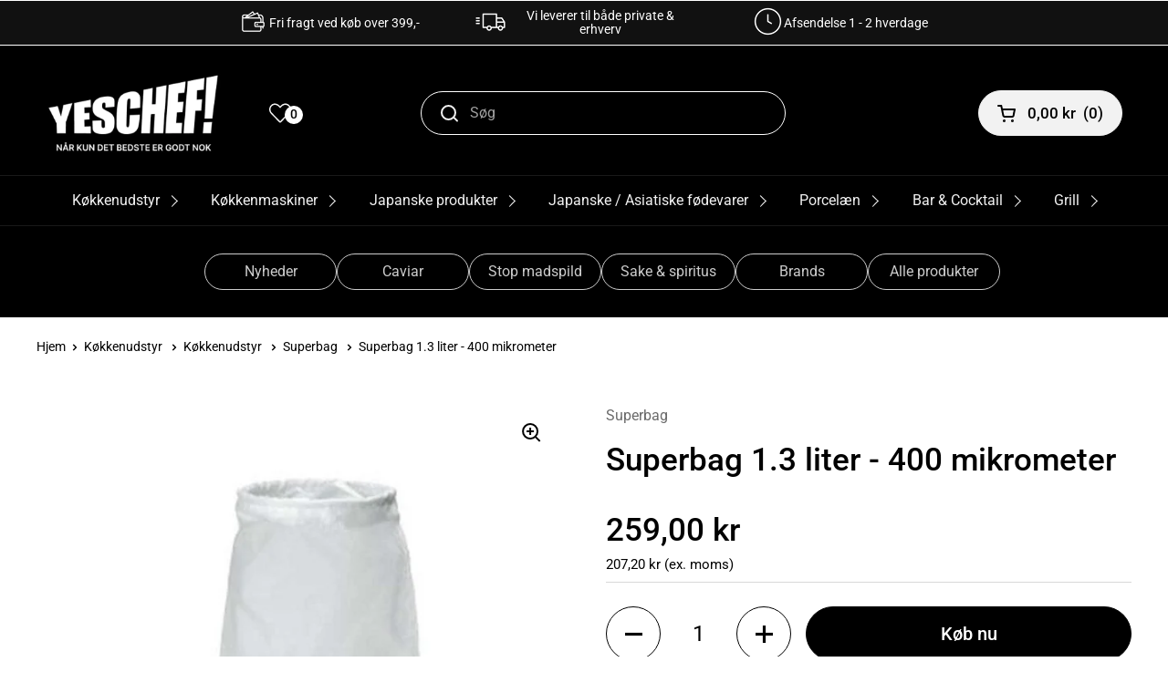

--- FILE ---
content_type: text/html; charset=utf-8
request_url: https://www.yeschef.dk/products/superbag-1-3-liter-400-mikrometer
body_size: 90897
content:
<!doctype html>
<html class="no-js" lang="da">
  <head>
  <!-- Google tag (gtag.js) -->
<script async src="https://www.googletagmanager.com/gtag/js?id=AW-953711270"></script>
<script>
  window.dataLayer = window.dataLayer || [];
  function gtag(){dataLayer.push(arguments);}
  gtag('js', new Date());

  gtag('config', 'AW-953711270');
</script>


    <meta charset="utf-8">
    <meta http-equiv="X-UA-Compatible" content="IE=edge,chrome=1">
    <meta name="viewport" content="width=device-width, initial-scale=1.0, height=device-height, minimum-scale=1.0"><link
        rel="shortcut icon"
        href="//www.yeschef.dk/cdn/shop/files/logo_-_med_storre_Y.png?crop=center&height=32&v=1727435090&width=32"
        type="image/png" /><title>Superbag 1.3 liter - 400 mikrometer
        
        
          &ndash; Yeschef 
</title><meta name="description" content="Spar tid med madlavning af konsomméer og fonde, mens superbag tilpasser sig forskellige beholdere. Holdbar, rengørbar og genanvendelig."><meta property="og:type" content="product">
  <meta property="og:title" content="Superbag 1.3 liter - 400 mikrometer">

  
    <meta property="og:image" content="http://www.yeschef.dk/cdn/shop/products/Superbag_51a0deb1-e8de-42a7-a2e2-51b171437f81.jpg?v=1613658671&width=1024">
    <meta property="og:image:secure_url" content="https://www.yeschef.dk/cdn/shop/products/Superbag_51a0deb1-e8de-42a7-a2e2-51b171437f81.jpg?v=1613658671&width=1024">
    <meta property="og:image:width" content="1024">
    <meta property="og:image:height" content="1024">
  

  <meta property="product:price:amount" content="259,00">
  <meta property="product:price:currency" content="DKK">
  <meta property="product:availability" content="in stock"><meta property="og:description" content="Spar tid med madlavning af konsomméer og fonde, mens superbag tilpasser sig forskellige beholdere. Holdbar, rengørbar og genanvendelig."><meta property="og:url" content="https://www.yeschef.dk/products/superbag-1-3-liter-400-mikrometer">
<meta property="og:site_name" content="Yeschef "><meta name="twitter:card" content="summary"><meta name="twitter:title" content="Superbag 1.3 liter - 400 mikrometer">
  <meta name="twitter:description" content="Superbag 1.3 liter 
400 mikrometer revolutionerende fleksibel si / dørslag
Disse fantastiske poser er finere end de fleste konventionelle sier og dørslag. Perfekt til at klare bouilloner, fonder, consuméer og til at filtrere vin.
Se alle vores superbag - Tryk her
Denne pose er finmasket med 400 mikrometer (svarende 0,4 mm) og kan tage 1,3 liter væske.Den kan gå i opvaskeren og kan genanvendes utallige gange. Vær opmærksom på, at den kan tåle varme væsker, men ikke varme fedtstoffer, som fx olie.
 ">
  <meta name="twitter:image" content="https://www.yeschef.dk/cdn/shop/products/Superbag_51a0deb1-e8de-42a7-a2e2-51b171437f81.jpg?crop=center&height=600&v=1613658671&width=600"><script type="application/ld+json">
  {
    "@context": "http://schema.org",
    "@type": "Product",
    "offers": [{
          "@type": "Offer",
          "name": "Default Title",
          "availability":"https://schema.org/InStock",
          "price": 259.0,
          "priceCurrency": "DKK",
          "priceValidUntil": "2026-02-02","sku": "YC50008","url": "/products/superbag-1-3-liter-400-mikrometer/products/superbag-1-3-liter-400-mikrometer?variant=33317253152877"
        }],"brand": {
      "name": "Superbag"
    },
    "name": "Superbag 1.3 liter - 400 mikrometer",
    "description": "Superbag 1.3 liter \n400 mikrometer revolutionerende fleksibel si \/ dørslag\nDisse fantastiske poser er finere end de fleste konventionelle sier og dørslag. Perfekt til at klare bouilloner, fonder, consuméer og til at filtrere vin.\nSe alle vores superbag - Tryk her\nDenne pose er finmasket med 400 mikrometer (svarende 0,4 mm) og kan tage 1,3 liter væske.Den kan gå i opvaskeren og kan genanvendes utallige gange. Vær opmærksom på, at den kan tåle varme væsker, men ikke varme fedtstoffer, som fx olie.\n ",
    "category": "Superbag \/ Suppesi",
    "url": "/products/superbag-1-3-liter-400-mikrometer/products/superbag-1-3-liter-400-mikrometer",
    "sku": "YC50008",
    "image": {
      "@type": "ImageObject",
      "url": "https://www.yeschef.dk/cdn/shop/products/Superbag_51a0deb1-e8de-42a7-a2e2-51b171437f81.jpg?v=1613658671&width=1024",
      "image": "https://www.yeschef.dk/cdn/shop/products/Superbag_51a0deb1-e8de-42a7-a2e2-51b171437f81.jpg?v=1613658671&width=1024",
      "name": "Superbag - 400 mikrometer",
      "width": "1024",
      "height": "1024"
    }
  }
  </script><script type="application/ld+json">
  {
    "@context": "http://schema.org",
    "@type": "BreadcrumbList",
  "itemListElement": [{
      "@type": "ListItem",
      "position": 1,
      "name": "",
      "item": "https://www.yeschef.dk"
    },{
          "@type": "ListItem",
          "position": 2,
          "name": "Superbag 1.3 liter - 400 mikrometer",
          "item": "https://www.yeschef.dk/products/superbag-1-3-liter-400-mikrometer"
        }]
  }
  </script><script type="application/ld+json">
  {
    "@context": "http://schema.org",
    "@type" : "Organization",
  "name" : "Yeschef ",
  "url" : "https://www.yeschef.dk",
  "potentialAction": {
    "@type": "SearchAction",
    "target": "/search?q={search_term}",
    "query-input": "required name=search_term"
  }
  }
  </script><link rel="canonical" href="https://www.yeschef.dk/products/superbag-1-3-liter-400-mikrometer">

    <link rel="preconnect" href="https://cdn.shopify.com"><link
        rel="preconnect"
        href="https://fonts.shopifycdn.com"
        crossorigin><link rel="preload" href="//www.yeschef.dk/cdn/fonts/roboto/roboto_n5.250d51708d76acbac296b0e21ede8f81de4e37aa.woff2" as="font" type="font/woff2" crossorigin><link rel="preload" href="//www.yeschef.dk/cdn/fonts/roboto/roboto_n4.2019d890f07b1852f56ce63ba45b2db45d852cba.woff2" as="font" type="font/woff2" crossorigin><style type="text/css">
@font-face {
  font-family: Roboto;
  font-weight: 500;
  font-style: normal;
  font-display: swap;
  src: url("//www.yeschef.dk/cdn/fonts/roboto/roboto_n5.250d51708d76acbac296b0e21ede8f81de4e37aa.woff2") format("woff2"),
       url("//www.yeschef.dk/cdn/fonts/roboto/roboto_n5.535e8c56f4cbbdea416167af50ab0ff1360a3949.woff") format("woff");
}
@font-face {
  font-family: Roboto;
  font-weight: 400;
  font-style: normal;
  font-display: swap;
  src: url("//www.yeschef.dk/cdn/fonts/roboto/roboto_n4.2019d890f07b1852f56ce63ba45b2db45d852cba.woff2") format("woff2"),
       url("//www.yeschef.dk/cdn/fonts/roboto/roboto_n4.238690e0007583582327135619c5f7971652fa9d.woff") format("woff");
}
@font-face {
  font-family: Roboto;
  font-weight: 500;
  font-style: normal;
  font-display: swap;
  src: url("//www.yeschef.dk/cdn/fonts/roboto/roboto_n5.250d51708d76acbac296b0e21ede8f81de4e37aa.woff2") format("woff2"),
       url("//www.yeschef.dk/cdn/fonts/roboto/roboto_n5.535e8c56f4cbbdea416167af50ab0ff1360a3949.woff") format("woff");
}
@font-face {
  font-family: Roboto;
  font-weight: 400;
  font-style: italic;
  font-display: swap;
  src: url("//www.yeschef.dk/cdn/fonts/roboto/roboto_i4.57ce898ccda22ee84f49e6b57ae302250655e2d4.woff2") format("woff2"),
       url("//www.yeschef.dk/cdn/fonts/roboto/roboto_i4.b21f3bd061cbcb83b824ae8c7671a82587b264bf.woff") format("woff");
}




</style>
<style type="text/css">

  :root {

    /* Font variables */

    --font-stack-headings: Roboto, sans-serif;
    --font-weight-headings: 500;
    --font-style-headings: normal;

    --font-stack-body: Roboto, sans-serif;
    --font-weight-body: 400;--font-weight-body-bold: 500;--font-style-body: normal;--font-weight-buttons: var(--font-weight-body-bold);--font-weight-menu: var(--font-weight-body-bold);--base-headings-size: 50;
    --base-headings-line: 1.2;
    --base-body-size: 16;
    --base-body-line: 1.5;

    --base-menu-size: 17;

    /* Color variables */

    --color-background-header: #000000;
    --color-secondary-background-header: rgba(242, 242, 242, 0.08);
    --color-opacity-background-header: rgba(0, 0, 0, 0);
    --color-text-header: #f2f2f2;
    --color-foreground-header: #000;
    --color-accent-header: #3ab877;
    --color-foreground-accent-header: #fff;
    --color-borders-header: rgba(242, 242, 242, 0.1);

    --color-background-main: #ffffff;
    --color-secondary-background-main: rgba(0, 0, 0, 0.08);
    --color-third-background-main: rgba(0, 0, 0, 0.04);
    --color-fourth-background-main: rgba(0, 0, 0, 0.02);
    --color-opacity-background-main: rgba(255, 255, 255, 0);
    --color-text-main: #000000;
    --color-foreground-main: #fff;
    --color-secondary-text-main: rgba(0, 0, 0, 0.6);
    --color-accent-main: #3ab877;
    --color-foreground-accent-main: #fff;
    --color-borders-main: rgba(0, 0, 0, 0.15);

    --color-background-cards: #ffffff;
    --color-text-cards: #000000;
    --color-foreground-cards: #fff;
    --color-secondary-text-cards: rgba(0, 0, 0, 0.6);
    --color-accent-cards: #3ab877;
    --color-foreground-accent-cards: #fff;
    --color-borders-cards: #e1e1e1;

    --color-background-footer: #000000;
    --color-text-footer: #fdfdfd;
    --color-accent-footer: #787878;
    --color-borders-footer: rgba(253, 253, 253, 0.15);

    --color-borders-forms-primary: rgba(0, 0, 0, 0.3);
    --color-borders-forms-secondary: rgba(0, 0, 0, 0.6);

    /* Borders */

    --border-width-cards: 1px;
    --border-radius-cards: 10px;
    --border-width-buttons: 1px;
    --border-radius-buttons: 30px;
    --border-width-forms: 1px;
    --border-radius-forms: 5px;

    /* Layout */
    --grid-gap-original-base: 20px;
    --container-vertical-space-base: 70px;

  }

  .facets__summary, #main select, .sidebar select {
    background-image: url('data:image/svg+xml;utf8,<svg width="13" height="8" fill="none" xmlns="http://www.w3.org/2000/svg"><path d="M1.414.086 7.9 6.57 6.485 7.985 0 1.5 1.414.086Z" fill="%23000000"/><path d="M12.985 1.515 6.5 8 5.085 6.586 11.571.101l1.414 1.414Z" fill="%23000000"/></svg>');
  }

  .card .star-rating__stars {
    background-image: url('data:image/svg+xml;utf8,<svg width="20" height="13" viewBox="0 0 14 13" fill="none" xmlns="http://www.w3.org/2000/svg"><path d="m7 0 1.572 4.837h5.085l-4.114 2.99 1.572 4.836L7 9.673l-4.114 2.99 1.571-4.837-4.114-2.99h5.085L7 0Z" stroke="%23000000" stroke-width="1"/></svg>');
  }
  .card .star-rating__stars-active {
    background-image: url('data:image/svg+xml;utf8,<svg width="20" height="13" viewBox="0 0 14 13" fill="none" xmlns="http://www.w3.org/2000/svg"><path d="m7 0 1.572 4.837h5.085l-4.114 2.99 1.572 4.836L7 9.673l-4.114 2.99 1.571-4.837-4.114-2.99h5.085L7 0Z" fill="%23000000" stroke-width="0"/></svg>');
  }

  .star-rating__stars {
    background-image: url('data:image/svg+xml;utf8,<svg width="20" height="13" viewBox="0 0 14 13" fill="none" xmlns="http://www.w3.org/2000/svg"><path d="m7 0 1.572 4.837h5.085l-4.114 2.99 1.572 4.836L7 9.673l-4.114 2.99 1.571-4.837-4.114-2.99h5.085L7 0Z" stroke="%23000000" stroke-width="1"/></svg>');
  }
  .star-rating__stars-active {
    background-image: url('data:image/svg+xml;utf8,<svg width="20" height="13" viewBox="0 0 14 13" fill="none" xmlns="http://www.w3.org/2000/svg"><path d="m7 0 1.572 4.837h5.085l-4.114 2.99 1.572 4.836L7 9.673l-4.114 2.99 1.571-4.837-4.114-2.99h5.085L7 0Z" fill="%23000000" stroke-width="0"/></svg>');
  }

</style>

<style id="root-height">
  :root {
    --window-height: 100vh;
  }
</style><link href="//www.yeschef.dk/cdn/shop/t/11/assets/theme.css?v=68355616825511487011764917054" as="style" rel="preload"><link href="//www.yeschef.dk/cdn/shop/t/11/assets/section-header.css?v=61311017417845920891684126097" as="style" rel="preload"><link href="//www.yeschef.dk/cdn/shop/t/11/assets/section-main-product.css?v=147206090620585587591662986283" as="style" rel="preload"><link rel="preload" as="image" href="//www.yeschef.dk/cdn/shop/products/Superbag_51a0deb1-e8de-42a7-a2e2-51b171437f81.jpg?v=1613658671&width=480" imagesrcset="//www.yeschef.dk/cdn/shop/products/Superbag_51a0deb1-e8de-42a7-a2e2-51b171437f81.jpg?v=1613658671&width=240 240w,//www.yeschef.dk/cdn/shop/products/Superbag_51a0deb1-e8de-42a7-a2e2-51b171437f81.jpg?v=1613658671&width=360 360w,//www.yeschef.dk/cdn/shop/products/Superbag_51a0deb1-e8de-42a7-a2e2-51b171437f81.jpg?v=1613658671&width=420 420w,//www.yeschef.dk/cdn/shop/products/Superbag_51a0deb1-e8de-42a7-a2e2-51b171437f81.jpg?v=1613658671&width=480 480w,//www.yeschef.dk/cdn/shop/products/Superbag_51a0deb1-e8de-42a7-a2e2-51b171437f81.jpg?v=1613658671&width=640 640w,//www.yeschef.dk/cdn/shop/products/Superbag_51a0deb1-e8de-42a7-a2e2-51b171437f81.jpg?v=1613658671&width=840 840w" imagesizes="(max-width: 767px) calc(100vw - 20px), (max-width: 1360px) 50vw, 620px"><link href="//www.yeschef.dk/cdn/shop/t/11/assets/theme.css?v=68355616825511487011764917054" rel="stylesheet" type="text/css" media="all" />

    <script>window.performance && window.performance.mark && window.performance.mark('shopify.content_for_header.start');</script><meta name="google-site-verification" content="nhVAt1IQv_x1SE1yrsy9gCfVNzzGxAK8Z2p6mGYmVHM">
<meta name="google-site-verification" content="fRQsYz2JEcKN4OUWOXRRfbsUiKix5TjpNmvX13Q7RsM">
<meta id="shopify-digital-wallet" name="shopify-digital-wallet" content="/17061115/digital_wallets/dialog">
<link rel="alternate" hreflang="x-default" href="https://www.yeschef.dk/products/superbag-1-3-liter-400-mikrometer">
<link rel="alternate" hreflang="da" href="https://www.yeschef.dk/products/superbag-1-3-liter-400-mikrometer">
<link rel="alternate" hreflang="en" href="https://www.yeschef.dk/en/products/superbag-1-3-liter-400-mikrometer">
<link rel="alternate" type="application/json+oembed" href="https://www.yeschef.dk/products/superbag-1-3-liter-400-mikrometer.oembed">
<script async="async" src="/checkouts/internal/preloads.js?locale=da-DK"></script>
<script id="shopify-features" type="application/json">{"accessToken":"91f6ff030d9698558050e48b9e2c4103","betas":["rich-media-storefront-analytics"],"domain":"www.yeschef.dk","predictiveSearch":true,"shopId":17061115,"locale":"da"}</script>
<script>var Shopify = Shopify || {};
Shopify.shop = "100chef.myshopify.com";
Shopify.locale = "da";
Shopify.currency = {"active":"DKK","rate":"1.0"};
Shopify.country = "DK";
Shopify.theme = {"name":"Local","id":122634436717,"schema_name":"Local","schema_version":"1.0.6","theme_store_id":1651,"role":"main"};
Shopify.theme.handle = "null";
Shopify.theme.style = {"id":null,"handle":null};
Shopify.cdnHost = "www.yeschef.dk/cdn";
Shopify.routes = Shopify.routes || {};
Shopify.routes.root = "/";</script>
<script type="module">!function(o){(o.Shopify=o.Shopify||{}).modules=!0}(window);</script>
<script>!function(o){function n(){var o=[];function n(){o.push(Array.prototype.slice.apply(arguments))}return n.q=o,n}var t=o.Shopify=o.Shopify||{};t.loadFeatures=n(),t.autoloadFeatures=n()}(window);</script>
<script id="shop-js-analytics" type="application/json">{"pageType":"product"}</script>
<script defer="defer" async type="module" src="//www.yeschef.dk/cdn/shopifycloud/shop-js/modules/v2/client.init-shop-cart-sync_ByjAFD2B.da.esm.js"></script>
<script defer="defer" async type="module" src="//www.yeschef.dk/cdn/shopifycloud/shop-js/modules/v2/chunk.common_D-UimmQe.esm.js"></script>
<script defer="defer" async type="module" src="//www.yeschef.dk/cdn/shopifycloud/shop-js/modules/v2/chunk.modal_C_zrfWbZ.esm.js"></script>
<script type="module">
  await import("//www.yeschef.dk/cdn/shopifycloud/shop-js/modules/v2/client.init-shop-cart-sync_ByjAFD2B.da.esm.js");
await import("//www.yeschef.dk/cdn/shopifycloud/shop-js/modules/v2/chunk.common_D-UimmQe.esm.js");
await import("//www.yeschef.dk/cdn/shopifycloud/shop-js/modules/v2/chunk.modal_C_zrfWbZ.esm.js");

  window.Shopify.SignInWithShop?.initShopCartSync?.({"fedCMEnabled":true,"windoidEnabled":true});

</script>
<script>(function() {
  var isLoaded = false;
  function asyncLoad() {
    if (isLoaded) return;
    isLoaded = true;
    var urls = ["https:\/\/ecommplugins-trustboxsettings.trustpilot.com\/100chef.myshopify.com.js?settings=1698326191561\u0026shop=100chef.myshopify.com","https:\/\/ecommplugins-scripts.trustpilot.com\/v2.1\/js\/header.min.js?settings=eyJrZXkiOiJDTVNYTXBXVHJJNlJnUEVVIiwicyI6InNrdSJ9\u0026v=2.5\u0026shop=100chef.myshopify.com","https:\/\/widget.trustpilot.com\/bootstrap\/v5\/tp.widget.sync.bootstrap.min.js?shop=100chef.myshopify.com"];
    for (var i = 0; i < urls.length; i++) {
      var s = document.createElement('script');
      s.type = 'text/javascript';
      s.async = true;
      s.src = urls[i];
      var x = document.getElementsByTagName('script')[0];
      x.parentNode.insertBefore(s, x);
    }
  };
  if(window.attachEvent) {
    window.attachEvent('onload', asyncLoad);
  } else {
    window.addEventListener('load', asyncLoad, false);
  }
})();</script>
<script id="__st">var __st={"a":17061115,"offset":3600,"reqid":"7be85d17-4c1b-4872-9c4e-faf9e7ea1c7e-1769152016","pageurl":"www.yeschef.dk\/products\/superbag-1-3-liter-400-mikrometer","u":"afbbf3911d59","p":"product","rtyp":"product","rid":4917095301229};</script>
<script>window.ShopifyPaypalV4VisibilityTracking = true;</script>
<script id="captcha-bootstrap">!function(){'use strict';const t='contact',e='account',n='new_comment',o=[[t,t],['blogs',n],['comments',n],[t,'customer']],c=[[e,'customer_login'],[e,'guest_login'],[e,'recover_customer_password'],[e,'create_customer']],r=t=>t.map((([t,e])=>`form[action*='/${t}']:not([data-nocaptcha='true']) input[name='form_type'][value='${e}']`)).join(','),a=t=>()=>t?[...document.querySelectorAll(t)].map((t=>t.form)):[];function s(){const t=[...o],e=r(t);return a(e)}const i='password',u='form_key',d=['recaptcha-v3-token','g-recaptcha-response','h-captcha-response',i],f=()=>{try{return window.sessionStorage}catch{return}},m='__shopify_v',_=t=>t.elements[u];function p(t,e,n=!1){try{const o=window.sessionStorage,c=JSON.parse(o.getItem(e)),{data:r}=function(t){const{data:e,action:n}=t;return t[m]||n?{data:e,action:n}:{data:t,action:n}}(c);for(const[e,n]of Object.entries(r))t.elements[e]&&(t.elements[e].value=n);n&&o.removeItem(e)}catch(o){console.error('form repopulation failed',{error:o})}}const l='form_type',E='cptcha';function T(t){t.dataset[E]=!0}const w=window,h=w.document,L='Shopify',v='ce_forms',y='captcha';let A=!1;((t,e)=>{const n=(g='f06e6c50-85a8-45c8-87d0-21a2b65856fe',I='https://cdn.shopify.com/shopifycloud/storefront-forms-hcaptcha/ce_storefront_forms_captcha_hcaptcha.v1.5.2.iife.js',D={infoText:'Beskyttet af hCaptcha',privacyText:'Beskyttelse af persondata',termsText:'Vilkår'},(t,e,n)=>{const o=w[L][v],c=o.bindForm;if(c)return c(t,g,e,D).then(n);var r;o.q.push([[t,g,e,D],n]),r=I,A||(h.body.append(Object.assign(h.createElement('script'),{id:'captcha-provider',async:!0,src:r})),A=!0)});var g,I,D;w[L]=w[L]||{},w[L][v]=w[L][v]||{},w[L][v].q=[],w[L][y]=w[L][y]||{},w[L][y].protect=function(t,e){n(t,void 0,e),T(t)},Object.freeze(w[L][y]),function(t,e,n,w,h,L){const[v,y,A,g]=function(t,e,n){const i=e?o:[],u=t?c:[],d=[...i,...u],f=r(d),m=r(i),_=r(d.filter((([t,e])=>n.includes(e))));return[a(f),a(m),a(_),s()]}(w,h,L),I=t=>{const e=t.target;return e instanceof HTMLFormElement?e:e&&e.form},D=t=>v().includes(t);t.addEventListener('submit',(t=>{const e=I(t);if(!e)return;const n=D(e)&&!e.dataset.hcaptchaBound&&!e.dataset.recaptchaBound,o=_(e),c=g().includes(e)&&(!o||!o.value);(n||c)&&t.preventDefault(),c&&!n&&(function(t){try{if(!f())return;!function(t){const e=f();if(!e)return;const n=_(t);if(!n)return;const o=n.value;o&&e.removeItem(o)}(t);const e=Array.from(Array(32),(()=>Math.random().toString(36)[2])).join('');!function(t,e){_(t)||t.append(Object.assign(document.createElement('input'),{type:'hidden',name:u})),t.elements[u].value=e}(t,e),function(t,e){const n=f();if(!n)return;const o=[...t.querySelectorAll(`input[type='${i}']`)].map((({name:t})=>t)),c=[...d,...o],r={};for(const[a,s]of new FormData(t).entries())c.includes(a)||(r[a]=s);n.setItem(e,JSON.stringify({[m]:1,action:t.action,data:r}))}(t,e)}catch(e){console.error('failed to persist form',e)}}(e),e.submit())}));const S=(t,e)=>{t&&!t.dataset[E]&&(n(t,e.some((e=>e===t))),T(t))};for(const o of['focusin','change'])t.addEventListener(o,(t=>{const e=I(t);D(e)&&S(e,y())}));const B=e.get('form_key'),M=e.get(l),P=B&&M;t.addEventListener('DOMContentLoaded',(()=>{const t=y();if(P)for(const e of t)e.elements[l].value===M&&p(e,B);[...new Set([...A(),...v().filter((t=>'true'===t.dataset.shopifyCaptcha))])].forEach((e=>S(e,t)))}))}(h,new URLSearchParams(w.location.search),n,t,e,['guest_login'])})(!0,!0)}();</script>
<script integrity="sha256-4kQ18oKyAcykRKYeNunJcIwy7WH5gtpwJnB7kiuLZ1E=" data-source-attribution="shopify.loadfeatures" defer="defer" src="//www.yeschef.dk/cdn/shopifycloud/storefront/assets/storefront/load_feature-a0a9edcb.js" crossorigin="anonymous"></script>
<script data-source-attribution="shopify.dynamic_checkout.dynamic.init">var Shopify=Shopify||{};Shopify.PaymentButton=Shopify.PaymentButton||{isStorefrontPortableWallets:!0,init:function(){window.Shopify.PaymentButton.init=function(){};var t=document.createElement("script");t.src="https://www.yeschef.dk/cdn/shopifycloud/portable-wallets/latest/portable-wallets.da.js",t.type="module",document.head.appendChild(t)}};
</script>
<script data-source-attribution="shopify.dynamic_checkout.buyer_consent">
  function portableWalletsHideBuyerConsent(e){var t=document.getElementById("shopify-buyer-consent"),n=document.getElementById("shopify-subscription-policy-button");t&&n&&(t.classList.add("hidden"),t.setAttribute("aria-hidden","true"),n.removeEventListener("click",e))}function portableWalletsShowBuyerConsent(e){var t=document.getElementById("shopify-buyer-consent"),n=document.getElementById("shopify-subscription-policy-button");t&&n&&(t.classList.remove("hidden"),t.removeAttribute("aria-hidden"),n.addEventListener("click",e))}window.Shopify?.PaymentButton&&(window.Shopify.PaymentButton.hideBuyerConsent=portableWalletsHideBuyerConsent,window.Shopify.PaymentButton.showBuyerConsent=portableWalletsShowBuyerConsent);
</script>
<script data-source-attribution="shopify.dynamic_checkout.cart.bootstrap">document.addEventListener("DOMContentLoaded",(function(){function t(){return document.querySelector("shopify-accelerated-checkout-cart, shopify-accelerated-checkout")}if(t())Shopify.PaymentButton.init();else{new MutationObserver((function(e,n){t()&&(Shopify.PaymentButton.init(),n.disconnect())})).observe(document.body,{childList:!0,subtree:!0})}}));
</script>
<script id='scb4127' type='text/javascript' async='' src='https://www.yeschef.dk/cdn/shopifycloud/privacy-banner/storefront-banner.js'></script><script id="sections-script" data-sections="product-recommendations" defer="defer" src="//www.yeschef.dk/cdn/shop/t/11/compiled_assets/scripts.js?v=13149"></script>
<script>window.performance && window.performance.mark && window.performance.mark('shopify.content_for_header.end');</script>

    <script>
      const rbi = [];
      const ribSetSize = (img) => {
        if (img.offsetWidth / img.dataset.ratio < img.offsetHeight) {
          img.setAttribute('sizes', `${
            Math.ceil(img.offsetHeight * img.dataset.ratio)
          }px`);
        } else {
          img.setAttribute('sizes', `${
            Math.ceil(img.offsetWidth)
          }px`);
        }
      }
      const debounce = (fn, wait) => {
        let t;
        return(...args) => {
          clearTimeout(t);
          t = setTimeout(() => fn.apply(this, args), wait);
        };
      }
      window.KEYCODES = {
        TAB: 9,
        ESC: 27,
        DOWN: 40,
        RIGHT: 39,
        UP: 38,
        LEFT: 37,
        RETURN: 13
      };
      window.addEventListener('resize', debounce(() => {
        for (let img of rbi) {
          ribSetSize(img);
        }
      }, 250));
    </script><noscript>
      <link rel="stylesheet" href="//www.yeschef.dk/cdn/shop/t/11/assets/theme-noscript.css?v=34904310004456497621662986284">
    </noscript>
    <link rel="stylesheet" href="https://code.jquery.com/ui/1.14.1/themes/base/jquery-ui.css">
    <link href="//www.yeschef.dk/cdn/shop/t/11/assets/custom.css?v=130258181108100963921767674785" rel="stylesheet" type="text/css" media="all" />
    <script>
window.dataLayer = window.dataLayer || [];  // init data layer if doesn't already exist

var template = "product";


if(document.location.pathname == "/"){
    dataLayer.push({
        'pageType' : 'Homepage',
        'event'    : 'homepage',
    });
}

/**
* DATALAYER: 404 Pages
* Fire on 404 Pages */


/**
* DATALAYER: Blog Articles
* Fire on Blog Article Pages */


/** DATALAYER: Product List Page (Collections, Category)
* Fire on all product listing pages. */


/** DATALAYER: Product Page
* Fire on all Product View pages. */

    var ecommerce = {
      'currency' : "DKK",
      'value' : "259.00",
        'items': [{
            'item_id'         : 4917095301229,
            'item_variant'    : 33317253152877,
            'item_name'       : "Superbag 1.3 liter - 400 mikrometer",          
            'price'           : "259.00",
            'price_test'      : "259,00",
            'item_brand'      : "Superbag",
            'item_category'   : "Superbag \/ Suppesi",
            'description'     : "Superbag 1.3 liter 400 mikrometer revolutionerende fleksibel si \/ dørslagDisse fantastiske poser er finere end de fleste konventionelle sier og dørslag. Perfekt til at klare bouilloner, fonder, consuméer og til at filtrere vin.Se alle vores superbag - Tryk herDenne pose er finmasket med 400 mikrometer (svarende 0,4 mm) og kan tage 1,3 liter væske.Den kan gå i opvaskeren og kan genanvendes utallige gange. Vær opmærksom på, at den kan tåle varme væsker, men ikke varme fedtstoffer, som fx olie. ",
            'imageURL'        : 'https://www.yeschef.dk/cdn/shop/products/Superbag_51a0deb1-e8de-42a7-a2e2-51b171437f81_grande.jpg?v=1613658671',
            'productURL'      : '/products/superbag-1-3-liter-400-mikrometer'
        }]
    };
    dataLayer.push({
        'pageType' : 'Product',
        'event'    : 'view_item',
       ecommerce
      });



/** DATALAYER: Cart View
* Fire anytime a user views their cart (non-dynamic) */


</script>              


    <script>
    document.addEventListener('DOMContentLoaded', function() {
        document.querySelector('body').addEventListener('cart.changed', function(event) {
        const state = event.detail.state;
        window.refreshCart();
        });
    });
    </script>

    <script type="text/javascript">
    (function(c,l,a,r,i,t,y){
        c[a]=c[a]||function(){(c[a].q=c[a].q||[]).push(arguments)};
        t=l.createElement(r);t.async=1;t.src="https://www.clarity.ms/tag/"+i;
        y=l.getElementsByTagName(r)[0];y.parentNode.insertBefore(t,y);
    })(window, document, "clarity", "script", "osb2n4iiks");
</script>
  <!-- BEGIN app block: shopify://apps/stape-conversion-tracking/blocks/gtm/7e13c847-7971-409d-8fe0-29ec14d5f048 --><script>
  window.lsData = {};
  window.dataLayer = window.dataLayer || [];
  window.addEventListener("message", (event) => {
    if (event.data?.event) {
      window.dataLayer.push(event.data);
    }
  });
  window.dataShopStape = {
    shop: "www.yeschef.dk",
    shopId: "17061115",
  }
</script>

<!-- END app block --><!-- BEGIN app block: shopify://apps/mitid-verification/blocks/app/88c792c0-f4a2-4243-b060-66cb520fc2ac -->
  <!-- BEGIN app snippet: mitid-app --><script>
  window.elsmitid = {
    settings: {"tag16":"16+","tag18":"18+","tagNotVerify":"age_not_verification","showCheckbox":false,"invertMode":false,"shopId":"690b104757f54194c10efa7a","domain":"100chef.myshopify.com","apiHost":"https://sh.bewise.dk","mitIdToken":"2242db54-4e52-48cd-a229-567e6278ef80","mitIdName":"100chef","checkoutBtnSelector":"[name=\"custom_checkout\"]","termsAndConditionsCheckboxSelector":"","invalidVerificationMessage":"Verifikationsprocessen mislykkedes","checkoutErrorMessage":"Et eller flere produkter i din kurv har aldersbegrænsning","isPaid":true},
    
    cart: {
      items: []
    },
  }
</script>
<!-- END app snippet -->
  <!-- BEGIN app snippet: mitid-app-cart --><!-- END app snippet -->
  <script defer src="https://cdn.shopify.com/extensions/019ac63d-66af-75ae-848d-5dcaac802712/storefront-28/assets/mitid-app.js"></script>




<!-- END app block --><!-- BEGIN app block: shopify://apps/seowill-redirects/blocks/brokenlink-404/cc7b1996-e567-42d0-8862-356092041863 -->
<script type="text/javascript">
    !function(t){var e={};function r(n){if(e[n])return e[n].exports;var o=e[n]={i:n,l:!1,exports:{}};return t[n].call(o.exports,o,o.exports,r),o.l=!0,o.exports}r.m=t,r.c=e,r.d=function(t,e,n){r.o(t,e)||Object.defineProperty(t,e,{enumerable:!0,get:n})},r.r=function(t){"undefined"!==typeof Symbol&&Symbol.toStringTag&&Object.defineProperty(t,Symbol.toStringTag,{value:"Module"}),Object.defineProperty(t,"__esModule",{value:!0})},r.t=function(t,e){if(1&e&&(t=r(t)),8&e)return t;if(4&e&&"object"===typeof t&&t&&t.__esModule)return t;var n=Object.create(null);if(r.r(n),Object.defineProperty(n,"default",{enumerable:!0,value:t}),2&e&&"string"!=typeof t)for(var o in t)r.d(n,o,function(e){return t[e]}.bind(null,o));return n},r.n=function(t){var e=t&&t.__esModule?function(){return t.default}:function(){return t};return r.d(e,"a",e),e},r.o=function(t,e){return Object.prototype.hasOwnProperty.call(t,e)},r.p="",r(r.s=11)}([function(t,e,r){"use strict";var n=r(2),o=Object.prototype.toString;function i(t){return"[object Array]"===o.call(t)}function a(t){return"undefined"===typeof t}function u(t){return null!==t&&"object"===typeof t}function s(t){return"[object Function]"===o.call(t)}function c(t,e){if(null!==t&&"undefined"!==typeof t)if("object"!==typeof t&&(t=[t]),i(t))for(var r=0,n=t.length;r<n;r++)e.call(null,t[r],r,t);else for(var o in t)Object.prototype.hasOwnProperty.call(t,o)&&e.call(null,t[o],o,t)}t.exports={isArray:i,isArrayBuffer:function(t){return"[object ArrayBuffer]"===o.call(t)},isBuffer:function(t){return null!==t&&!a(t)&&null!==t.constructor&&!a(t.constructor)&&"function"===typeof t.constructor.isBuffer&&t.constructor.isBuffer(t)},isFormData:function(t){return"undefined"!==typeof FormData&&t instanceof FormData},isArrayBufferView:function(t){return"undefined"!==typeof ArrayBuffer&&ArrayBuffer.isView?ArrayBuffer.isView(t):t&&t.buffer&&t.buffer instanceof ArrayBuffer},isString:function(t){return"string"===typeof t},isNumber:function(t){return"number"===typeof t},isObject:u,isUndefined:a,isDate:function(t){return"[object Date]"===o.call(t)},isFile:function(t){return"[object File]"===o.call(t)},isBlob:function(t){return"[object Blob]"===o.call(t)},isFunction:s,isStream:function(t){return u(t)&&s(t.pipe)},isURLSearchParams:function(t){return"undefined"!==typeof URLSearchParams&&t instanceof URLSearchParams},isStandardBrowserEnv:function(){return("undefined"===typeof navigator||"ReactNative"!==navigator.product&&"NativeScript"!==navigator.product&&"NS"!==navigator.product)&&("undefined"!==typeof window&&"undefined"!==typeof document)},forEach:c,merge:function t(){var e={};function r(r,n){"object"===typeof e[n]&&"object"===typeof r?e[n]=t(e[n],r):e[n]=r}for(var n=0,o=arguments.length;n<o;n++)c(arguments[n],r);return e},deepMerge:function t(){var e={};function r(r,n){"object"===typeof e[n]&&"object"===typeof r?e[n]=t(e[n],r):e[n]="object"===typeof r?t({},r):r}for(var n=0,o=arguments.length;n<o;n++)c(arguments[n],r);return e},extend:function(t,e,r){return c(e,(function(e,o){t[o]=r&&"function"===typeof e?n(e,r):e})),t},trim:function(t){return t.replace(/^\s*/,"").replace(/\s*$/,"")}}},function(t,e,r){t.exports=r(12)},function(t,e,r){"use strict";t.exports=function(t,e){return function(){for(var r=new Array(arguments.length),n=0;n<r.length;n++)r[n]=arguments[n];return t.apply(e,r)}}},function(t,e,r){"use strict";var n=r(0);function o(t){return encodeURIComponent(t).replace(/%40/gi,"@").replace(/%3A/gi,":").replace(/%24/g,"$").replace(/%2C/gi,",").replace(/%20/g,"+").replace(/%5B/gi,"[").replace(/%5D/gi,"]")}t.exports=function(t,e,r){if(!e)return t;var i;if(r)i=r(e);else if(n.isURLSearchParams(e))i=e.toString();else{var a=[];n.forEach(e,(function(t,e){null!==t&&"undefined"!==typeof t&&(n.isArray(t)?e+="[]":t=[t],n.forEach(t,(function(t){n.isDate(t)?t=t.toISOString():n.isObject(t)&&(t=JSON.stringify(t)),a.push(o(e)+"="+o(t))})))})),i=a.join("&")}if(i){var u=t.indexOf("#");-1!==u&&(t=t.slice(0,u)),t+=(-1===t.indexOf("?")?"?":"&")+i}return t}},function(t,e,r){"use strict";t.exports=function(t){return!(!t||!t.__CANCEL__)}},function(t,e,r){"use strict";(function(e){var n=r(0),o=r(19),i={"Content-Type":"application/x-www-form-urlencoded"};function a(t,e){!n.isUndefined(t)&&n.isUndefined(t["Content-Type"])&&(t["Content-Type"]=e)}var u={adapter:function(){var t;return("undefined"!==typeof XMLHttpRequest||"undefined"!==typeof e&&"[object process]"===Object.prototype.toString.call(e))&&(t=r(6)),t}(),transformRequest:[function(t,e){return o(e,"Accept"),o(e,"Content-Type"),n.isFormData(t)||n.isArrayBuffer(t)||n.isBuffer(t)||n.isStream(t)||n.isFile(t)||n.isBlob(t)?t:n.isArrayBufferView(t)?t.buffer:n.isURLSearchParams(t)?(a(e,"application/x-www-form-urlencoded;charset=utf-8"),t.toString()):n.isObject(t)?(a(e,"application/json;charset=utf-8"),JSON.stringify(t)):t}],transformResponse:[function(t){if("string"===typeof t)try{t=JSON.parse(t)}catch(e){}return t}],timeout:0,xsrfCookieName:"XSRF-TOKEN",xsrfHeaderName:"X-XSRF-TOKEN",maxContentLength:-1,validateStatus:function(t){return t>=200&&t<300},headers:{common:{Accept:"application/json, text/plain, */*"}}};n.forEach(["delete","get","head"],(function(t){u.headers[t]={}})),n.forEach(["post","put","patch"],(function(t){u.headers[t]=n.merge(i)})),t.exports=u}).call(this,r(18))},function(t,e,r){"use strict";var n=r(0),o=r(20),i=r(3),a=r(22),u=r(25),s=r(26),c=r(7);t.exports=function(t){return new Promise((function(e,f){var l=t.data,p=t.headers;n.isFormData(l)&&delete p["Content-Type"];var h=new XMLHttpRequest;if(t.auth){var d=t.auth.username||"",m=t.auth.password||"";p.Authorization="Basic "+btoa(d+":"+m)}var y=a(t.baseURL,t.url);if(h.open(t.method.toUpperCase(),i(y,t.params,t.paramsSerializer),!0),h.timeout=t.timeout,h.onreadystatechange=function(){if(h&&4===h.readyState&&(0!==h.status||h.responseURL&&0===h.responseURL.indexOf("file:"))){var r="getAllResponseHeaders"in h?u(h.getAllResponseHeaders()):null,n={data:t.responseType&&"text"!==t.responseType?h.response:h.responseText,status:h.status,statusText:h.statusText,headers:r,config:t,request:h};o(e,f,n),h=null}},h.onabort=function(){h&&(f(c("Request aborted",t,"ECONNABORTED",h)),h=null)},h.onerror=function(){f(c("Network Error",t,null,h)),h=null},h.ontimeout=function(){var e="timeout of "+t.timeout+"ms exceeded";t.timeoutErrorMessage&&(e=t.timeoutErrorMessage),f(c(e,t,"ECONNABORTED",h)),h=null},n.isStandardBrowserEnv()){var v=r(27),g=(t.withCredentials||s(y))&&t.xsrfCookieName?v.read(t.xsrfCookieName):void 0;g&&(p[t.xsrfHeaderName]=g)}if("setRequestHeader"in h&&n.forEach(p,(function(t,e){"undefined"===typeof l&&"content-type"===e.toLowerCase()?delete p[e]:h.setRequestHeader(e,t)})),n.isUndefined(t.withCredentials)||(h.withCredentials=!!t.withCredentials),t.responseType)try{h.responseType=t.responseType}catch(w){if("json"!==t.responseType)throw w}"function"===typeof t.onDownloadProgress&&h.addEventListener("progress",t.onDownloadProgress),"function"===typeof t.onUploadProgress&&h.upload&&h.upload.addEventListener("progress",t.onUploadProgress),t.cancelToken&&t.cancelToken.promise.then((function(t){h&&(h.abort(),f(t),h=null)})),void 0===l&&(l=null),h.send(l)}))}},function(t,e,r){"use strict";var n=r(21);t.exports=function(t,e,r,o,i){var a=new Error(t);return n(a,e,r,o,i)}},function(t,e,r){"use strict";var n=r(0);t.exports=function(t,e){e=e||{};var r={},o=["url","method","params","data"],i=["headers","auth","proxy"],a=["baseURL","url","transformRequest","transformResponse","paramsSerializer","timeout","withCredentials","adapter","responseType","xsrfCookieName","xsrfHeaderName","onUploadProgress","onDownloadProgress","maxContentLength","validateStatus","maxRedirects","httpAgent","httpsAgent","cancelToken","socketPath"];n.forEach(o,(function(t){"undefined"!==typeof e[t]&&(r[t]=e[t])})),n.forEach(i,(function(o){n.isObject(e[o])?r[o]=n.deepMerge(t[o],e[o]):"undefined"!==typeof e[o]?r[o]=e[o]:n.isObject(t[o])?r[o]=n.deepMerge(t[o]):"undefined"!==typeof t[o]&&(r[o]=t[o])})),n.forEach(a,(function(n){"undefined"!==typeof e[n]?r[n]=e[n]:"undefined"!==typeof t[n]&&(r[n]=t[n])}));var u=o.concat(i).concat(a),s=Object.keys(e).filter((function(t){return-1===u.indexOf(t)}));return n.forEach(s,(function(n){"undefined"!==typeof e[n]?r[n]=e[n]:"undefined"!==typeof t[n]&&(r[n]=t[n])})),r}},function(t,e,r){"use strict";function n(t){this.message=t}n.prototype.toString=function(){return"Cancel"+(this.message?": "+this.message:"")},n.prototype.__CANCEL__=!0,t.exports=n},function(t,e,r){t.exports=r(13)},function(t,e,r){t.exports=r(30)},function(t,e,r){var n=function(t){"use strict";var e=Object.prototype,r=e.hasOwnProperty,n="function"===typeof Symbol?Symbol:{},o=n.iterator||"@@iterator",i=n.asyncIterator||"@@asyncIterator",a=n.toStringTag||"@@toStringTag";function u(t,e,r){return Object.defineProperty(t,e,{value:r,enumerable:!0,configurable:!0,writable:!0}),t[e]}try{u({},"")}catch(S){u=function(t,e,r){return t[e]=r}}function s(t,e,r,n){var o=e&&e.prototype instanceof l?e:l,i=Object.create(o.prototype),a=new L(n||[]);return i._invoke=function(t,e,r){var n="suspendedStart";return function(o,i){if("executing"===n)throw new Error("Generator is already running");if("completed"===n){if("throw"===o)throw i;return j()}for(r.method=o,r.arg=i;;){var a=r.delegate;if(a){var u=x(a,r);if(u){if(u===f)continue;return u}}if("next"===r.method)r.sent=r._sent=r.arg;else if("throw"===r.method){if("suspendedStart"===n)throw n="completed",r.arg;r.dispatchException(r.arg)}else"return"===r.method&&r.abrupt("return",r.arg);n="executing";var s=c(t,e,r);if("normal"===s.type){if(n=r.done?"completed":"suspendedYield",s.arg===f)continue;return{value:s.arg,done:r.done}}"throw"===s.type&&(n="completed",r.method="throw",r.arg=s.arg)}}}(t,r,a),i}function c(t,e,r){try{return{type:"normal",arg:t.call(e,r)}}catch(S){return{type:"throw",arg:S}}}t.wrap=s;var f={};function l(){}function p(){}function h(){}var d={};d[o]=function(){return this};var m=Object.getPrototypeOf,y=m&&m(m(T([])));y&&y!==e&&r.call(y,o)&&(d=y);var v=h.prototype=l.prototype=Object.create(d);function g(t){["next","throw","return"].forEach((function(e){u(t,e,(function(t){return this._invoke(e,t)}))}))}function w(t,e){var n;this._invoke=function(o,i){function a(){return new e((function(n,a){!function n(o,i,a,u){var s=c(t[o],t,i);if("throw"!==s.type){var f=s.arg,l=f.value;return l&&"object"===typeof l&&r.call(l,"__await")?e.resolve(l.__await).then((function(t){n("next",t,a,u)}),(function(t){n("throw",t,a,u)})):e.resolve(l).then((function(t){f.value=t,a(f)}),(function(t){return n("throw",t,a,u)}))}u(s.arg)}(o,i,n,a)}))}return n=n?n.then(a,a):a()}}function x(t,e){var r=t.iterator[e.method];if(void 0===r){if(e.delegate=null,"throw"===e.method){if(t.iterator.return&&(e.method="return",e.arg=void 0,x(t,e),"throw"===e.method))return f;e.method="throw",e.arg=new TypeError("The iterator does not provide a 'throw' method")}return f}var n=c(r,t.iterator,e.arg);if("throw"===n.type)return e.method="throw",e.arg=n.arg,e.delegate=null,f;var o=n.arg;return o?o.done?(e[t.resultName]=o.value,e.next=t.nextLoc,"return"!==e.method&&(e.method="next",e.arg=void 0),e.delegate=null,f):o:(e.method="throw",e.arg=new TypeError("iterator result is not an object"),e.delegate=null,f)}function b(t){var e={tryLoc:t[0]};1 in t&&(e.catchLoc=t[1]),2 in t&&(e.finallyLoc=t[2],e.afterLoc=t[3]),this.tryEntries.push(e)}function E(t){var e=t.completion||{};e.type="normal",delete e.arg,t.completion=e}function L(t){this.tryEntries=[{tryLoc:"root"}],t.forEach(b,this),this.reset(!0)}function T(t){if(t){var e=t[o];if(e)return e.call(t);if("function"===typeof t.next)return t;if(!isNaN(t.length)){var n=-1,i=function e(){for(;++n<t.length;)if(r.call(t,n))return e.value=t[n],e.done=!1,e;return e.value=void 0,e.done=!0,e};return i.next=i}}return{next:j}}function j(){return{value:void 0,done:!0}}return p.prototype=v.constructor=h,h.constructor=p,p.displayName=u(h,a,"GeneratorFunction"),t.isGeneratorFunction=function(t){var e="function"===typeof t&&t.constructor;return!!e&&(e===p||"GeneratorFunction"===(e.displayName||e.name))},t.mark=function(t){return Object.setPrototypeOf?Object.setPrototypeOf(t,h):(t.__proto__=h,u(t,a,"GeneratorFunction")),t.prototype=Object.create(v),t},t.awrap=function(t){return{__await:t}},g(w.prototype),w.prototype[i]=function(){return this},t.AsyncIterator=w,t.async=function(e,r,n,o,i){void 0===i&&(i=Promise);var a=new w(s(e,r,n,o),i);return t.isGeneratorFunction(r)?a:a.next().then((function(t){return t.done?t.value:a.next()}))},g(v),u(v,a,"Generator"),v[o]=function(){return this},v.toString=function(){return"[object Generator]"},t.keys=function(t){var e=[];for(var r in t)e.push(r);return e.reverse(),function r(){for(;e.length;){var n=e.pop();if(n in t)return r.value=n,r.done=!1,r}return r.done=!0,r}},t.values=T,L.prototype={constructor:L,reset:function(t){if(this.prev=0,this.next=0,this.sent=this._sent=void 0,this.done=!1,this.delegate=null,this.method="next",this.arg=void 0,this.tryEntries.forEach(E),!t)for(var e in this)"t"===e.charAt(0)&&r.call(this,e)&&!isNaN(+e.slice(1))&&(this[e]=void 0)},stop:function(){this.done=!0;var t=this.tryEntries[0].completion;if("throw"===t.type)throw t.arg;return this.rval},dispatchException:function(t){if(this.done)throw t;var e=this;function n(r,n){return a.type="throw",a.arg=t,e.next=r,n&&(e.method="next",e.arg=void 0),!!n}for(var o=this.tryEntries.length-1;o>=0;--o){var i=this.tryEntries[o],a=i.completion;if("root"===i.tryLoc)return n("end");if(i.tryLoc<=this.prev){var u=r.call(i,"catchLoc"),s=r.call(i,"finallyLoc");if(u&&s){if(this.prev<i.catchLoc)return n(i.catchLoc,!0);if(this.prev<i.finallyLoc)return n(i.finallyLoc)}else if(u){if(this.prev<i.catchLoc)return n(i.catchLoc,!0)}else{if(!s)throw new Error("try statement without catch or finally");if(this.prev<i.finallyLoc)return n(i.finallyLoc)}}}},abrupt:function(t,e){for(var n=this.tryEntries.length-1;n>=0;--n){var o=this.tryEntries[n];if(o.tryLoc<=this.prev&&r.call(o,"finallyLoc")&&this.prev<o.finallyLoc){var i=o;break}}i&&("break"===t||"continue"===t)&&i.tryLoc<=e&&e<=i.finallyLoc&&(i=null);var a=i?i.completion:{};return a.type=t,a.arg=e,i?(this.method="next",this.next=i.finallyLoc,f):this.complete(a)},complete:function(t,e){if("throw"===t.type)throw t.arg;return"break"===t.type||"continue"===t.type?this.next=t.arg:"return"===t.type?(this.rval=this.arg=t.arg,this.method="return",this.next="end"):"normal"===t.type&&e&&(this.next=e),f},finish:function(t){for(var e=this.tryEntries.length-1;e>=0;--e){var r=this.tryEntries[e];if(r.finallyLoc===t)return this.complete(r.completion,r.afterLoc),E(r),f}},catch:function(t){for(var e=this.tryEntries.length-1;e>=0;--e){var r=this.tryEntries[e];if(r.tryLoc===t){var n=r.completion;if("throw"===n.type){var o=n.arg;E(r)}return o}}throw new Error("illegal catch attempt")},delegateYield:function(t,e,r){return this.delegate={iterator:T(t),resultName:e,nextLoc:r},"next"===this.method&&(this.arg=void 0),f}},t}(t.exports);try{regeneratorRuntime=n}catch(o){Function("r","regeneratorRuntime = r")(n)}},function(t,e,r){"use strict";var n=r(0),o=r(2),i=r(14),a=r(8);function u(t){var e=new i(t),r=o(i.prototype.request,e);return n.extend(r,i.prototype,e),n.extend(r,e),r}var s=u(r(5));s.Axios=i,s.create=function(t){return u(a(s.defaults,t))},s.Cancel=r(9),s.CancelToken=r(28),s.isCancel=r(4),s.all=function(t){return Promise.all(t)},s.spread=r(29),t.exports=s,t.exports.default=s},function(t,e,r){"use strict";var n=r(0),o=r(3),i=r(15),a=r(16),u=r(8);function s(t){this.defaults=t,this.interceptors={request:new i,response:new i}}s.prototype.request=function(t){"string"===typeof t?(t=arguments[1]||{}).url=arguments[0]:t=t||{},(t=u(this.defaults,t)).method?t.method=t.method.toLowerCase():this.defaults.method?t.method=this.defaults.method.toLowerCase():t.method="get";var e=[a,void 0],r=Promise.resolve(t);for(this.interceptors.request.forEach((function(t){e.unshift(t.fulfilled,t.rejected)})),this.interceptors.response.forEach((function(t){e.push(t.fulfilled,t.rejected)}));e.length;)r=r.then(e.shift(),e.shift());return r},s.prototype.getUri=function(t){return t=u(this.defaults,t),o(t.url,t.params,t.paramsSerializer).replace(/^\?/,"")},n.forEach(["delete","get","head","options"],(function(t){s.prototype[t]=function(e,r){return this.request(n.merge(r||{},{method:t,url:e}))}})),n.forEach(["post","put","patch"],(function(t){s.prototype[t]=function(e,r,o){return this.request(n.merge(o||{},{method:t,url:e,data:r}))}})),t.exports=s},function(t,e,r){"use strict";var n=r(0);function o(){this.handlers=[]}o.prototype.use=function(t,e){return this.handlers.push({fulfilled:t,rejected:e}),this.handlers.length-1},o.prototype.eject=function(t){this.handlers[t]&&(this.handlers[t]=null)},o.prototype.forEach=function(t){n.forEach(this.handlers,(function(e){null!==e&&t(e)}))},t.exports=o},function(t,e,r){"use strict";var n=r(0),o=r(17),i=r(4),a=r(5);function u(t){t.cancelToken&&t.cancelToken.throwIfRequested()}t.exports=function(t){return u(t),t.headers=t.headers||{},t.data=o(t.data,t.headers,t.transformRequest),t.headers=n.merge(t.headers.common||{},t.headers[t.method]||{},t.headers),n.forEach(["delete","get","head","post","put","patch","common"],(function(e){delete t.headers[e]})),(t.adapter||a.adapter)(t).then((function(e){return u(t),e.data=o(e.data,e.headers,t.transformResponse),e}),(function(e){return i(e)||(u(t),e&&e.response&&(e.response.data=o(e.response.data,e.response.headers,t.transformResponse))),Promise.reject(e)}))}},function(t,e,r){"use strict";var n=r(0);t.exports=function(t,e,r){return n.forEach(r,(function(r){t=r(t,e)})),t}},function(t,e){var r,n,o=t.exports={};function i(){throw new Error("setTimeout has not been defined")}function a(){throw new Error("clearTimeout has not been defined")}function u(t){if(r===setTimeout)return setTimeout(t,0);if((r===i||!r)&&setTimeout)return r=setTimeout,setTimeout(t,0);try{return r(t,0)}catch(e){try{return r.call(null,t,0)}catch(e){return r.call(this,t,0)}}}!function(){try{r="function"===typeof setTimeout?setTimeout:i}catch(t){r=i}try{n="function"===typeof clearTimeout?clearTimeout:a}catch(t){n=a}}();var s,c=[],f=!1,l=-1;function p(){f&&s&&(f=!1,s.length?c=s.concat(c):l=-1,c.length&&h())}function h(){if(!f){var t=u(p);f=!0;for(var e=c.length;e;){for(s=c,c=[];++l<e;)s&&s[l].run();l=-1,e=c.length}s=null,f=!1,function(t){if(n===clearTimeout)return clearTimeout(t);if((n===a||!n)&&clearTimeout)return n=clearTimeout,clearTimeout(t);try{n(t)}catch(e){try{return n.call(null,t)}catch(e){return n.call(this,t)}}}(t)}}function d(t,e){this.fun=t,this.array=e}function m(){}o.nextTick=function(t){var e=new Array(arguments.length-1);if(arguments.length>1)for(var r=1;r<arguments.length;r++)e[r-1]=arguments[r];c.push(new d(t,e)),1!==c.length||f||u(h)},d.prototype.run=function(){this.fun.apply(null,this.array)},o.title="browser",o.browser=!0,o.env={},o.argv=[],o.version="",o.versions={},o.on=m,o.addListener=m,o.once=m,o.off=m,o.removeListener=m,o.removeAllListeners=m,o.emit=m,o.prependListener=m,o.prependOnceListener=m,o.listeners=function(t){return[]},o.binding=function(t){throw new Error("process.binding is not supported")},o.cwd=function(){return"/"},o.chdir=function(t){throw new Error("process.chdir is not supported")},o.umask=function(){return 0}},function(t,e,r){"use strict";var n=r(0);t.exports=function(t,e){n.forEach(t,(function(r,n){n!==e&&n.toUpperCase()===e.toUpperCase()&&(t[e]=r,delete t[n])}))}},function(t,e,r){"use strict";var n=r(7);t.exports=function(t,e,r){var o=r.config.validateStatus;!o||o(r.status)?t(r):e(n("Request failed with status code "+r.status,r.config,null,r.request,r))}},function(t,e,r){"use strict";t.exports=function(t,e,r,n,o){return t.config=e,r&&(t.code=r),t.request=n,t.response=o,t.isAxiosError=!0,t.toJSON=function(){return{message:this.message,name:this.name,description:this.description,number:this.number,fileName:this.fileName,lineNumber:this.lineNumber,columnNumber:this.columnNumber,stack:this.stack,config:this.config,code:this.code}},t}},function(t,e,r){"use strict";var n=r(23),o=r(24);t.exports=function(t,e){return t&&!n(e)?o(t,e):e}},function(t,e,r){"use strict";t.exports=function(t){return/^([a-z][a-z\d\+\-\.]*:)?\/\//i.test(t)}},function(t,e,r){"use strict";t.exports=function(t,e){return e?t.replace(/\/+$/,"")+"/"+e.replace(/^\/+/,""):t}},function(t,e,r){"use strict";var n=r(0),o=["age","authorization","content-length","content-type","etag","expires","from","host","if-modified-since","if-unmodified-since","last-modified","location","max-forwards","proxy-authorization","referer","retry-after","user-agent"];t.exports=function(t){var e,r,i,a={};return t?(n.forEach(t.split("\n"),(function(t){if(i=t.indexOf(":"),e=n.trim(t.substr(0,i)).toLowerCase(),r=n.trim(t.substr(i+1)),e){if(a[e]&&o.indexOf(e)>=0)return;a[e]="set-cookie"===e?(a[e]?a[e]:[]).concat([r]):a[e]?a[e]+", "+r:r}})),a):a}},function(t,e,r){"use strict";var n=r(0);t.exports=n.isStandardBrowserEnv()?function(){var t,e=/(msie|trident)/i.test(navigator.userAgent),r=document.createElement("a");function o(t){var n=t;return e&&(r.setAttribute("href",n),n=r.href),r.setAttribute("href",n),{href:r.href,protocol:r.protocol?r.protocol.replace(/:$/,""):"",host:r.host,search:r.search?r.search.replace(/^\?/,""):"",hash:r.hash?r.hash.replace(/^#/,""):"",hostname:r.hostname,port:r.port,pathname:"/"===r.pathname.charAt(0)?r.pathname:"/"+r.pathname}}return t=o(window.location.href),function(e){var r=n.isString(e)?o(e):e;return r.protocol===t.protocol&&r.host===t.host}}():function(){return!0}},function(t,e,r){"use strict";var n=r(0);t.exports=n.isStandardBrowserEnv()?{write:function(t,e,r,o,i,a){var u=[];u.push(t+"="+encodeURIComponent(e)),n.isNumber(r)&&u.push("expires="+new Date(r).toGMTString()),n.isString(o)&&u.push("path="+o),n.isString(i)&&u.push("domain="+i),!0===a&&u.push("secure"),document.cookie=u.join("; ")},read:function(t){var e=document.cookie.match(new RegExp("(^|;\\s*)("+t+")=([^;]*)"));return e?decodeURIComponent(e[3]):null},remove:function(t){this.write(t,"",Date.now()-864e5)}}:{write:function(){},read:function(){return null},remove:function(){}}},function(t,e,r){"use strict";var n=r(9);function o(t){if("function"!==typeof t)throw new TypeError("executor must be a function.");var e;this.promise=new Promise((function(t){e=t}));var r=this;t((function(t){r.reason||(r.reason=new n(t),e(r.reason))}))}o.prototype.throwIfRequested=function(){if(this.reason)throw this.reason},o.source=function(){var t;return{token:new o((function(e){t=e})),cancel:t}},t.exports=o},function(t,e,r){"use strict";t.exports=function(t){return function(e){return t.apply(null,e)}}},function(t,e,r){"use strict";r.r(e);var n=r(1),o=r.n(n);function i(t,e,r,n,o,i,a){try{var u=t[i](a),s=u.value}catch(c){return void r(c)}u.done?e(s):Promise.resolve(s).then(n,o)}function a(t){return function(){var e=this,r=arguments;return new Promise((function(n,o){var a=t.apply(e,r);function u(t){i(a,n,o,u,s,"next",t)}function s(t){i(a,n,o,u,s,"throw",t)}u(void 0)}))}}var u=r(10),s=r.n(u);var c=function(t){return function(t){var e=arguments.length>1&&void 0!==arguments[1]?arguments[1]:{},r=arguments.length>2&&void 0!==arguments[2]?arguments[2]:"GET";return r=r.toUpperCase(),new Promise((function(n){var o;"GET"===r&&(o=s.a.get(t,{params:e})),o.then((function(t){n(t.data)}))}))}("https://api-brokenlinkmanager.seoant.com/api/v1/receive_id",t,"GET")};function f(){return(f=a(o.a.mark((function t(e,r,n){var i;return o.a.wrap((function(t){for(;;)switch(t.prev=t.next){case 0:return i={shop:e,code:r,gbaid:n},t.next=3,c(i);case 3:t.sent;case 4:case"end":return t.stop()}}),t)})))).apply(this,arguments)}var l=window.location.href;if(-1!=l.indexOf("gbaid")){var p=l.split("gbaid");if(void 0!=p[1]){var h=window.location.pathname+window.location.search;window.history.pushState({},0,h),function(t,e,r){f.apply(this,arguments)}("100chef.myshopify.com","",p[1])}}}]);
</script><!-- END app block --><!-- BEGIN app block: shopify://apps/klaviyo-email-marketing-sms/blocks/klaviyo-onsite-embed/2632fe16-c075-4321-a88b-50b567f42507 -->












  <script async src="https://static.klaviyo.com/onsite/js/QPi8MA/klaviyo.js?company_id=QPi8MA"></script>
  <script>!function(){if(!window.klaviyo){window._klOnsite=window._klOnsite||[];try{window.klaviyo=new Proxy({},{get:function(n,i){return"push"===i?function(){var n;(n=window._klOnsite).push.apply(n,arguments)}:function(){for(var n=arguments.length,o=new Array(n),w=0;w<n;w++)o[w]=arguments[w];var t="function"==typeof o[o.length-1]?o.pop():void 0,e=new Promise((function(n){window._klOnsite.push([i].concat(o,[function(i){t&&t(i),n(i)}]))}));return e}}})}catch(n){window.klaviyo=window.klaviyo||[],window.klaviyo.push=function(){var n;(n=window._klOnsite).push.apply(n,arguments)}}}}();</script>

  
    <script id="viewed_product">
      if (item == null) {
        var _learnq = _learnq || [];

        var MetafieldReviews = null
        var MetafieldYotpoRating = null
        var MetafieldYotpoCount = null
        var MetafieldLooxRating = null
        var MetafieldLooxCount = null
        var okendoProduct = null
        var okendoProductReviewCount = null
        var okendoProductReviewAverageValue = null
        try {
          // The following fields are used for Customer Hub recently viewed in order to add reviews.
          // This information is not part of __kla_viewed. Instead, it is part of __kla_viewed_reviewed_items
          MetafieldReviews = {};
          MetafieldYotpoRating = null
          MetafieldYotpoCount = null
          MetafieldLooxRating = null
          MetafieldLooxCount = null

          okendoProduct = null
          // If the okendo metafield is not legacy, it will error, which then requires the new json formatted data
          if (okendoProduct && 'error' in okendoProduct) {
            okendoProduct = null
          }
          okendoProductReviewCount = okendoProduct ? okendoProduct.reviewCount : null
          okendoProductReviewAverageValue = okendoProduct ? okendoProduct.reviewAverageValue : null
        } catch (error) {
          console.error('Error in Klaviyo onsite reviews tracking:', error);
        }

        var item = {
          Name: "Superbag 1.3 liter - 400 mikrometer",
          ProductID: 4917095301229,
          Categories: ["Best seller","Best selling products","Superbag sikrer perfekte konsistens"],
          ImageURL: "https://www.yeschef.dk/cdn/shop/products/Superbag_51a0deb1-e8de-42a7-a2e2-51b171437f81_grande.jpg?v=1613658671",
          URL: "https://www.yeschef.dk/products/superbag-1-3-liter-400-mikrometer",
          Brand: "Superbag",
          Price: "259,00 kr",
          Value: "259,00",
          CompareAtPrice: "0,00 kr"
        };
        _learnq.push(['track', 'Viewed Product', item]);
        _learnq.push(['trackViewedItem', {
          Title: item.Name,
          ItemId: item.ProductID,
          Categories: item.Categories,
          ImageUrl: item.ImageURL,
          Url: item.URL,
          Metadata: {
            Brand: item.Brand,
            Price: item.Price,
            Value: item.Value,
            CompareAtPrice: item.CompareAtPrice
          },
          metafields:{
            reviews: MetafieldReviews,
            yotpo:{
              rating: MetafieldYotpoRating,
              count: MetafieldYotpoCount,
            },
            loox:{
              rating: MetafieldLooxRating,
              count: MetafieldLooxCount,
            },
            okendo: {
              rating: okendoProductReviewAverageValue,
              count: okendoProductReviewCount,
            }
          }
        }]);
      }
    </script>
  




  <script>
    window.klaviyoReviewsProductDesignMode = false
  </script>







<!-- END app block --><script src="https://cdn.shopify.com/extensions/019be000-45e5-7dd5-bf55-19547a0e17ba/cartbite-76/assets/cartbite-embed.js" type="text/javascript" defer="defer"></script>
<script src="https://cdn.shopify.com/extensions/019b8ed3-90b4-7b95-8e01-aa6b35f1be2e/stape-remix-29/assets/widget.js" type="text/javascript" defer="defer"></script>
<link href="https://cdn.shopify.com/extensions/019ac63d-66af-75ae-848d-5dcaac802712/storefront-28/assets/mitid-app.css" rel="stylesheet" type="text/css" media="all">
<link href="https://monorail-edge.shopifysvc.com" rel="dns-prefetch">
<script>(function(){if ("sendBeacon" in navigator && "performance" in window) {try {var session_token_from_headers = performance.getEntriesByType('navigation')[0].serverTiming.find(x => x.name == '_s').description;} catch {var session_token_from_headers = undefined;}var session_cookie_matches = document.cookie.match(/_shopify_s=([^;]*)/);var session_token_from_cookie = session_cookie_matches && session_cookie_matches.length === 2 ? session_cookie_matches[1] : "";var session_token = session_token_from_headers || session_token_from_cookie || "";function handle_abandonment_event(e) {var entries = performance.getEntries().filter(function(entry) {return /monorail-edge.shopifysvc.com/.test(entry.name);});if (!window.abandonment_tracked && entries.length === 0) {window.abandonment_tracked = true;var currentMs = Date.now();var navigation_start = performance.timing.navigationStart;var payload = {shop_id: 17061115,url: window.location.href,navigation_start,duration: currentMs - navigation_start,session_token,page_type: "product"};window.navigator.sendBeacon("https://monorail-edge.shopifysvc.com/v1/produce", JSON.stringify({schema_id: "online_store_buyer_site_abandonment/1.1",payload: payload,metadata: {event_created_at_ms: currentMs,event_sent_at_ms: currentMs}}));}}window.addEventListener('pagehide', handle_abandonment_event);}}());</script>
<script id="web-pixels-manager-setup">(function e(e,d,r,n,o){if(void 0===o&&(o={}),!Boolean(null===(a=null===(i=window.Shopify)||void 0===i?void 0:i.analytics)||void 0===a?void 0:a.replayQueue)){var i,a;window.Shopify=window.Shopify||{};var t=window.Shopify;t.analytics=t.analytics||{};var s=t.analytics;s.replayQueue=[],s.publish=function(e,d,r){return s.replayQueue.push([e,d,r]),!0};try{self.performance.mark("wpm:start")}catch(e){}var l=function(){var e={modern:/Edge?\/(1{2}[4-9]|1[2-9]\d|[2-9]\d{2}|\d{4,})\.\d+(\.\d+|)|Firefox\/(1{2}[4-9]|1[2-9]\d|[2-9]\d{2}|\d{4,})\.\d+(\.\d+|)|Chrom(ium|e)\/(9{2}|\d{3,})\.\d+(\.\d+|)|(Maci|X1{2}).+ Version\/(15\.\d+|(1[6-9]|[2-9]\d|\d{3,})\.\d+)([,.]\d+|)( \(\w+\)|)( Mobile\/\w+|) Safari\/|Chrome.+OPR\/(9{2}|\d{3,})\.\d+\.\d+|(CPU[ +]OS|iPhone[ +]OS|CPU[ +]iPhone|CPU IPhone OS|CPU iPad OS)[ +]+(15[._]\d+|(1[6-9]|[2-9]\d|\d{3,})[._]\d+)([._]\d+|)|Android:?[ /-](13[3-9]|1[4-9]\d|[2-9]\d{2}|\d{4,})(\.\d+|)(\.\d+|)|Android.+Firefox\/(13[5-9]|1[4-9]\d|[2-9]\d{2}|\d{4,})\.\d+(\.\d+|)|Android.+Chrom(ium|e)\/(13[3-9]|1[4-9]\d|[2-9]\d{2}|\d{4,})\.\d+(\.\d+|)|SamsungBrowser\/([2-9]\d|\d{3,})\.\d+/,legacy:/Edge?\/(1[6-9]|[2-9]\d|\d{3,})\.\d+(\.\d+|)|Firefox\/(5[4-9]|[6-9]\d|\d{3,})\.\d+(\.\d+|)|Chrom(ium|e)\/(5[1-9]|[6-9]\d|\d{3,})\.\d+(\.\d+|)([\d.]+$|.*Safari\/(?![\d.]+ Edge\/[\d.]+$))|(Maci|X1{2}).+ Version\/(10\.\d+|(1[1-9]|[2-9]\d|\d{3,})\.\d+)([,.]\d+|)( \(\w+\)|)( Mobile\/\w+|) Safari\/|Chrome.+OPR\/(3[89]|[4-9]\d|\d{3,})\.\d+\.\d+|(CPU[ +]OS|iPhone[ +]OS|CPU[ +]iPhone|CPU IPhone OS|CPU iPad OS)[ +]+(10[._]\d+|(1[1-9]|[2-9]\d|\d{3,})[._]\d+)([._]\d+|)|Android:?[ /-](13[3-9]|1[4-9]\d|[2-9]\d{2}|\d{4,})(\.\d+|)(\.\d+|)|Mobile Safari.+OPR\/([89]\d|\d{3,})\.\d+\.\d+|Android.+Firefox\/(13[5-9]|1[4-9]\d|[2-9]\d{2}|\d{4,})\.\d+(\.\d+|)|Android.+Chrom(ium|e)\/(13[3-9]|1[4-9]\d|[2-9]\d{2}|\d{4,})\.\d+(\.\d+|)|Android.+(UC? ?Browser|UCWEB|U3)[ /]?(15\.([5-9]|\d{2,})|(1[6-9]|[2-9]\d|\d{3,})\.\d+)\.\d+|SamsungBrowser\/(5\.\d+|([6-9]|\d{2,})\.\d+)|Android.+MQ{2}Browser\/(14(\.(9|\d{2,})|)|(1[5-9]|[2-9]\d|\d{3,})(\.\d+|))(\.\d+|)|K[Aa][Ii]OS\/(3\.\d+|([4-9]|\d{2,})\.\d+)(\.\d+|)/},d=e.modern,r=e.legacy,n=navigator.userAgent;return n.match(d)?"modern":n.match(r)?"legacy":"unknown"}(),u="modern"===l?"modern":"legacy",c=(null!=n?n:{modern:"",legacy:""})[u],f=function(e){return[e.baseUrl,"/wpm","/b",e.hashVersion,"modern"===e.buildTarget?"m":"l",".js"].join("")}({baseUrl:d,hashVersion:r,buildTarget:u}),m=function(e){var d=e.version,r=e.bundleTarget,n=e.surface,o=e.pageUrl,i=e.monorailEndpoint;return{emit:function(e){var a=e.status,t=e.errorMsg,s=(new Date).getTime(),l=JSON.stringify({metadata:{event_sent_at_ms:s},events:[{schema_id:"web_pixels_manager_load/3.1",payload:{version:d,bundle_target:r,page_url:o,status:a,surface:n,error_msg:t},metadata:{event_created_at_ms:s}}]});if(!i)return console&&console.warn&&console.warn("[Web Pixels Manager] No Monorail endpoint provided, skipping logging."),!1;try{return self.navigator.sendBeacon.bind(self.navigator)(i,l)}catch(e){}var u=new XMLHttpRequest;try{return u.open("POST",i,!0),u.setRequestHeader("Content-Type","text/plain"),u.send(l),!0}catch(e){return console&&console.warn&&console.warn("[Web Pixels Manager] Got an unhandled error while logging to Monorail."),!1}}}}({version:r,bundleTarget:l,surface:e.surface,pageUrl:self.location.href,monorailEndpoint:e.monorailEndpoint});try{o.browserTarget=l,function(e){var d=e.src,r=e.async,n=void 0===r||r,o=e.onload,i=e.onerror,a=e.sri,t=e.scriptDataAttributes,s=void 0===t?{}:t,l=document.createElement("script"),u=document.querySelector("head"),c=document.querySelector("body");if(l.async=n,l.src=d,a&&(l.integrity=a,l.crossOrigin="anonymous"),s)for(var f in s)if(Object.prototype.hasOwnProperty.call(s,f))try{l.dataset[f]=s[f]}catch(e){}if(o&&l.addEventListener("load",o),i&&l.addEventListener("error",i),u)u.appendChild(l);else{if(!c)throw new Error("Did not find a head or body element to append the script");c.appendChild(l)}}({src:f,async:!0,onload:function(){if(!function(){var e,d;return Boolean(null===(d=null===(e=window.Shopify)||void 0===e?void 0:e.analytics)||void 0===d?void 0:d.initialized)}()){var d=window.webPixelsManager.init(e)||void 0;if(d){var r=window.Shopify.analytics;r.replayQueue.forEach((function(e){var r=e[0],n=e[1],o=e[2];d.publishCustomEvent(r,n,o)})),r.replayQueue=[],r.publish=d.publishCustomEvent,r.visitor=d.visitor,r.initialized=!0}}},onerror:function(){return m.emit({status:"failed",errorMsg:"".concat(f," has failed to load")})},sri:function(e){var d=/^sha384-[A-Za-z0-9+/=]+$/;return"string"==typeof e&&d.test(e)}(c)?c:"",scriptDataAttributes:o}),m.emit({status:"loading"})}catch(e){m.emit({status:"failed",errorMsg:(null==e?void 0:e.message)||"Unknown error"})}}})({shopId: 17061115,storefrontBaseUrl: "https://www.yeschef.dk",extensionsBaseUrl: "https://extensions.shopifycdn.com/cdn/shopifycloud/web-pixels-manager",monorailEndpoint: "https://monorail-edge.shopifysvc.com/unstable/produce_batch",surface: "storefront-renderer",enabledBetaFlags: ["2dca8a86"],webPixelsConfigList: [{"id":"3824484694","configuration":"{\"accountID\":\"QPi8MA\",\"webPixelConfig\":\"eyJlbmFibGVBZGRlZFRvQ2FydEV2ZW50cyI6IHRydWV9\"}","eventPayloadVersion":"v1","runtimeContext":"STRICT","scriptVersion":"524f6c1ee37bacdca7657a665bdca589","type":"APP","apiClientId":123074,"privacyPurposes":["ANALYTICS","MARKETING"],"dataSharingAdjustments":{"protectedCustomerApprovalScopes":["read_customer_address","read_customer_email","read_customer_name","read_customer_personal_data","read_customer_phone"]}},{"id":"3341222230","configuration":"{\"accountID\":\"17061115\"}","eventPayloadVersion":"v1","runtimeContext":"STRICT","scriptVersion":"c0a2ceb098b536858278d481fbeefe60","type":"APP","apiClientId":10250649601,"privacyPurposes":[],"dataSharingAdjustments":{"protectedCustomerApprovalScopes":["read_customer_address","read_customer_email","read_customer_name","read_customer_personal_data","read_customer_phone"]}},{"id":"2414444886","configuration":"{\"accountID\":\"17061115\"}","eventPayloadVersion":"v1","runtimeContext":"STRICT","scriptVersion":"3c72ff377e9d92ad2f15992c3c493e7f","type":"APP","apiClientId":5263155,"privacyPurposes":[],"dataSharingAdjustments":{"protectedCustomerApprovalScopes":["read_customer_address","read_customer_email","read_customer_name","read_customer_personal_data","read_customer_phone"]}},{"id":"908034390","configuration":"{\"config\":\"{\\\"pixel_id\\\":\\\"G-TP1M40H4X9\\\",\\\"google_tag_ids\\\":[\\\"G-TP1M40H4X9\\\",\\\"GT-KVMCJTT3\\\"],\\\"target_country\\\":\\\"DK\\\",\\\"gtag_events\\\":[{\\\"type\\\":\\\"begin_checkout\\\",\\\"action_label\\\":\\\"G-TP1M40H4X9\\\"},{\\\"type\\\":\\\"search\\\",\\\"action_label\\\":\\\"G-TP1M40H4X9\\\"},{\\\"type\\\":\\\"view_item\\\",\\\"action_label\\\":[\\\"G-TP1M40H4X9\\\",\\\"MC-FWXHH5GQGV\\\"]},{\\\"type\\\":\\\"purchase\\\",\\\"action_label\\\":[\\\"G-TP1M40H4X9\\\",\\\"MC-FWXHH5GQGV\\\"]},{\\\"type\\\":\\\"page_view\\\",\\\"action_label\\\":[\\\"G-TP1M40H4X9\\\",\\\"MC-FWXHH5GQGV\\\"]},{\\\"type\\\":\\\"add_payment_info\\\",\\\"action_label\\\":\\\"G-TP1M40H4X9\\\"},{\\\"type\\\":\\\"add_to_cart\\\",\\\"action_label\\\":\\\"G-TP1M40H4X9\\\"}],\\\"enable_monitoring_mode\\\":false}\"}","eventPayloadVersion":"v1","runtimeContext":"OPEN","scriptVersion":"b2a88bafab3e21179ed38636efcd8a93","type":"APP","apiClientId":1780363,"privacyPurposes":[],"dataSharingAdjustments":{"protectedCustomerApprovalScopes":["read_customer_address","read_customer_email","read_customer_name","read_customer_personal_data","read_customer_phone"]}},{"id":"367558998","configuration":"{\"pixel_id\":\"680861505453253\",\"pixel_type\":\"facebook_pixel\",\"metaapp_system_user_token\":\"-\"}","eventPayloadVersion":"v1","runtimeContext":"OPEN","scriptVersion":"ca16bc87fe92b6042fbaa3acc2fbdaa6","type":"APP","apiClientId":2329312,"privacyPurposes":["ANALYTICS","MARKETING","SALE_OF_DATA"],"dataSharingAdjustments":{"protectedCustomerApprovalScopes":["read_customer_address","read_customer_email","read_customer_name","read_customer_personal_data","read_customer_phone"]}},{"id":"43352406","configuration":"{\"storeID\":\"TZQD-1274-13173f88970d39d5287c095fb7753ace\",\"accountID\":\"100chef.myshopify.com\"}","eventPayloadVersion":"v1","runtimeContext":"STRICT","scriptVersion":"e34cd200ab6b9b67abac20518f602bcd","type":"APP","apiClientId":5430191,"privacyPurposes":["ANALYTICS","MARKETING","SALE_OF_DATA"],"dataSharingAdjustments":{"protectedCustomerApprovalScopes":[]}},{"id":"shopify-app-pixel","configuration":"{}","eventPayloadVersion":"v1","runtimeContext":"STRICT","scriptVersion":"0450","apiClientId":"shopify-pixel","type":"APP","privacyPurposes":["ANALYTICS","MARKETING"]},{"id":"shopify-custom-pixel","eventPayloadVersion":"v1","runtimeContext":"LAX","scriptVersion":"0450","apiClientId":"shopify-pixel","type":"CUSTOM","privacyPurposes":["ANALYTICS","MARKETING"]}],isMerchantRequest: false,initData: {"shop":{"name":"Yeschef ","paymentSettings":{"currencyCode":"DKK"},"myshopifyDomain":"100chef.myshopify.com","countryCode":"DK","storefrontUrl":"https:\/\/www.yeschef.dk"},"customer":null,"cart":null,"checkout":null,"productVariants":[{"price":{"amount":259.0,"currencyCode":"DKK"},"product":{"title":"Superbag 1.3 liter - 400 mikrometer","vendor":"Superbag","id":"4917095301229","untranslatedTitle":"Superbag 1.3 liter - 400 mikrometer","url":"\/products\/superbag-1-3-liter-400-mikrometer","type":"Superbag \/ Suppesi"},"id":"33317253152877","image":{"src":"\/\/www.yeschef.dk\/cdn\/shop\/products\/Superbag_51a0deb1-e8de-42a7-a2e2-51b171437f81.jpg?v=1613658671"},"sku":"YC50008","title":"Default Title","untranslatedTitle":"Default Title"}],"purchasingCompany":null},},"https://www.yeschef.dk/cdn","fcfee988w5aeb613cpc8e4bc33m6693e112",{"modern":"","legacy":""},{"shopId":"17061115","storefrontBaseUrl":"https:\/\/www.yeschef.dk","extensionBaseUrl":"https:\/\/extensions.shopifycdn.com\/cdn\/shopifycloud\/web-pixels-manager","surface":"storefront-renderer","enabledBetaFlags":"[\"2dca8a86\"]","isMerchantRequest":"false","hashVersion":"fcfee988w5aeb613cpc8e4bc33m6693e112","publish":"custom","events":"[[\"page_viewed\",{}],[\"product_viewed\",{\"productVariant\":{\"price\":{\"amount\":259.0,\"currencyCode\":\"DKK\"},\"product\":{\"title\":\"Superbag 1.3 liter - 400 mikrometer\",\"vendor\":\"Superbag\",\"id\":\"4917095301229\",\"untranslatedTitle\":\"Superbag 1.3 liter - 400 mikrometer\",\"url\":\"\/products\/superbag-1-3-liter-400-mikrometer\",\"type\":\"Superbag \/ Suppesi\"},\"id\":\"33317253152877\",\"image\":{\"src\":\"\/\/www.yeschef.dk\/cdn\/shop\/products\/Superbag_51a0deb1-e8de-42a7-a2e2-51b171437f81.jpg?v=1613658671\"},\"sku\":\"YC50008\",\"title\":\"Default Title\",\"untranslatedTitle\":\"Default Title\"}}]]"});</script><script>
  window.ShopifyAnalytics = window.ShopifyAnalytics || {};
  window.ShopifyAnalytics.meta = window.ShopifyAnalytics.meta || {};
  window.ShopifyAnalytics.meta.currency = 'DKK';
  var meta = {"product":{"id":4917095301229,"gid":"gid:\/\/shopify\/Product\/4917095301229","vendor":"Superbag","type":"Superbag \/ Suppesi","handle":"superbag-1-3-liter-400-mikrometer","variants":[{"id":33317253152877,"price":25900,"name":"Superbag 1.3 liter - 400 mikrometer","public_title":null,"sku":"YC50008"}],"remote":false},"page":{"pageType":"product","resourceType":"product","resourceId":4917095301229,"requestId":"7be85d17-4c1b-4872-9c4e-faf9e7ea1c7e-1769152016"}};
  for (var attr in meta) {
    window.ShopifyAnalytics.meta[attr] = meta[attr];
  }
</script>
<script class="analytics">
  (function () {
    var customDocumentWrite = function(content) {
      var jquery = null;

      if (window.jQuery) {
        jquery = window.jQuery;
      } else if (window.Checkout && window.Checkout.$) {
        jquery = window.Checkout.$;
      }

      if (jquery) {
        jquery('body').append(content);
      }
    };

    var hasLoggedConversion = function(token) {
      if (token) {
        return document.cookie.indexOf('loggedConversion=' + token) !== -1;
      }
      return false;
    }

    var setCookieIfConversion = function(token) {
      if (token) {
        var twoMonthsFromNow = new Date(Date.now());
        twoMonthsFromNow.setMonth(twoMonthsFromNow.getMonth() + 2);

        document.cookie = 'loggedConversion=' + token + '; expires=' + twoMonthsFromNow;
      }
    }

    var trekkie = window.ShopifyAnalytics.lib = window.trekkie = window.trekkie || [];
    if (trekkie.integrations) {
      return;
    }
    trekkie.methods = [
      'identify',
      'page',
      'ready',
      'track',
      'trackForm',
      'trackLink'
    ];
    trekkie.factory = function(method) {
      return function() {
        var args = Array.prototype.slice.call(arguments);
        args.unshift(method);
        trekkie.push(args);
        return trekkie;
      };
    };
    for (var i = 0; i < trekkie.methods.length; i++) {
      var key = trekkie.methods[i];
      trekkie[key] = trekkie.factory(key);
    }
    trekkie.load = function(config) {
      trekkie.config = config || {};
      trekkie.config.initialDocumentCookie = document.cookie;
      var first = document.getElementsByTagName('script')[0];
      var script = document.createElement('script');
      script.type = 'text/javascript';
      script.onerror = function(e) {
        var scriptFallback = document.createElement('script');
        scriptFallback.type = 'text/javascript';
        scriptFallback.onerror = function(error) {
                var Monorail = {
      produce: function produce(monorailDomain, schemaId, payload) {
        var currentMs = new Date().getTime();
        var event = {
          schema_id: schemaId,
          payload: payload,
          metadata: {
            event_created_at_ms: currentMs,
            event_sent_at_ms: currentMs
          }
        };
        return Monorail.sendRequest("https://" + monorailDomain + "/v1/produce", JSON.stringify(event));
      },
      sendRequest: function sendRequest(endpointUrl, payload) {
        // Try the sendBeacon API
        if (window && window.navigator && typeof window.navigator.sendBeacon === 'function' && typeof window.Blob === 'function' && !Monorail.isIos12()) {
          var blobData = new window.Blob([payload], {
            type: 'text/plain'
          });

          if (window.navigator.sendBeacon(endpointUrl, blobData)) {
            return true;
          } // sendBeacon was not successful

        } // XHR beacon

        var xhr = new XMLHttpRequest();

        try {
          xhr.open('POST', endpointUrl);
          xhr.setRequestHeader('Content-Type', 'text/plain');
          xhr.send(payload);
        } catch (e) {
          console.log(e);
        }

        return false;
      },
      isIos12: function isIos12() {
        return window.navigator.userAgent.lastIndexOf('iPhone; CPU iPhone OS 12_') !== -1 || window.navigator.userAgent.lastIndexOf('iPad; CPU OS 12_') !== -1;
      }
    };
    Monorail.produce('monorail-edge.shopifysvc.com',
      'trekkie_storefront_load_errors/1.1',
      {shop_id: 17061115,
      theme_id: 122634436717,
      app_name: "storefront",
      context_url: window.location.href,
      source_url: "//www.yeschef.dk/cdn/s/trekkie.storefront.8d95595f799fbf7e1d32231b9a28fd43b70c67d3.min.js"});

        };
        scriptFallback.async = true;
        scriptFallback.src = '//www.yeschef.dk/cdn/s/trekkie.storefront.8d95595f799fbf7e1d32231b9a28fd43b70c67d3.min.js';
        first.parentNode.insertBefore(scriptFallback, first);
      };
      script.async = true;
      script.src = '//www.yeschef.dk/cdn/s/trekkie.storefront.8d95595f799fbf7e1d32231b9a28fd43b70c67d3.min.js';
      first.parentNode.insertBefore(script, first);
    };
    trekkie.load(
      {"Trekkie":{"appName":"storefront","development":false,"defaultAttributes":{"shopId":17061115,"isMerchantRequest":null,"themeId":122634436717,"themeCityHash":"16472279738282712570","contentLanguage":"da","currency":"DKK","eventMetadataId":"7f2fe12e-c934-4bcd-8e5f-54bf6197ea03"},"isServerSideCookieWritingEnabled":true,"monorailRegion":"shop_domain","enabledBetaFlags":["65f19447"]},"Session Attribution":{},"S2S":{"facebookCapiEnabled":true,"source":"trekkie-storefront-renderer","apiClientId":580111}}
    );

    var loaded = false;
    trekkie.ready(function() {
      if (loaded) return;
      loaded = true;

      window.ShopifyAnalytics.lib = window.trekkie;

      var originalDocumentWrite = document.write;
      document.write = customDocumentWrite;
      try { window.ShopifyAnalytics.merchantGoogleAnalytics.call(this); } catch(error) {};
      document.write = originalDocumentWrite;

      window.ShopifyAnalytics.lib.page(null,{"pageType":"product","resourceType":"product","resourceId":4917095301229,"requestId":"7be85d17-4c1b-4872-9c4e-faf9e7ea1c7e-1769152016","shopifyEmitted":true});

      var match = window.location.pathname.match(/checkouts\/(.+)\/(thank_you|post_purchase)/)
      var token = match? match[1]: undefined;
      if (!hasLoggedConversion(token)) {
        setCookieIfConversion(token);
        window.ShopifyAnalytics.lib.track("Viewed Product",{"currency":"DKK","variantId":33317253152877,"productId":4917095301229,"productGid":"gid:\/\/shopify\/Product\/4917095301229","name":"Superbag 1.3 liter - 400 mikrometer","price":"259.00","sku":"YC50008","brand":"Superbag","variant":null,"category":"Superbag \/ Suppesi","nonInteraction":true,"remote":false},undefined,undefined,{"shopifyEmitted":true});
      window.ShopifyAnalytics.lib.track("monorail:\/\/trekkie_storefront_viewed_product\/1.1",{"currency":"DKK","variantId":33317253152877,"productId":4917095301229,"productGid":"gid:\/\/shopify\/Product\/4917095301229","name":"Superbag 1.3 liter - 400 mikrometer","price":"259.00","sku":"YC50008","brand":"Superbag","variant":null,"category":"Superbag \/ Suppesi","nonInteraction":true,"remote":false,"referer":"https:\/\/www.yeschef.dk\/products\/superbag-1-3-liter-400-mikrometer"});
      }
    });


        var eventsListenerScript = document.createElement('script');
        eventsListenerScript.async = true;
        eventsListenerScript.src = "//www.yeschef.dk/cdn/shopifycloud/storefront/assets/shop_events_listener-3da45d37.js";
        document.getElementsByTagName('head')[0].appendChild(eventsListenerScript);

})();</script>
  <script>
  if (!window.ga || (window.ga && typeof window.ga !== 'function')) {
    window.ga = function ga() {
      (window.ga.q = window.ga.q || []).push(arguments);
      if (window.Shopify && window.Shopify.analytics && typeof window.Shopify.analytics.publish === 'function') {
        window.Shopify.analytics.publish("ga_stub_called", {}, {sendTo: "google_osp_migration"});
      }
      console.error("Shopify's Google Analytics stub called with:", Array.from(arguments), "\nSee https://help.shopify.com/manual/promoting-marketing/pixels/pixel-migration#google for more information.");
    };
    if (window.Shopify && window.Shopify.analytics && typeof window.Shopify.analytics.publish === 'function') {
      window.Shopify.analytics.publish("ga_stub_initialized", {}, {sendTo: "google_osp_migration"});
    }
  }
</script>
<script
  defer
  src="https://www.yeschef.dk/cdn/shopifycloud/perf-kit/shopify-perf-kit-3.0.4.min.js"
  data-application="storefront-renderer"
  data-shop-id="17061115"
  data-render-region="gcp-us-east1"
  data-page-type="product"
  data-theme-instance-id="122634436717"
  data-theme-name="Local"
  data-theme-version="1.0.6"
  data-monorail-region="shop_domain"
  data-resource-timing-sampling-rate="10"
  data-shs="true"
  data-shs-beacon="true"
  data-shs-export-with-fetch="true"
  data-shs-logs-sample-rate="1"
  data-shs-beacon-endpoint="https://www.yeschef.dk/api/collect"
></script>
</head>
  
  <body class=" template-product template-product no-touchevents">
    <!-- Google Tag Manager (noscript) -->
    <noscript>
      <iframe
        src="https://www.googletagmanager.com/ns.html?id=GTM-NMVFV5C"
        height="0"
        width="0"
        style="display:none;visibility:hidden"></iframe>
    </noscript>
    <!-- End Google Tag Manager (noscript) -->
    



        

    

    

    
            

        
            

        
            

        
            

        
            

        
            

        
    
    

    <div id="agp__root"></div>

    <script>
        window.agecheckerVsARddsz9 = {
            fields: {
                
                    
                        active: "QFw7fWSBpVZDmWX9U7",
                    
                
                    
                        ccb_confirmation: "QFw7fWSBpVZDmWX9U7",
                    
                
                    
                        ccb_confirmation_description: "Bemærk at du skal være over 18 år for at købe en eller flere af disse varer.",
                    
                
                    
                        ccb_confirmation_text: "Jeg bekræfter hermed, at jeg er over 18 år",
                    
                
                    
                        checkout_rules: "tag",
                    
                
                    
                        cm_confirmation: "QFw7fWSBpVZDmWX9U7",
                    
                
                    
                        cm_type: "checkbox",
                    
                
                    
                        date_order: "day, month, year",
                    
                
                    
                        dcb_confirmation: "QFw7fWSBpVZDmWX9U7",
                    
                
                    
                        dcb_confirmation_description: "Bemærk at du skal være over 18 år for at købe en eller flere af disse varer.",
                    
                
                    
                        dcb_confirmation_text: "Jeg bekræfter hermed, at jeg er over 18 år",
                    
                
                    
                        disclaimer: "u9JiJvM4xP0vsEc1ZX2D",
                    
                
                    
                        fail_message: "Beklager, din alder tillader dig ikke at komme ind på nuværende tidspunkt.",
                    
                
                    
                        groups: {"486bd0d2-f99d-45fe-b6f9-0860b53faa83":{"3836f697-40f0-47a2-9e10-dd2c7e51049d":{"type":"collection","logic":"equal","value":"94155374701"}},"f8932791-3e4d-4e7f-9208-e57291d46e48":{"37670250-8aec-43b3-9042-a063d4d00e1a":{"type":"collection","logic":"equal","value":"271072526445"}},"9ac2e7f9-c7f2-4555-9c3a-7ebf912c7f8d":{"93475ca3-ebc5-496d-84f5-9985faf033ff":{"type":"collection","logic":"equal","value":"271072591981"}},"68202333-988a-4680-9578-50dca42eaba0":{"ba77fe5c-ae10-42f9-9807-cee1f42b5117":{"type":"page","logic":"equal","value":"81706156141"}},"f7a76615-1327-447f-b308-5f9309976113":{"fe8affd8-2066-40eb-b5f4-e28a719f7042":{"type":"tag","logic":"equal","value":"umeshu"}},"1fbda378-ec40-4def-9c51-4e5054a2b0a5":{"b2928865-e840-4e6d-aab7-58779c001770":{"type":"collection","logic":"equal","value":"274822365293"}},"e51860a6-b2ce-44fb-a122-1dcfc1d64d1e":{"ffc607d0-5ca7-48d5-ace8-650b560bcf3b":{"type":"collection","logic":"equal","value":"271728181357"}},"634d3dc0-6d21-4154-bf1d-da113652f3a3":{"a4b52fee-30ef-4ec9-bd88-a4f6d587ecb9":{"type":"collection","logic":"equal","value":"271072526445"}},"15067b38-72fc-4857-afa8-e248a182e047":{"3f56d564-f172-434e-b795-12ceefd8f9f7":{"type":"tag","logic":"equal","value":"spiritus"}},"cb45108a-6ca2-4b63-bd2c-39747c8fbee3":{"a656ad53-8cfa-4178-872b-57a146617f10":{"type":"tag","logic":"equal","value":"Mirin"}},"9cfcf060-632a-4496-8c39-934dd02bd0dc":{"14443580-3a57-4372-bffe-c5bc02a32ed7":{"type":"tag","logic":"equal","value":"Sake"}},"3929ecfd-ec43-4f5b-9ea0-06d726dbaf7f":{"6b0eef67-3a6f-4513-87ec-d6fba0bb217e":{"type":"tag","logic":"equal","value":"umeshu"}},"eb7d5ab5-74a8-4c13-bec3-2f58d464486d":{"71d6259d-695d-4dd0-b808-36198e6fdff6":{"type":"tag","logic":"equal","value":"Shochu"}},"478a2493-ad91-42df-8ea1-299c96ee4083":{"ea412731-282d-44d8-b43a-585326493888":{"type":"tag","logic":"equal","value":"Sake til madlavning"}},"537080b4-07ba-43f1-b69c-c866db4a8d1a":{"022eee38-1c0b-4dd6-8483-f4410f60aa31":{"type":"collection","logic":"equal","value":"217018433645"}},"58dbc094-1e6c-4aa8-a5fa-c7fdf01b93cf":{"2c434892-96ce-4852-a51a-06c3cc130872":{"type":"product","logic":"equal","value":"8532507853142"}},"e34ef606-3efc-4d84-aa5e-cbb940cb964f":{"1acad990-29ab-4ddc-b6df-f09e0f79505e":{"type":"product","logic":"equal","value":"8652298879318"}}},
                    
                
                    
                        groups_logic: "or",
                    
                
                    
                        heading: "Velkommen hos yeschef",
                    
                
                    
                        hide_in_design_mode: "WeWwPFtL7cUkv7W3sArZ",
                    
                
                    
                        logo_image: {"width":1200,"height":1200,"name":"SST Alkohol (9).png","lastModified":1699261555124,"lastModifiedDate":"2023-11-06T09:05:55.124Z","size":56872,"type":"image\/png","url":"https:\/\/age-checker-files.s3.amazonaws.com\/logo_image_d8ed236636f64c27ccf8906ba6923629.png"},
                    
                
                    
                        message: "Alkohol sælges kun til personer over 18 år, venligst bekræft din alder",
                    
                
                    
                        min_age: 18,
                    
                
                    
                        modal_image: {"error":"json not allowed for this object"},
                    
                
                    
                        sba_active: "QFw7fWSBpVZDmWX9U7",
                    
                
                    
                        session_type: "session",
                    
                
                    
                        session_value: 1,
                    
                
                    
                        show_checker_on: "certain_pages",
                    
                
                    
                        type: "yesNo",
                    
                
                    
                        yes_no_fail_button_text: "Nej",
                    
                
                    
                        yes_no_pass_button_text: "Ja",
                    
                
            },
            images: {
                logo_image: '//www.yeschef.dk/cdn/shop/t/11/assets/logo_image_d8ed236636f64c27ccf8906ba6923629_300x.png?v=13149',
                modal_image: '',
                background_image: '',
                cm_logo_image: '',
                cm_modal_image: '',
                cm_background_image: '',
            },
            callbacks: {},
            cartUrl: '/cart',
            
                product: {"id":4917095301229,"title":"Superbag 1.3 liter - 400 mikrometer","handle":"superbag-1-3-liter-400-mikrometer","description":"\u003ch1\u003eSuperbag 1.3 liter \u003c\/h1\u003e\n\u003ch2\u003e400 mikrometer revolutionerende fleksibel si \/ dørslag\u003c\/h2\u003e\n\u003cp\u003eDisse fantastiske poser er finere end de fleste konventionelle sier og dørslag. Perfekt til at klare bouilloner, fonder, consuméer og til at filtrere vin.\u003c\/p\u003e\n\u003cp\u003e\u003cspan style=\"color: rgb(255, 128, 0);\"\u003e\u003cstrong\u003e\u003ca href=\"https:\/\/www.yeschef.dk\/collections\/superbag\" title=\"Se vores udvalg af superbag\" style=\"color: rgb(255, 128, 0);\" rel=\"noopener\" target=\"_blank\"\u003eSe alle vores superbag - Tryk her\u003c\/a\u003e\u003c\/strong\u003e\u003c\/span\u003e\u003c\/p\u003e\n\u003cp\u003e\u003cbr\u003eDenne pose er finmasket med 400 mikrometer (svarende 0,4 mm) og kan tage 1,3 liter væske.\u003cbr\u003e\u003cbr\u003eDen kan gå i opvaskeren og kan genanvendes utallige gange. Vær opmærksom på, at den kan tåle varme væsker, men ikke varme fedtstoffer, som fx olie.\u003cbr\u003e\u003c\/p\u003e\n\u003cp\u003e \u003c\/p\u003e","published_at":"2021-02-18T15:31:43+01:00","created_at":"2021-02-18T15:31:10+01:00","vendor":"Superbag","type":"Superbag \/ Suppesi","tags":["SUPERBAG"],"price":25900,"price_min":25900,"price_max":25900,"available":true,"price_varies":false,"compare_at_price":null,"compare_at_price_min":0,"compare_at_price_max":0,"compare_at_price_varies":false,"variants":[{"id":33317253152877,"title":"Default Title","option1":"Default Title","option2":null,"option3":null,"sku":"YC50008","requires_shipping":true,"taxable":true,"featured_image":null,"available":true,"name":"Superbag 1.3 liter - 400 mikrometer","public_title":null,"options":["Default Title"],"price":25900,"weight":1000,"compare_at_price":null,"inventory_quantity":8,"inventory_management":"shopify","inventory_policy":"deny","barcode":"","requires_selling_plan":false,"selling_plan_allocations":[]}],"images":["\/\/www.yeschef.dk\/cdn\/shop\/products\/Superbag_51a0deb1-e8de-42a7-a2e2-51b171437f81.jpg?v=1613658671"],"featured_image":"\/\/www.yeschef.dk\/cdn\/shop\/products\/Superbag_51a0deb1-e8de-42a7-a2e2-51b171437f81.jpg?v=1613658671","options":["Title"],"media":[{"alt":"Superbag - 400 mikrometer","id":8466112610413,"position":1,"preview_image":{"aspect_ratio":1.0,"height":1024,"width":1024,"src":"\/\/www.yeschef.dk\/cdn\/shop\/products\/Superbag_51a0deb1-e8de-42a7-a2e2-51b171437f81.jpg?v=1613658671"},"aspect_ratio":1.0,"height":1024,"media_type":"image","src":"\/\/www.yeschef.dk\/cdn\/shop\/products\/Superbag_51a0deb1-e8de-42a7-a2e2-51b171437f81.jpg?v=1613658671","width":1024}],"requires_selling_plan":false,"selling_plan_groups":[],"content":"\u003ch1\u003eSuperbag 1.3 liter \u003c\/h1\u003e\n\u003ch2\u003e400 mikrometer revolutionerende fleksibel si \/ dørslag\u003c\/h2\u003e\n\u003cp\u003eDisse fantastiske poser er finere end de fleste konventionelle sier og dørslag. Perfekt til at klare bouilloner, fonder, consuméer og til at filtrere vin.\u003c\/p\u003e\n\u003cp\u003e\u003cspan style=\"color: rgb(255, 128, 0);\"\u003e\u003cstrong\u003e\u003ca href=\"https:\/\/www.yeschef.dk\/collections\/superbag\" title=\"Se vores udvalg af superbag\" style=\"color: rgb(255, 128, 0);\" rel=\"noopener\" target=\"_blank\"\u003eSe alle vores superbag - Tryk her\u003c\/a\u003e\u003c\/strong\u003e\u003c\/span\u003e\u003c\/p\u003e\n\u003cp\u003e\u003cbr\u003eDenne pose er finmasket med 400 mikrometer (svarende 0,4 mm) og kan tage 1,3 liter væske.\u003cbr\u003e\u003cbr\u003eDen kan gå i opvaskeren og kan genanvendes utallige gange. Vær opmærksom på, at den kan tåle varme væsker, men ikke varme fedtstoffer, som fx olie.\u003cbr\u003e\u003c\/p\u003e\n\u003cp\u003e \u003c\/p\u003e"},
            
            
        };

        window.agecheckerVsARddsz9.removeNoPeekScreen = function() {
            var el = document.getElementById('agp__noPeekScreen');
            el && el.remove();
        };

        window.agecheckerVsARddsz9.getCookie = function(name) {
            var nameEQ = name + '=';
            var ca = document.cookie.split(';');
            for (let i = 0; i < ca.length; i++) {
                let c = ca[i];
                while (c.charAt(0) === ' ') c = c.substring(1, c.length);
                if (c.indexOf(nameEQ) === 0) return c.substring(nameEQ.length, c.length);
            }
            return null;
        };

        window.agecheckerVsARddsz9.getHistory = function() {
            if (window.agecheckerVsARddsz9.fields.session_type === 'session') {
                return sessionStorage.getItem('__age_checker-history');
            }
            return window.agecheckerVsARddsz9.getCookie('__age_checker-history');
        };

        window.agecheckerVsARddsz9.isUrlMatch = function(value) {
            var currentPath = window.location.pathname;
            var currentUrlParts = window.location.href.split('?');
            var currentQueryString = currentUrlParts[1] || null;

            var ruleUrlParts = value.split('?');
            var ruleQueryString = ruleUrlParts[1] || null;
            var el = document.createElement('a');
            el.href = value;
            var rulePath = el.pathname;

            var currentPathParts = currentPath.replace(/^\/|\/$/g, '').split('/');
            var rulePathParts = rulePath.replace(/^\/|\/$/g, '').split('/');

            if (currentPathParts.length !== rulePathParts.length) {
                return false;
            }

            for (var i = 0; i < currentPathParts.length; i++) {
                if (currentPathParts[i] !== rulePathParts[i] && rulePathParts[i] !== '*') {
                    return false;
                }
            }

            return !ruleQueryString || currentQueryString === ruleQueryString;
        };

        window.agecheckerVsARddsz9.checkPageRule = function(rule) {
            var templateData = window.agecheckerVsARddsz9.templateData;
            var check;
            switch (rule.type) {
                case 'template_type':
                    check = (
                        (rule.value === 'homepage' && templateData.full === 'index')
                        || (rule.value === templateData.name)
                    );
                    break;
                case 'template':
                    check = rule.value === templateData.full;
                    break;
                case 'product':
                    check = parseInt(rule.value, 10) === parseInt(templateData.productId, 10);
                    break;
                case 'page':
                    check = parseInt(rule.value, 10) === parseInt(templateData.pageId, 10);
                    break;
                case 'article':
                    check = parseInt(rule.value, 10) === parseInt(templateData.articleId, 10);
                    break;
                case 'collection':
                    check = (
                        (parseInt(rule.value, 10) === parseInt(templateData.collectionId, 10))
                        || (rule.value === templateData.collectionHandle)
                    );
                    break;
                case 'tag':
                    check = templateData.tags && templateData.tags.indexOf(rule.value) !== -1;
                    break;
                case 'url':
                    check = window.agecheckerVsARddsz9.isUrlMatch(rule.value);
                    break;
            }

            if (rule.logic === 'not_equal') {
                check = !check;
            }

            return check;
        };

        window.agecheckerVsARddsz9.matchesPageRules = function() {
            var groups = window.agecheckerVsARddsz9.fields.groups;
            var arr1 = Object.keys(groups).map((k1) => {
                return Object.keys(groups[k1]).map(k2 => groups[k1][k2]);
            });

            return arr1.some((arr2) => arr2.every((rule) => {
                return window.agecheckerVsARddsz9.checkPageRule(rule);
            }));
        };

        window.agechecker_developer_api = {
            on: function(eventName, callback) {
                if (!window.agecheckerVsARddsz9.callbacks[eventName]) {
                    window.agecheckerVsARddsz9.callbacks[eventName] = [];
                }
                window.agecheckerVsARddsz9.callbacks[eventName].push(callback);
            },
        };
    </script>

    

        <script>
            window.agecheckerVsARddsz9.isPageMatch = false;
        </script>

    

    <script>
        if (window.location.pathname === '/age-checker-preview') {
            window.agecheckerVsARddsz9.isPageMatch = true;
        }

        if (!window.agecheckerVsARddsz9.isPageMatch) {
            window.agecheckerVsARddsz9.removeNoPeekScreen();
        }
    </script>

    



    
    <link href="//www.yeschef.dk/cdn/shop/t/11/assets/section-header.css?v=61311017417845920891684126097" rel="stylesheet" type="text/css" media="all" />
<div id="shopify-section-announcement-bar" class="shopify-section mount-announcement-bar"><script src="//www.yeschef.dk/cdn/shop/t/11/assets/section-announcement-bar.js?v=63869615409033027821662986285" defer></script><style data-shopify>@media screen and (min-width: 640px) {
        .announcement-bar {
          grid-template-columns: 15% 70% 15% !important;
        }

        .announcement-bar__content .announcement {
          flex-shrink: unset;
          gap: 5px;
        }
        .announcement-bar__content-nav {
          display: none;
        }
      }

      @media screen and (max-width: 640px) {
        .announcement-bar__slider {
          width: 90%;
        }

        .announcement-bar__content-nav--right {
          right: 1.75rem;
        }
      }

      .announcement-bar__login-form {
        display: flex;
        justify-content: flex-end;
        align-items: center;
        padding-left: 1.25rem;
      }

      span.announcement--block-inline {
        display: flex;
        align-content: center;
        align-items: center;
        gap: 4px;
      }</style><announcement-bar style="display:block" data-js-inert>
      <div class="container--large">
        <div class="announcement-bar">
          <div class="announcement-bar__social-icons lap-hide"></div>


          <div class="announcement-bar__content"><span class="announcement-bar__content-nav announcement-bar__content-nav--left announcement-bar__content-nav--disabled"><svg width="13" height="8" fill="none" xmlns="http://www.w3.org/2000/svg"><path d="M1.414.086 7.9 6.57 6.485 7.985 0 1.5 1.414.086Z" fill="#000"/><path d="M12.985 1.515 6.5 8 5.085 6.586 11.571.101l1.414 1.414Z" fill="#000"/></svg></span><div class="announcement-bar__slider" data-js-slider><span class="announcement announcement--block-inline" >
                      <span class="announcement---icon">
                        <img
                          alt=""
                          src="//www.yeschef.dk/cdn/shop/files/money_yes.png?v=1669733699&width=35"
                          class="img"
                          width="35"
                          height="35"
                          data-ratio="100" />
                      </span>
                    
                    <span class="announcement---text">Fri fragt ved køb over 399,-</span></span><span class="announcement announcement--block-inline" >
                      <span class="announcement---icon">
                        <img
                          alt=""
                          src="//www.yeschef.dk/cdn/shop/files/truck_yes.png?v=1669733699&width=35"
                          class="img"
                          width="35"
                          height="35"
                          data-ratio="100" />
                      </span>
                    
                    <span class="announcement---text">Vi leverer til både private &amp; erhverv</span></span><span class="announcement announcement--block-inline" >
                      <span class="announcement---icon">
                        <img
                          alt=""
                          src="//www.yeschef.dk/cdn/shop/files/watch_yes.png?v=1669733699&width=35"
                          class="img"
                          width="35"
                          height="35"
                          data-ratio="100" />
                      </span>
                    
                    <span class="announcement---text">Afsendelse 1 - 2 hverdage</span></span></div><span class="announcement-bar__content-nav announcement-bar__content-nav--right"><svg width="13" height="8" fill="none" xmlns="http://www.w3.org/2000/svg"><path d="M1.414.086 7.9 6.57 6.485 7.985 0 1.5 1.414.086Z" fill="#000"/><path d="M12.985 1.515 6.5 8 5.085 6.586 11.571.101l1.414 1.414Z" fill="#000"/></svg></span></div>



          <div class="announcement-bar__localization-form lap-hide"></div>

        </div>

      </div>
    </announcement-bar>

    <style data-shopify>
.announcement-bar,
        .announcement-bar a,
        .announcement-bar .localization-form__item-text {
          color: #ffffff
          ;
        }
        .announcement-bar svg *,
        .announcement-bar .localization-form__item-symbol * {
          fill: #ffffff
          ;
        }announcement-bar,
        .announcement-bar__content-nav {
          background: #111111
          ;
        }announcement-bar,
      .announcement-bar__content-nav {
        border-top: 1px solid#ffffff;
        border-bottom: 1px solid#ffffff;
      }
    </style>
</div><div id="shopify-section-header" class="shopify-section site-header-container mount-header"><style data-shopify>
  .header__top {
    --header-logo: 120px;
  }
  @media screen and (max-width: 767px) {
    .header__top {
      --header-logo: 40px;
    }
  }
</style>

<main-header id="site-header" class="site-header" data-js-inert  data-sticky-header >

  <div class="header-container header-container--top  hide-border-on-portable ">
    <div class="header__top container--large">
      	<!-- logo -->
		<div id="logo" class="logo"><a class="logo-img" title="Yeschef " href="/" style="height:var(--header-logo)">
						<img src="//www.yeschef.dk/cdn/shop/files/Nyt_logo_-_nar_kun_det_bedste_er_godt_nok.jpg?v=1696312142" alt="Yeschef " width="619" height="350" />
					</a></div>
      <!-- header blocks -->
      <div class="wishlist-nav portable-hide">
        <a class="wishlist-nav--icon" href="/pages/dine-farvoritter?view=wishlist"> 
  <svg style="width: 30px; height: 24px;" class="svg-inline--fa fa-heart fa-w-16" aria-hidden="true" focusable="false" data-prefix="fa-light" data-icon="heart" role="img" xmlns="http://www.w3.org/2000/svg" viewBox="0 0 512 512" data-fa-i2svg=""><path fill="currentColor" d="M462.272 62.714C407.771 16.21 326.27 23.961 275.769 76.215L256.018 96.592L236.268 76.215C195.517 34.087 113.266 8.71 49.764 62.714C-13.112 116.219 -16.362 212.477 39.764 270.482L233.268 470.249C239.518 476.75 247.768 480 255.893 480C264.144 480 272.269 476.75 278.519 470.249L472.023 270.482C528.399 212.477 525.149 116.219 462.272 62.714ZM449.272 248.23L256.393 448.122L62.765 248.23C24.389 208.727 16.389 133.22 70.515 87.091C125.266 40.212 189.767 74.215 213.267 98.592L256.018 142.721L298.769 98.592C321.895 74.59 386.896 40.587 441.522 87.091C495.523 133.095 487.648 208.602 449.272 248.23Z"></path></svg>

            <div class="wishlist-count-bubble">0</div></a>
      </div>
	  <div class="search-wrapper portable-hide">
		<div class="portable-hides"><search-form data-resource-type="product,collection,page,article" style="position:relative">
				<div class="button button--outline button--icon button--outline-hover button--no-padding button--no-hover site-search-handle" >
				<span class="button__icon" role="img" aria-hidden="true"><svg width="22" height="22" viewBox="0 0 22 22" fill="none" xmlns="http://www.w3.org/2000/svg"><circle cx="10.5" cy="10.5" r="7.5" stroke="black" stroke-width="2" style="fill:none!important"/><path d="M17.1213 15.2929L16.4142 14.5858L15 16L15.7071 16.7071L17.1213 15.2929ZM19.2426 20.2426C19.6331 20.6332 20.2663 20.6332 20.6568 20.2426C21.0473 19.8521 21.0473 19.219 20.6568 18.8284L19.2426 20.2426ZM15.7071 16.7071L19.2426 20.2426L20.6568 18.8284L17.1213 15.2929L15.7071 16.7071Z" fill="black" style="stroke:none!important"/></svg></span>
				<form action="/search" method="get" role="search" autocomplete="off">
					<input name="q" type="search" autocomplete="off" 
					placeholder="Søg" 
					aria-label="Søg"
					 
						data-js-search-input
						data-js-focus-overlay="search-results-overlay-desktop"
					
					/>
					<input type="hidden" name="options[prefix]" value="last" />
					<input type="hidden" name="type" value="product,article,page" />
					<button type="submit" style="display:none"></button>
				</form>
				</div>
				 
				<div class="search-results-overlay" id="search-results-overlay-desktop" onclick="this.classList.remove('active')" style="display:none"></div>
				<div class="search-results-container" data-js-search-results></div> 
				
			</search-form></div> 
	  </div>
    <div class="extra---menu portable-hide" style="display: none;"></div>
      <div class="header-actions header-actions--buttons portable-hide">
        
        <a 
          class="button button--solid button--icon no-js-hidden"
           
            data-js-sidebar-handle aria-expanded="false" aria-controls="site-cart-sidebar" role="button"
           
          title="" tabindex="0"
          id="cart-icon-bubble"
        >
          <span class="visually-hidden"></span>
          <span class="button__icon" role="img" aria-hidden="true"><svg width="22" height="22" viewBox="0 0 22 22" fill="none" xmlns="http://www.w3.org/2000/svg" style="margin-left:-2px"><path class="circle" d="M9.5 20C9.77614 20 10 19.7761 10 19.5C10 19.2239 9.77614 19 9.5 19C9.22386 19 9 19.2239 9 19.5C9 19.7761 9.22386 20 9.5 20Z" fill="none" stroke="white" stroke-width="2" stroke-linecap="round" stroke-linejoin="round"/><path class="circle" d="M18.5 20C18.7761 20 19 19.7761 19 19.5C19 19.2239 18.7761 19 18.5 19C18.2239 19 18 19.2239 18 19.5C18 19.7761 18.2239 20 18.5 20Z" fill="white" stroke="white" stroke-width="2" stroke-linecap="round" stroke-linejoin="round" /><path d="M3 3H6.27273L8.46545 13.7117C8.54027 14.08 8.7452 14.4109 9.04436 14.6464C9.34351 14.8818 9.71784 15.0069 10.1018 14.9997H18.0545C18.4385 15.0069 18.8129 14.8818 19.112 14.6464C19.4112 14.4109 19.6161 14.08 19.6909 13.7117L21 6.9999H7.09091" stroke="white" stroke-width="2" stroke-linecap="round" stroke-linejoin="round" style="fill:none !important"/></svg></span>
          <span data-header-cart-total aria-hidden="true">0,00 kr</span>&nbsp;
          (<span data-header-cart-count aria-hidden="true">0</span>)
        </a>

        <noscript>
          <a 
            class="button button--solid button--icon button--regular data-js-hidden"
            href="/cart"
            tabindex="0"
          >
            <span class="button__icon" role="img" aria-hidden="true"><svg width="22" height="22" viewBox="0 0 22 22" fill="none" xmlns="http://www.w3.org/2000/svg" style="margin-left:-2px"><path class="circle" d="M9.5 20C9.77614 20 10 19.7761 10 19.5C10 19.2239 9.77614 19 9.5 19C9.22386 19 9 19.2239 9 19.5C9 19.7761 9.22386 20 9.5 20Z" fill="none" stroke="white" stroke-width="2" stroke-linecap="round" stroke-linejoin="round"/><path class="circle" d="M18.5 20C18.7761 20 19 19.7761 19 19.5C19 19.2239 18.7761 19 18.5 19C18.2239 19 18 19.2239 18 19.5C18 19.7761 18.2239 20 18.5 20Z" fill="white" stroke="white" stroke-width="2" stroke-linecap="round" stroke-linejoin="round" /><path d="M3 3H6.27273L8.46545 13.7117C8.54027 14.08 8.7452 14.4109 9.04436 14.6464C9.34351 14.8818 9.71784 15.0069 10.1018 14.9997H18.0545C18.4385 15.0069 18.8129 14.8818 19.112 14.6464C19.4112 14.4109 19.6161 14.08 19.6909 13.7117L21 6.9999H7.09091" stroke="white" stroke-width="2" stroke-linecap="round" stroke-linejoin="round" style="fill:none !important"/></svg></span>
            <span data-header-cart-total aria-hidden="true">0,00 kr</span>&nbsp;
            (<span data-header-cart-count aria-hidden="true">0</span>)
          </a>
        </noscript>

      </div>
      
<div class="sa-menu-hamburger nav-icon">
  <svg xmlns="http://www.w3.org/2000/svg" aria-hidden="true" focusable="false" role="presentation" class="icon icon-hamburger" fill="none" viewBox="0 0 18 16">
  <path d="M1 .5a.5.5 0 100 1h15.71a.5.5 0 000-1H1zM.5 8a.5.5 0 01.5-.5h15.71a.5.5 0 010 1H1A.5.5 0 01.5 8zm0 7a.5.5 0 01.5-.5h15.71a.5.5 0 010 1H1a.5.5 0 01-.5-.5z" fill="currentColor">
</svg>
</div><a 
         
          data-js-sidebar-handle aria-expanded="false" aria-controls="site-cart-sidebar" role="button"
         
        class="mobile-cart-button hide portable-show"
        title="" tabindex="0"
        aria-label="Name"
        name=""
      >
        <span class="visually-hidden"></span><svg width="22" height="22" viewBox="0 0 22 22" fill="none" xmlns="http://www.w3.org/2000/svg" style="margin-left:-2px"><path class="circle" d="M9.5 20C9.77614 20 10 19.7761 10 19.5C10 19.2239 9.77614 19 9.5 19C9.22386 19 9 19.2239 9 19.5C9 19.7761 9.22386 20 9.5 20Z" fill="none" stroke="white" stroke-width="2" stroke-linecap="round" stroke-linejoin="round"/><path class="circle" d="M18.5 20C18.7761 20 19 19.7761 19 19.5C19 19.2239 18.7761 19 18.5 19C18.2239 19 18 19.2239 18 19.5C18 19.7761 18.2239 20 18.5 20Z" fill="white" stroke="white" stroke-width="2" stroke-linecap="round" stroke-linejoin="round" /><path d="M3 3H6.27273L8.46545 13.7117C8.54027 14.08 8.7452 14.4109 9.04436 14.6464C9.34351 14.8818 9.71784 15.0069 10.1018 14.9997H18.0545C18.4385 15.0069 18.8129 14.8818 19.112 14.6464C19.4112 14.4109 19.6161 14.08 19.6909 13.7117L21 6.9999H7.09091" stroke="white" stroke-width="2" stroke-linecap="round" stroke-linejoin="round" style="fill:none !important"/></svg><span data-header-cart-count aria-hidden="true">0</span>
      </a>

    </div>

  </div>

  <!-- header menu --><div class="header-container header-container--bottom  no-header-blocks 
    portable-hide
  ">
    

    <div class="header__bottom container--large">
      
      
      <div class="header-actions header-actions--blocks" data-js-header-actions>
        
      </div>

    </div>

  </div>

  <!-- header mobile search --><div class="header-container header--container--bottom container--large mobile-search hide portable-show">
      <search-form data-resource-type="product,collection,page,article" style="position:relative">
        <div class="button button--outline button--icon button--outline-hover button--no-padding button--no-hover site-search-handle">
          <span class="button__icon" role="img" aria-hidden="true"><svg width="22" height="22" viewBox="0 0 22 22" fill="none" xmlns="http://www.w3.org/2000/svg"><circle cx="10.5" cy="10.5" r="7.5" stroke="black" stroke-width="2" style="fill:none!important"/><path d="M17.1213 15.2929L16.4142 14.5858L15 16L15.7071 16.7071L17.1213 15.2929ZM19.2426 20.2426C19.6331 20.6332 20.2663 20.6332 20.6568 20.2426C21.0473 19.8521 21.0473 19.219 20.6568 18.8284L19.2426 20.2426ZM15.7071 16.7071L19.2426 20.2426L20.6568 18.8284L17.1213 15.2929L15.7071 16.7071Z" fill="black" style="stroke:none!important"/></svg></span>
          <form action="/search" method="get" role="search" autocomplete="off">
            <input name="q" type="search" autocomplete="off" 
              placeholder="Søg" 
              aria-label="Søg"
               
                data-js-search-input 
                data-js-focus-overlay="search-results-overlay-mobile"
              
            />
            <input type="hidden" name="options[prefix]" value="last" />
            <input type="hidden" name="type" value="product,article,page" />
            <button type="submit" style="display:none"></button>
          </form>
        </div>
         
          <div id="search-results-overlay-mobile" class="search-results-overlay" onclick="this.classList.remove('active')" style="display:none"></div>
          <div class="search-results-container" data-js-search-results></div> 
        
      </search-form>
    </div></main-header>

<sidebar-drawer id="site-menu-sidebar" class="sidebar sidebar--left" tabindex="-1" role="dialog" aria-modal="true" style="display:none">
      
  <div class="sidebar__header">
    <span class="sidebar__title h5">
      
    </span>
    <button class="sidebar__close" data-js-close>
      <span class="visually-hidden"></span>
      <span aria-hidden="true" aria-role="img"><svg width="18" height="18" viewBox="0 0 18 18" fill="none" xmlns="http://www.w3.org/2000/svg"><path d="M17 1L1 17" stroke="black" stroke-width="2" stroke-linecap="round" stroke-linejoin="round"/><path d="M1 1L17 17" stroke="black" stroke-width="2" stroke-linecap="round" stroke-linejoin="round"/></svg></span>
    </button>
  </div>

  <div class="sidebar__body">
     
  </div>

  <div class="sidebar__footer site-menu-sidebar-footer"><div class="social-icons"><a href="mailto:salg@yeschef.dk" target="_blank">
      <span class="visually-hidden">Email</span>
      <span class="icon" aria-hidden="true"><svg fill="none" height="120" viewBox="0 0 120 120" width="120" xmlns="http://www.w3.org/2000/svg"><path d="m109.688 100.459c0 5.095-4.134 9.229-9.229 9.229h-79.9805c-5.0949 0-9.2285-4.134-9.2285-9.229v-50.6218c0-2.8262 1.3074-5.5178 3.5376-7.2674 4.7873-3.7491 8.7479-6.806 31.5692-23.3595 3.23-2.3456 9.6515-8.0172 14.112-7.9595 4.4604-.0769 10.8819 5.6139 14.1119 7.9595 22.8213 16.5535 26.7823 19.6104 31.5693 23.3595 2.23 1.7496 3.538 4.422 3.538 7.2674zm-8.632-41.7981c-.5-.7114-1.4804-.8844-2.1726-.3653-4.3835 3.2492-14.6704 11.8249-24.3027 18.8232-3.23 2.3648-9.6515 8.0364-14.1119 7.9595-4.4605.0577-10.882-5.5947-14.112-7.9595-9.6323-6.9983-19.9-15.574-24.3027-18.8232-.6922-.5191-1.6919-.3461-2.1726.3653l-1.7495 2.5378c-.4615.6921-.3077 1.615.346 2.1149 4.4028 3.2491 14.6705 11.8249 24.2451 18.7847 3.9029 2.8454 10.8627 9.19 17.7457 9.1515 6.8637.0385 13.8427-6.3061 17.7456-9.1515 9.5938-6.9598 19.8423-15.5356 24.2446-18.7847.673-.4999.827-1.4228.347-2.1149z" fill="#000"/></svg></span>
    </a><a href="https://www.facebook.com/yeschef.dk" target="_blank">
      <span class="visually-hidden">Facebook</span>
      <span class="icon" aria-hidden="true"><svg fill="none" height="120" viewBox="0 0 120 120" width="120" xmlns="http://www.w3.org/2000/svg"><path d="m81.3942 66.8069 2.8527-18.2698h-17.8237v-11.8507c0-5.0051 2.4876-9.8755 10.4751-9.8755h8.1017v-15.5765s-7.3485-1.2344-14.4004-1.2344c-14.6743 0-24.2822 8.7533-24.2822 24.5991v13.938h-16.3174v18.2698h16.3174v44.1931h20.083v-44.1931z" fill="#000"/></svg></span>
    </a><a href="https://www.instagram.com/yeschef.dk/" target="_blank">
      <span class="visually-hidden">Instagram</span>
      <span class="icon" aria-hidden="true"><svg fill="none" height="120" viewBox="0 0 120 120" width="120" xmlns="http://www.w3.org/2000/svg"><path d="m60 10c-13.606 0-15.2957.0667-20.6092.289-5.3357.2668-8.9595 1.0894-12.1387 2.3344-3.2903 1.2895-6.0916 3.0013-8.8484 5.7803-2.779 2.7568-4.5131 5.5581-5.7803 8.8484-1.245 3.1792-2.0676 6.803-2.3344 12.1387-.2445 5.3357-.289 7.0254-.289 20.6092s.0667 15.2957.289 20.6092c.2668 5.3357 1.0894 8.9595 2.3344 12.1387 1.2895 3.2903 3.0013 6.0916 5.7803 8.8481 2.7568 2.779 5.5581 4.513 8.8484 5.781 3.1792 1.222 6.8253 2.067 12.1387 2.334 5.3357.245 7.0254.289 20.6092.289s15.2957-.067 20.6092-.289c5.3357-.267 8.9595-1.112 12.1387-2.334 3.2903-1.29 6.0916-3.002 8.8481-5.781 2.779-2.7565 4.513-5.5578 5.781-8.8481 1.222-3.1792 2.067-6.8253 2.334-12.1387.245-5.3357.289-7.0254.289-20.6092s-.067-15.2957-.289-20.6092c-.267-5.3357-1.112-8.9817-2.334-12.1387-1.29-3.2903-3.002-6.0916-5.781-8.8484-2.7565-2.779-5.5578-4.5131-8.8481-5.7803-3.1792-1.245-6.8253-2.0676-12.1387-2.3344-5.3135-.2445-7.0032-.289-20.6092-.289zm0 9.004c13.3615 0 14.94.0667 20.2312.289 4.8688.2223 7.5145 1.0449 9.2708 1.7341 2.3566.9115 3.9795 1.9787 5.7581 3.735 1.7341 1.7341 2.8235 3.4015 3.735 5.7581.6892 1.7564 1.5119 4.402 1.7339 9.2708.223 5.269.289 6.8697.289 20.2312s-.066 14.94-.311 20.2312c-.267 4.8689-1.0672 7.5145-1.7564 9.2708-.9559 2.3566-2.0008 3.9796-3.7572 5.7581-1.7563 1.7342-3.446 2.8235-5.7581 3.735-1.7341.6892-4.4242 1.5117-9.3152 1.7337-5.3135.223-6.8698.289-20.2535.289s-14.94-.066-20.2534-.311c-4.8689-.267-7.559-1.0669-9.3153-1.7561-2.3788-.956-4.0018-2.0009-5.7581-3.7573-1.7563-1.7563-2.8902-3.4459-3.735-5.7581-.7114-1.7341-1.5118-4.4242-1.7563-9.3152-.1779-5.2468-.2668-6.8697-.2668-20.1868 0-13.317.0889-14.9399.2668-20.2534.2668-4.8911 1.0671-7.5589 1.7563-9.3153.8671-2.3788 1.9787-4.0017 3.735-5.7581 1.7341-1.7341 3.3793-2.8679 5.7581-3.7572 1.7563-.6892 4.3797-1.4896 9.2708-1.7341 5.3135-.2001 6.8697-.2668 20.2312-.2668zm0 15.3402c-14.2063 0-25.6781 11.494-25.6781 25.678 0 14.2063 11.494 25.6781 25.6781 25.6781 14.2063 0 25.6781-11.494 25.6781-25.6781 0-14.184-11.494-25.678-25.6781-25.678zm0 42.3521c-9.2263 0-16.6741-7.4477-16.6741-16.6741 0-9.2263 7.4478-16.674 16.6741-16.674s16.6741 7.4477 16.6741 16.674c0 9.2264-7.4478 16.6741-16.6741 16.6741zm32.7257-43.3748c0 3.3348-2.7124 6.0026-6.0027 6.0026-3.3348 0-6.0027-2.69-6.0027-6.0026s2.7123-6.0027 6.0027-6.0027c3.2903 0 6.0027 2.6901 6.0027 6.0027z" fill="#000"/></svg></span>
    </a><a href="https://www.pinterest.dk/yeschef0653/" target="_blank">
      <span class="visually-hidden">Pinterest</span>
      <span class="icon" aria-hidden="true"><svg fill="none" height="120" viewBox="0 0 120 120" width="120" xmlns="http://www.w3.org/2000/svg"><path d="m59.9889 10c-27.6161 0-49.9889 22.3828-49.9889 50.0111 0 21.2047 13.1749 39.2754 31.7707 46.5439-.4221-3.957-.8442-10.0247.1778-14.3367.9109-3.912 5.8653-24.85 5.8653-24.85s-1.4885-3.0007-1.4885-7.4239c0-6.9571 4.0213-12.1582 9.0424-12.1582 4.2657 0 6.3319 3.2007 6.3319 7.0238 0 4.2898-2.7327 10.7134-4.1546 16.6259-1.1997 4.9789 2.4883 9.0464 7.3983 9.0464 8.887 0 15.7077-9.3798 15.7077-22.8939 0-11.9583-8.6203-20.3379-20.8621-20.3379-14.219 0-22.5505 10.669-22.5505 21.7159 0 4.3121 1.6441 8.9131 3.7103 11.4026.3999.489.4665.9335.3332 1.4447-.3777 1.5782-1.2219 4.9789-1.3997 5.668-.2221.9335-.7109 1.1113-1.6662.689-6.2431-2.9117-10.1311-12.0471-10.1311-19.3599 0-15.7812 11.4419-30.2511 33.0149-30.2511 17.3294 0 30.8153 12.3583 30.8153 28.8731 0 17.226-10.8642 31.118-25.9275 31.118-5.0656 0-9.8201-2.645-11.4419-5.7568 0 0-2.5106 9.5354-3.1105 11.8915-1.133 4.3565-4.1768 9.7795-6.2208 13.0915 4.6878 1.445 9.6423 2.223 14.7967 2.223 27.5939 0 49.9889-22.3828 49.9889-50.0111-.022-27.6061-22.395-49.9889-50.0111-49.9889z" fill="#000"/></svg></span>
    </a><a href="https://www.youtube.com/channel/UCdOr1gR3OVdkWcSPmkneN1A" target="_blank">
      <span class="visually-hidden">YouTube</span>
      <span class="icon" aria-hidden="true"><svg fill="none" height="120" viewBox="0 0 120 120" width="120" xmlns="http://www.w3.org/2000/svg"><path d="m88.2484 25h-56.4747c-12.023 0-21.7516 9.751-21.7737 21.7523v26.4734c0 12.0233 9.7507 21.7743 21.7737 21.7743h56.4747c12.0226 0 21.7516-9.751 21.7516-21.7743v-26.4734c0-12.0233-9.729-21.7523-21.7516-21.7523zm-13.854 36.3126-22.5237 12.3543c-.9706.5294-1.8531-.1765-1.8531-1.3016v-25.3262c0-1.1251.9045-1.8311 1.8972-1.2796l22.6561 12.994c.9927.5736.8383 2.0297-.1765 2.5591z" fill="#010101"/></svg></span>
    </a></div><link href="//www.yeschef.dk/cdn/shop/t/11/assets/component-localization-form.css?v=147068003525971180331662986284" rel="stylesheet" type="text/css" media="all" />
<form method="post" action="/localization" id="localization_form-header" accept-charset="UTF-8" class="localization-form" enctype="multipart/form-data"><input type="hidden" name="form_type" value="localization" /><input type="hidden" name="utf8" value="✓" /><input type="hidden" name="_method" value="put" /><input type="hidden" name="return_to" value="/products/superbag-1-3-liter-400-mikrometer" /><localization-form class="localization-form__item">

        <span class="visually-hidden" id="lang-heading-header"></span>

        <input type="hidden" name="locale_code" value="da" />

        <button class="localization-form__item-button" data-js-localization-form-button aria-expanded="false" aria-controls="lang-list-header" data-location="header">
          <span class="localization-form__item-text">
            Dansk
          </span>
          <span class="localization-form__item-symbol" aria-role="img" aria-hidden="true"><svg width="13" height="8" fill="none" xmlns="http://www.w3.org/2000/svg"><path d="M1.414.086 7.9 6.57 6.485 7.985 0 1.5 1.414.086Z" fill="#000"/><path d="M12.985 1.515 6.5 8 5.085 6.586 11.571.101l1.414 1.414Z" fill="#000"/></svg></span>
        </button>

        <ul id="lang-list-header" class="localization-form__content" data-js-localization-form-content><li class="localization-form__content-item localization-form__content-item--selected" data-js-localization-form-item>
              <button type="submit" name="locale_code" lang="da" value="da" aria-current="true">Dansk</button>
            </li><li class="localization-form__content-item " data-js-localization-form-item>
              <button type="submit" name="locale_code" lang="en" value="en" >English</button>
            </li></ul>

      </localization-form><localization-form class="localization-form__item">

        <span class="visually-hidden" id="currency-heading-header"></span>

        <input type="hidden" name="country_code" id="CurrencySelector-header" value="DK" />

        <button class="localization-form__item-button" data-js-localization-form-button aria-expanded="false" aria-controls="country-list-header" data-location="header">
          <span class="localization-form__item-text">
            <span class="localization-form__country">Danmark</span>
            <span class="localization-form__currency">(DKK kr.)</span>
          </span>
          <span class="localization-form__item-symbol" aria-role="img" aria-hidden="true"><svg width="13" height="8" fill="none" xmlns="http://www.w3.org/2000/svg"><path d="M1.414.086 7.9 6.57 6.485 7.985 0 1.5 1.414.086Z" fill="#000"/><path d="M12.985 1.515 6.5 8 5.085 6.586 11.571.101l1.414 1.414Z" fill="#000"/></svg></span>
        </button>

        <ul id="country-list-header" class="localization-form__content" data-js-localization-form-content data-js-localization-form-insert-helper-content>
        </ul>

      </localization-form></form><script src="//www.yeschef.dk/cdn/shop/t/11/assets/component-localization-form.js?v=117978782860471776321662986283" defer></script></div>

  <link rel="stylesheet" href="//www.yeschef.dk/cdn/shop/t/11/assets/component-mobile-navigation.css?v=70480683198790502761662986284" media="print" onload="this.media='all'">

</sidebar-drawer>

</div><div id="shopify-section-topmenu" class="shopify-section"><link href="//www.yeschef.dk/cdn/shop/t/11/assets/sa-drawer-component.css?v=128957119491471599851735790396" rel="stylesheet" type="text/css" media="all" />
<script src="//www.yeschef.dk/cdn/shop/t/11/assets/sa-drawer.js?v=71148173289412984471728009021" defer="defer"></script>

<div class="menu-nav">
  

<script>
  var images_menus = {};
  var image_dimension = '45'
  
        
          
            images_menus['2200b9bf-5bf'] = '//www.yeschef.dk/cdn/shop/collections/Japanske_olier_45x45_crop_center.jpg?v=1734273591'
          

          

          
        
      
  
        
          
            images_menus['e83e05db-41e'] = '//www.yeschef.dk/cdn/shopifycloud/storefront/assets/no-image-100-2a702f30_small_crop_center.gif.jpg'
          

          

          
        
      
  
        
          
            images_menus['c0a9d51e-fae'] = '//www.yeschef.dk/cdn/shop/collections/Everdure_by_Heston-FUSION-lifestyle-003_03515f9a-4758-4395-98d1-983a62063b2d_45x45_crop_center.jpg?v=1688542636'
          

          

          
        
      
  
        
          images_menus['26c37198-3df'] = '';
        
      
  
        
          
            images_menus['8209be56-e0a'] = '//www.yeschef.dk/cdn/shop/collections/konrogrill_yeschef_271b5dfe-ffb0-4f64-b8b8-283aceda9ddf_45x45_crop_center.jpg?v=1678781514'
          

          

          
        
      
  
        
          
            images_menus['057cb893-ef2'] = '//www.yeschef.dk/cdn/shop/collections/sesam_olier_45x45_crop_center.jpg?v=1734269607'
          

          

          
        
      
  
        
          
            images_menus['52158003-cdd'] = '//www.yeschef.dk/cdn/shop/collections/Binchotan_45x45_crop_center.jpg?v=1678779004'
          

          

          
        
      
  
        
          
            images_menus['c6a9282c-84b'] = '//www.yeschef.dk/cdn/shop/collections/Everdure_by_Heston-FURNACE-lifestyle-004_45x45_crop_center.jpg?v=1688542376'
          

          

          
        
      
  
        
          
            images_menus['0ff2e94e-2bd'] = '//www.yeschef.dk/cdn/shopifycloud/storefront/assets/no-image-100-2a702f30_small_crop_center.gif.jpg'
          

          

          
        
      
  
        
          

          
            images_menus['1bcf217d-52c'] = '//www.yeschef.dk/cdn/shop/files/SkummeskefraJapanfjerneruonsketskumletogeffektivt_flerestorrelser_45x45_crop_center.jpg?v=1708418480'
          

          
        
      
  
        
          
            images_menus['0ab222e2-444'] = '//www.yeschef.dk/cdn/shop/collections/collection_-_Tamagoyaki_pander_45x45_crop_center.jpg?v=1734272952'
          

          

          
        
      
  
        
          
            images_menus['b064893a-4e2'] = '//www.yeschef.dk/cdn/shop/collections/drypbakke_efb8b7f1-1adb-407a-9a85-7a0e785bbdf9_45x45_crop_center.jpg?v=1734270005'
          

          

          
        
      
  
        
          images_menus['7ea6b354-727'] = 'https://cdn.shopify.com/s/files/1/1706/1115/files/yuzu.jpg?v=1718190082';
        
      
  
        
          
            images_menus['02f2df33-e3f'] = '//www.yeschef.dk/cdn/shop/collections/Ravioliform8cm_375be703-16c8-4d70-aff5-4caa9d33d6c9_45x45_crop_center.jpg?v=1700489328'
          

          

          
        
      
  
        
          
            images_menus['2a341ee0-839'] = '//www.yeschef.dk/cdn/shop/collections/sake_45x45_crop_center.jpg?v=1688128783'
          

          

          
        
      
  
        
          
            images_menus['51af4db0-022'] = '//www.yeschef.dk/cdn/shop/collections/Super_Candyfloss_maskine_45x45_crop_center.jpg?v=1678200118'
          

          

          
        
      
  
        
          
            images_menus['d65599d4-c41'] = '//www.yeschef.dk/cdn/shop/collections/Collection_-_japansk_grontsagsskaerer_0ee290fb-d68e-4bd7-aff1-724628c4c404_45x45_crop_center.jpg?v=1759220344'
          

          

          
        
      
  
        
          
            images_menus['5a1003f3-177'] = '//www.yeschef.dk/cdn/shop/collections/MomoyaKimcheeBaseSpicyChilliSauce450g_45x45_crop_center.jpg?v=1693479383'
          

          

          
        
      
  
        
          
            images_menus['7e64f95b-00b'] = '//www.yeschef.dk/cdn/shop/collections/Japanskramenskal-YukiO19_5_45x45_crop_center.webp.jpg?v=1734269504'
          

          

          
        
      
  
        
          images_menus['06fd6000-e5f'] = 'https://cdn.shopify.com/s/files/1/1706/1115/files/641023c6b8987.png?v=1678779336';
        
      
  
        
          images_menus['7b55e18a-e24'] = 'https://cdn.shopify.com/s/files/1/1706/1115/files/Grillnet_i_rustfrit_stal_fra_Japan_flere_storrelser_2998b812-f8d1-472b-9abf-009700dcd022.jpg?v=1710242773';
        
      
  
        
          images_menus['5845dbb2-a03'] = 'https://cdn.shopify.com/s/files/1/1706/1115/files/sushisaet-aurora_81f6e427-fd0e-4143-88e1-8da1f268e959.jpg?v=1704980010';
        
      
  
        
          
            images_menus['93edb309-1b7'] = '//www.yeschef.dk/cdn/shop/collections/PC-65054_1_45x45_crop_center.jpg?v=1669121751'
          

          

          
        
      
  
        
          images_menus['2481b348-db0'] = 'https://cdn.shopify.com/s/files/1/1706/1115/files/sushi_ris.jpg?v=1688046715';
        
      
  
        
          
            images_menus['7105b2a0-ec9'] = '//www.yeschef.dk/cdn/shop/collections/Collection_-_Bambuskurve_til_dampning_45x45_crop_center.jpg?v=1678365286'
          

          

          
        
      
  
        
          
            images_menus['304686f7-1da'] = '//www.yeschef.dk/cdn/shop/collections/Everdure_by_Heston-FURNACE-lifestyle-004_26080f81-67d2-490b-aa7c-5a27f2b9b826_45x45_crop_center.jpg?v=1677907002'
          

          

          
        
      
  
        
          
            images_menus['f2d5f49c-8e3'] = '//www.yeschef.dk/cdn/shop/collections/Riskoger-medium1_5L_45x45_crop_center.jpg?v=1734270065'
          

          

          
        
      
  
        
          
            images_menus['2bf19bd1-bd7'] = '//www.yeschef.dk/cdn/shop/collections/MomoyaKimcheeBaseSpicyChilliSauce450g_45x45_crop_center.jpg?v=1693479383'
          

          

          
        
      
  
        
          
            images_menus['195c5f12-65c'] = '//www.yeschef.dk/cdn/shop/collections/sake_45x45_crop_center.jpg?v=1688128783'
          

          

          
        
      
  
        
          images_menus['c52571d3-e9f'] = 'https://cdn.shopify.com/s/files/1/1706/1115/files/64103f745562c.png?v=1678786422';
        
      
  
        
          images_menus['32256d10-6a0'] = 'https://cdn.shopify.com/s/files/1/1706/1115/files/soja_sous.jpg?v=1688046465';
        
      
  
        
          images_menus['a7fbede4-b87'] = 'https://cdn.shopify.com/s/files/1/1706/1115/files/64103fc5c3c73.png?v=1678786503';
        
      
  
        
          
            images_menus['f0f5b97f-150'] = '//www.yeschef.dk/cdn/shop/collections/YTPAJ3_45x45_crop_center.jpg?v=1701957850'
          

          

          
        
      
  
        
          
            images_menus['d659b944-e8c'] = '//www.yeschef.dk/cdn/shop/collections/Aluninium_daser_-_collection_45x45_crop_center.png.jpg?v=1734272409'
          

          

          
        
      
  
        
          images_menus['29e993fc-921'] = 'https://cdn.shopify.com/s/files/1/1706/1115/files/5503-ramen_bd1ebd4f-317f-4072-a060-9856d5378137.jpg?v=1693563201';
        
      
  
        
          
            images_menus['94d0d62d-abd'] = '//www.yeschef.dk/cdn/shop/collections/eggs-family-modeller_45x45_crop_center.jpg?v=1542876148'
          

          

          
        
      
  
        
          
            images_menus['0a4cc72e-08c'] = '//www.yeschef.dk/cdn/shop/collections/super-aladin-new-model-box-with-logo_grande_9ee1b5d4-c8f0-41d8-bfe9-7cab23844715_45x45_crop_center.jpg?v=1678189487'
          

          

          
        
      
  
        
          
            images_menus['c0a29b8b-412'] = '//www.yeschef.dk/cdn/shop/collections/YBANKO3_3_45x45_crop_center.jpg?v=1728036124'
          

          

          
        
      
  
        
          
            images_menus['8e254a59-444'] = '//www.yeschef.dk/cdn/shop/collections/Minisigte_45x45_crop_center.jpg?v=1678362524'
          

          

          
        
      
  
        
          images_menus['8123bce5-1d0'] = 'https://cdn.shopify.com/s/files/1/1706/1115/files/641016787fbf3.png?v=1678775930';
        
      
  
        
          
            images_menus['7500f672-99b'] = '//www.yeschef.dk/cdn/shop/collections/andepresse-bronze_45x45_crop_center.jpg?v=1734271393'
          

          

          
        
      
  
        
          
            images_menus['f7c50ac5-c7c'] = '//www.yeschef.dk/cdn/shop/collections/konrogrill_yeschef_271b5dfe-ffb0-4f64-b8b8-283aceda9ddf_45x45_crop_center.jpg?v=1678781514'
          

          

          
        
      
  
        
          images_menus['947e766c-6c2'] = 'https://cdn.shopify.com/s/files/1/1706/1115/files/AIKO-Indgravering.jpg?v=1695992121';
        
      
  
        
          
            images_menus['8fc5ad79-cc9'] = '//www.yeschef.dk/cdn/shop/collections/cannibal_-_imiteret_knogler_45x45_crop_center.jpg?v=1678195568'
          

          

          
        
      
  
        
          
            images_menus['3d937457-9c7'] = '//www.yeschef.dk/cdn/shop/collections/Collection_-_Patisse_bageforme_45x45_crop_center.jpg?v=1734273478'
          

          

          
        
      
  
        
          
            images_menus['43a85c30-1e7'] = '//www.yeschef.dk/cdn/shop/collections/tekande800mlmedfilter_45x45_crop_center.jpg?v=1678348636'
          

          

          
        
      
  
        
          images_menus['a91cb76c-cd3'] = 'https://cdn.shopify.com/s/files/1/1706/1115/files/6424805c12008.jpg?v=1680113757';
        
      
  
        
          images_menus['abcef535-c81'] = 'https://cdn.shopify.com/s/files/1/1706/1115/files/sushi_ris.jpg?v=1688046715';
        
      
  
        
          images_menus['5bfcb479-bad'] = 'https://cdn.shopify.com/s/files/1/1706/1115/files/641016969f612.png?v=1678775960';
        
      
  
        
          
            images_menus['27652c53-1f7'] = '//www.yeschef.dk/cdn/shop/collections/GrillristtilYakitorigrill-smallwide_77504c51-972f-498c-a5b7-5869314f76a2_45x45_crop_center.jpg?v=1710244155'
          

          

          
        
      
  
        
          
            images_menus['e14cb291-a04'] = '//www.yeschef.dk/cdn/shop/collections/Everdure_by_Heston-FURNACE-lifestyle-004_26080f81-67d2-490b-aa7c-5a27f2b9b826_45x45_crop_center.jpg?v=1677907002'
          

          

          
        
      
  
        
          

          
            images_menus['70dc82a3-04f'] = '//www.yeschef.dk/cdn/shop/files/TragtirustfritstalfraJapanFlerestorrelser_45x45_crop_center.jpg?v=1709022499'
          

          
        
      
  
        
          images_menus['b99771e1-264'] = 'https://cdn.shopify.com/s/files/1/1706/1115/files/64103ff0cc992.png?v=1678786546';
        
      
  
        
          images_menus['2bd4188c-401'] = 'https://cdn.shopify.com/s/files/1/1706/1115/files/641084d46af1d.png?v=1678804182';
        
      
  
        
          
            images_menus['7df20be4-399'] = '//www.yeschef.dk/cdn/shop/collections/YoshikawaYukihiragrydeO24_45x45_crop_center.jpg?v=1678879428'
          

          

          
        
      
  
        
          
            images_menus['4fcb14d6-392'] = '//www.yeschef.dk/cdn/shop/collections/kombu_-_collections_1024x576_3c983c09-31a4-401d-819f-13c6a959ec40_45x45_crop_center.jpg?v=1734274320'
          

          

          
        
      
  
        
          
            images_menus['244eb52a-03d'] = '//www.yeschef.dk/cdn/shop/collections/nori_tang_45x45_crop_center.jpg?v=1734271727'
          

          

          
        
      
  
        
          
            images_menus['747a553b-bb4'] = '//www.yeschef.dk/cdn/shop/collections/WET_GRINDER_TWIN_STONES_cfbcdc0e-389f-432b-be93-560d843be6da_45x45_crop_center.jpg?v=1678200181'
          

          

          
        
      
  
        
          
            images_menus['5a7b24f5-972'] = '//www.yeschef.dk/cdn/shop/collections/forme_til_sushi_-_collection_45x45_crop_center.jpg?v=1688543743'
          

          

          
        
      
  
        
          

          
            images_menus['0b23433b-747'] = '//www.yeschef.dk/cdn/shop/files/Nygrillrist_45x45_crop_center.jpg?v=1749817464'
          

          
        
      
  
        
          
            images_menus['e9c85624-7a2'] = '//www.yeschef.dk/cdn/shop/collections/yoh1-1_45x45_crop_center.jpg?v=1678348410'
          

          

          
        
      
  
        
          images_menus['b942f5a7-ac6'] = 'https://cdn.shopify.com/s/files/1/1706/1115/files/64102cf98ed07.png?v=1678781691';
        
      
  
        
          
            images_menus['571f8aa7-68b'] = '//www.yeschef.dk/cdn/shop/collections/forme_til_sushi_-_collection_45x45_crop_center.jpg?v=1688543743'
          

          

          
        
      
  
        
          
            images_menus['9d5514da-ce9'] = '//www.yeschef.dk/cdn/shop/collections/mirin_yeschef_45x45_crop_center.jpg?v=1678348015'
          

          

          
        
      
  
        
          
            images_menus['934e597b-702'] = '//www.yeschef.dk/cdn/shop/collections/Dumplingellergyozaform-10cm._45x45_crop_center.jpg?v=1734272565'
          

          

          
        
      
  
        
          
            images_menus['d00baee2-cdd'] = '//www.yeschef.dk/cdn/shop/collections/VinkekatLuckycat-solenergi_guld_20cm_45x45_crop_center.jpg?v=1678364783'
          

          

          
        
      
  
        
          
            images_menus['a583a080-2da'] = '//www.yeschef.dk/cdn/shop/collections/Gross_Mesh_Rustfrit_Stal_Gross_Mesh_Stainlees_Steel_1_45x45_crop_center.jpg?v=1678196755'
          

          

          
        
      
  
        
          

          
            images_menus['da088041-dd0'] = '//www.yeschef.dk/cdn/shop/files/Japanskosetilperfektemal-nodagtigmaengde_flerestorrelser_45x45_crop_center.jpg?v=1709020801'
          

          
        
      
  
        
          images_menus['4ac8738a-3e7'] = 'https://cdn.shopify.com/s/files/1/1706/1115/files/641044b7939a2.png?v=1678787769';
        
      
  
        
          

          
            images_menus['0ffd43dd-d32'] = '//www.yeschef.dk/cdn/shop/files/SigtetilmisoirustfritstalEnmust-haveformiso-elskere_45x45_crop_center.jpg?v=1708417009'
          

          
        
      
  
        
          
            images_menus['028ac6d7-884'] = '//www.yeschef.dk/cdn/shop/collections/Cookline_45x45_crop_center.jpg?v=1734275061'
          

          

          
        
      
  
        
          
            images_menus['af4a481f-d24'] = '//www.yeschef.dk/cdn/shop/collections/Serveringsplade_i_rustfrit_stal_til_4_spyd_1_stk._Display_Board_4_Skewers_1_pcs._45x45_crop_center.jpg?v=1678196419'
          

          

          
        
      
  
        
          
            images_menus['05b68da7-aa8'] = '//www.yeschef.dk/cdn/shop/collections/Ramen_Skale_45x45_crop_center.jpg?v=1678448337'
          

          

          
        
      
  
        
          
            images_menus['9c388161-82e'] = '//www.yeschef.dk/cdn/shop/collections/Big_Green_Egg_-_Standere_og_borde-1_45x45_crop_center.png.jpg?v=1542881314'
          

          

          
        
      
  
        
          
            images_menus['0ad98a63-552'] = '//www.yeschef.dk/cdn/shop/collections/Aladin-cover-14cm_45x45_crop_center.jpg?v=1678192623'
          

          

          
        
      
  
        
          
            images_menus['e9e3b75d-9b1'] = '//www.yeschef.dk/cdn/shop/collections/Everdure_by_Heston-FUSION-lifestyle-003_45x45_crop_center.jpg?v=1678801354'
          

          

          
        
      
  
        
          images_menus['f1b0b2f6-619'] = 'https://cdn.shopify.com/s/files/1/1706/1115/files/sushi_ris.jpg?v=1688046715';
        
      
  
        
          
            images_menus['8f467464-ae4'] = '//www.yeschef.dk/cdn/shop/collections/Hinokicypresstraepressetiltofuogris_1_45x45_crop_center.jpg?v=1688131249'
          

          

          
        
      
  
        
          
            images_menus['93d3284a-a7a'] = '//www.yeschef.dk/cdn/shop/collections/non_slip_skridmatte_1_45x45_crop_center.jpg?v=1678364701'
          

          

          
        
      
  
        
          
            images_menus['d9039a40-f48'] = '//www.yeschef.dk/cdn/shop/collections/Juice_marmelade_og_andre_japanske_frugterc_ollections_1024x576_cf7d1a84-687e-43f8-a8b7-9cb551c2554d_45x45_crop_center.jpg?v=1678348976'
          

          

          
        
      
  
        
          
            images_menus['be2539c2-647'] = '//www.yeschef.dk/cdn/shop/collections/logo192_45x45_crop_center.png.jpg?v=1734273221'
          

          

          
        
      
  
        
          
            images_menus['bc435a3e-171'] = '//www.yeschef.dk/cdn/shop/collections/udskaerersaet10stk_45x45_crop_center.jpg?v=1713857629'
          

          

          
        
      
  
        
          images_menus['015603aa-b76'] = '';
        
      
  
        
          
            images_menus['16fbcb33-c58'] = '//www.yeschef.dk/cdn/shop/collections/Sage_The_Super_Q_Blender_SBL920UK_bbb61f14-41ee-4805-9330-b51ba004e45a_45x45_crop_center.jpg?v=1678200843'
          

          

          
        
      
  
        
          
            images_menus['eff73b37-484'] = '//www.yeschef.dk/cdn/shop/collections/Chili_45x45_crop_center.jpg?v=1678378087'
          

          

          
        
      
  
        
          
            images_menus['1909f08b-773'] = '//www.yeschef.dk/cdn/shop/collections/80tradebambusMatchapiskeris_45x45_crop_center.jpg?v=1678872683'
          

          

          
        
      
  
        
          
            images_menus['6a228d28-775'] = '//www.yeschef.dk/cdn/shop/collections/Kamelia_olie_-_Beskyt_dine_kokken_knive_mod_rust_og_korrosion_45x45_crop_center.jpg?v=1697722651'
          

          

          
        
      
  
        
          
            images_menus['8467dedb-cb9'] = '//www.yeschef.dk/cdn/shop/collections/Dorslag_18_cm_-_Rustfri_stal_45x45_crop_center.jpg?v=1678358026'
          

          

          
        
      
  
        
          
            images_menus['63fe1763-382'] = '//www.yeschef.dk/cdn/shop/collections/aebleskivepande_45x45_crop_center.jpg?v=1734271349'
          

          

          
        
      
  
        
          
            images_menus['38328c17-401'] = '//www.yeschef.dk/cdn/shop/collections/Mirin_Hon_20_arig_180ml_45x45_crop_center.jpg?v=1695638913'
          

          

          
        
      
  
        
          images_menus['59c9b4eb-2fd'] = '';
        
      
  
        
          images_menus['152f67e1-7e8'] = 'https://cdn.shopify.com/s/files/1/1706/1115/files/50200-shapton_aa2b5a7f-f179-41fc-9acb-e94a72f970a4.jpg?v=1693902656';
        
      
  
        
          images_menus['1b1cd641-922'] = 'https://cdn.shopify.com/s/files/1/1706/1115/files/6410400b67eb0.png?v=1678786573';
        
      
  
        
          images_menus['4ca4698b-2a1'] = 'https://cdn.shopify.com/s/files/1/1706/1115/files/friskWasabi_fc1f3cef-2892-4e8d-a836-eb73fca3bd5c.jpg?v=1698661939';
        
      
  
        
          
            images_menus['b6aea7e0-e3f'] = '//www.yeschef.dk/cdn/shop/collections/Japansk_ris_45x45_crop_center.jpg?v=1679982243'
          

          

          
        
      
  
        
          
            images_menus['4ce94760-4e9'] = '//www.yeschef.dk/cdn/shop/collections/Shochu_45x45_crop_center.jpg?v=1678348299'
          

          

          
        
      
  
        
          
            images_menus['fad90cb6-e49'] = '//www.yeschef.dk/cdn/shop/collections/YIF38_9de332bb-c98b-4475-986a-2097be5771ab_45x45_crop_center.jpg?v=1763052129'
          

          

          
        
      
  
        
          
            images_menus['0507aba5-8fa'] = '//www.yeschef.dk/cdn/shop/collections/Nudel_skal_-_collection_webp_45x45_crop_center.webp.jpg?v=1734270983'
          

          

          
        
      
  
        
          
            images_menus['941ba2cf-384'] = '//www.yeschef.dk/cdn/shop/collections/Kulspand_45x45_crop_center.jpg?v=1678718790'
          

          

          
        
      
  
        
          
            images_menus['4ad31810-250'] = '//www.yeschef.dk/cdn/shop/collections/Everdure_by_Heston-FUSION-lifestyle-003_45x45_crop_center.jpg?v=1678801354'
          

          

          
        
      
  
        
          images_menus['ce0d645d-ebc'] = 'https://cdn.shopify.com/s/files/1/1706/1115/files/6424811fa9d9c.jpg?v=1680113953';
        
      
  
        
          images_menus['f71ef107-425'] = 'https://cdn.shopify.com/s/files/1/1706/1115/files/642480e4b69d0.jpg?v=1680113894';
        
      
  
        
          
            images_menus['7b4bdafd-c11'] = '//www.yeschef.dk/cdn/shop/collections/hero-banner_45x45_crop_center.jpg?v=1734273056'
          

          

          
        
      
  
        
          images_menus['b6c0e4cd-07f'] = 'https://cdn.shopify.com/s/files/1/1706/1115/files/5503-ramen_bd1ebd4f-317f-4072-a060-9856d5378137.jpg?v=1693563201';
        
      
  
        
          
            images_menus['bec72d07-ae8'] = '//www.yeschef.dk/cdn/shop/collections/HasegawaSkaerebraetblodtgummibearbejdning20x460260mm_df78b1bc-9020-451a-9960-f7d6ab760049_45x45_crop_center.jpg?v=1759220565'
          

          

          
        
      
  
        
          images_menus['55f9bc38-345'] = 'https://cdn.shopify.com/s/files/1/1706/1115/files/sushisaet-aurora_81f6e427-fd0e-4143-88e1-8da1f268e959.jpg?v=1704980010';
        
      
  
        
          
            images_menus['cc47ec84-4d8'] = '//www.yeschef.dk/cdn/shop/collections/Collection_-_spisepinde_45x45_crop_center.jpg?v=1688543806'
          

          

          
        
      
  
        
          
            images_menus['558812b9-bf8'] = '//www.yeschef.dk/cdn/shop/collections/Dorslag_18_cm_-_Rustfri_stal_45x45_crop_center.jpg?v=1678358026'
          

          

          
        
      
  
        
          
            images_menus['93cdb0a9-86b'] = '//www.yeschef.dk/cdn/shop/collections/kombu_-_collections_1024x576_3c983c09-31a4-401d-819f-13c6a959ec40_45x45_crop_center.jpg?v=1734274320'
          

          

          
        
      
  
        
          
            images_menus['b3bb6968-bf4'] = '//www.yeschef.dk/cdn/shop/collections/Maelkekander_M_diameter_5_x_8_cm_135_ml_1_stk._45x45_crop_center.jpg?v=1678196994'
          

          

          
        
      
  
        
          
            images_menus['8b533011-b19'] = '//www.yeschef.dk/cdn/shop/collections/rogbowle_til_dinks_45x45_crop_center.jpg?v=1678455610'
          

          

          
        
      
  
        
          
            images_menus['d5eb27de-f91'] = '//www.yeschef.dk/cdn/shop/collections/yakatori_grillspyd_6_45x45_crop_center.jpg?v=1678784252'
          

          

          
        
      
  
        
          

          
            images_menus['52a987f4-5dd'] = '//www.yeschef.dk/cdn/shop/files/043110_45x45_crop_center.jpg?v=1733306070'
          

          
        
      
  
        
          
            images_menus['a6a413c6-4f5'] = '//www.yeschef.dk/cdn/shop/collections/Onigirimold_67dede49-0384-414f-b602-413456d9e953_45x45_crop_center.jpg?v=1734271948'
          

          

          
        
      
  
        
          
            images_menus['177112d7-6f8'] = '//www.yeschef.dk/cdn/shop/collections/DamtilslibestenfraGlassStoneSeven_45x45_crop_center.jpg?v=1678358923'
          

          

          
        
      
  
        
          
            images_menus['5fa7d15f-e91'] = '//www.yeschef.dk/cdn/shop/collections/Ristedesesamfromedyuzu80g_45x45_crop_center.jpg?v=1678378724'
          

          

          
        
      
  
        
          
            images_menus['36efa8c4-099'] = '//www.yeschef.dk/cdn/shop/collections/Drageringsmaskine_56b3bbcb-2359-473b-93fe-9cb6a149ce0a_45x45_crop_center.jpg?v=1734274805'
          

          

          
        
      
  
        
          
            images_menus['1ed5ec94-7e2'] = '//www.yeschef.dk/cdn/shop/collections/japansk_te_45x45_crop_center.jpg?v=1734270341'
          

          

          
        
      
  
        
          images_menus['57307d28-bf9'] = 'https://cdn.shopify.com/s/files/1/1706/1115/files/Japansk_ose_til_perfekte_mal_-_nodagtig_maengde_719f6d57-1c48-4bda-9366-9e23b2ddf26d.jpg?v=1709021402';
        
      
  
        
          
            images_menus['53c6baa0-d0b'] = '//www.yeschef.dk/cdn/shop/collections/Japanskelanterner_45x45_crop_center.jpg?v=1700477550'
          

          

          
        
      
  
        
          
            images_menus['94be52b4-08e'] = '//www.yeschef.dk/cdn/shop/collections/Drageringsmaskine_56b3bbcb-2359-473b-93fe-9cb6a149ce0a_45x45_crop_center.jpg?v=1734274805'
          

          

          
        
      
  
        
          images_menus['643829b5-5a1'] = 'https://cdn.shopify.com/s/files/1/1706/1115/files/yc5565_661b8757-6a9b-49eb-96ef-bba77d32df16.jpg?v=1694163876';
        
      
  
        
          
            images_menus['688a0190-e0e'] = '//www.yeschef.dk/cdn/shop/collections/Ravioliform8cm_45x45_crop_center.jpg?v=1734272592'
          

          

          
        
      
  
        
          
            images_menus['2518b876-6cc'] = '//www.yeschef.dk/cdn/shop/collections/grill_net_til_fisk_45x45_crop_center.jpg?v=1734275211'
          

          

          
        
      
  
        
          images_menus['84e2761a-206'] = 'https://cdn.shopify.com/s/files/1/1706/1115/files/Krydderibeholder_e22256e2-4a81-455c-b032-3bc7b435b70d.jpg?v=1699874822';
        
      
  
        
          
            images_menus['26d7270a-36a'] = '//www.yeschef.dk/cdn/shop/collections/Collection_-_grontsagsskaerer_45x45_crop_center.jpg?v=1734269839'
          

          

          
        
      
  
        
          
            images_menus['bee7cb73-7bc'] = '//www.yeschef.dk/cdn/shop/collections/Japanske_skal_saet_45x45_crop_center.jpg?v=1678448495'
          

          

          
        
      
  
        
          
            images_menus['e56c7e25-7ca'] = '//www.yeschef.dk/cdn/shop/collections/Shellfish_Knife_45x45_crop_center.jpg?v=1734272340'
          

          

          
        
      
  
        
          
            images_menus['008afa50-bfc'] = '//www.yeschef.dk/cdn/shop/collections/sesamfro_45x45_crop_center.jpg?v=1688131023'
          

          

          
        
      
  
        
          
            images_menus['2bf75ebd-5da'] = '//www.yeschef.dk/cdn/shop/collections/Sushimoldmaki_small_5bcafbf9-275a-4323-a11c-0b528c34cd97_45x45_crop_center.jpg?v=1700487262'
          

          

          
        
      
  
        
          
            images_menus['5cf335b0-698'] = '//www.yeschef.dk/cdn/shop/collections/910405_-_910412_-_910429_-_set_fra_siden_45x45_crop_center.jpg?v=1756795879'
          

          

          
        
      
  
        
          
            images_menus['faa7618f-e96'] = '//www.yeschef.dk/cdn/shop/collections/Traefadtilskylningafsushiris60cm_e2cb77e8-909c-442c-abf4-cfce51fbc759_45x45_crop_center.jpg?v=1704980860'
          

          

          
        
      
  
        
          
            images_menus['86c4a664-69d'] = '//www.yeschef.dk/cdn/shop/collections/Yakitori_tilbehor_45x45_crop_center.jpg?v=1678784518'
          

          

          
        
      
  
        
          images_menus['73891c73-58a'] = 'https://cdn.shopify.com/s/files/1/1706/1115/files/6410238605e59.png?v=1678779272';
        
      
  
        
          
            images_menus['2b31b8a8-9c8'] = '//www.yeschef.dk/cdn/shop/collections/Fuji_rice_vinegar_condiment_special_for_sushi_360ml_9f989438-d18d-43ae-abc9-5d0939ec61f2_45x45_crop_center.jpg?v=1729761785'
          

          

          
        
      
  
        
          
            images_menus['a87d15e4-b4f'] = '//www.yeschef.dk/cdn/shop/collections/HasegawaSkaerebraetblodtgummibearbejdning20x460260mm_df78b1bc-9020-451a-9960-f7d6ab760049_45x45_crop_center.jpg?v=1759220565'
          

          

          
        
      
  
        
          

          
            images_menus['6edadfb8-d12'] = '//www.yeschef.dk/cdn/shop/files/SkummeskefraJapanfjerneruonsketskumletogeffektivt_flerestorrelser_45x45_crop_center.jpg?v=1708418480'
          

          
        
      
  
        
          
            images_menus['35d1f886-5c1'] = '//www.yeschef.dk/cdn/shop/collections/Ismaskine_1_45x45_crop_center.jpg?v=1734276286'
          

          

          
        
      
  
        
          images_menus['43f8126d-42c'] = 'https://cdn.shopify.com/s/files/1/1706/1115/files/64102461726bc.png?v=1678779491';
        
      
  
        
          
            images_menus['5a74225a-d17'] = '//www.yeschef.dk/cdn/shop/collections/Alle_fisk_45x45_crop_center.jpg?v=1692968432'
          

          

          
        
      
  
        
          
            images_menus['7008b8eb-fe2'] = '//www.yeschef.dk/cdn/shop/collections/Brulee_Blowtorch_45x45_crop_center.jpg?v=1734272001'
          

          

          
        
      
  
        
          images_menus['6bc21bdf-27c'] = 'https://cdn.shopify.com/s/files/1/1706/1115/files/641017711432d.png?v=1678776179';
        
      
  
        
          images_menus['9331f8c8-19c'] = 'https://cdn.shopify.com/s/files/1/1706/1115/files/ponzy_7d780dd1-1eca-4a1c-b28a-cdc45064fc78.png?v=1760339766';
        
      
  
        
          
            images_menus['b5d0567e-4e8'] = '//www.yeschef.dk/cdn/shop/collections/Dressingflaske_300_ml_8661e864-e1af-4033-a278-496b57cb509d_45x45_crop_center.jpg?v=1734270299'
          

          

          
        
      
  
        
          images_menus['81e7cea7-342'] = '';
        
      
  
        
          
            images_menus['8c11cd76-066'] = '//www.yeschef.dk/cdn/shop/collections/Shiso_blomster_45x45_crop_center.jpg?v=1744032133'
          

          

          
        
      
  
        
          
            images_menus['8e44b15b-d0a'] = '//www.yeschef.dk/cdn/shop/collections/VinkekatLuckycat-solenergi_guld_20cm_45x45_crop_center.jpg?v=1678364783'
          

          

          
        
      
  
        
          
            images_menus['d1183ba0-b71'] = '//www.yeschef.dk/cdn/shop/collections/Rogsmuld_til_rogpistol_oliventrae_80g_45x45_crop_center.jpg?v=1678455973'
          

          

          
        
      
  
        
          
            images_menus['e6662cb4-17c'] = '//www.yeschef.dk/cdn/shop/collections/Afskaeller_til_fisk_f700c394-f23b-4e12-b63e-1bfc731a1106_45x45_crop_center.jpg?v=1678365360'
          

          

          
        
      
  
        
          images_menus['49e0c640-c54'] = 'https://cdn.shopify.com/s/files/1/1706/1115/files/japansk_mel.jpg?v=1688130839';
        
      
  
        
          
            images_menus['3721caca-ea3'] = '//www.yeschef.dk/cdn/shop/collections/Skaermbillede_2023-03-04_kl._06.12.08_45x45_crop_center.png.jpg?v=1678200666'
          

          

          
        
      
  
        
          images_menus['f0a253e9-bd4'] = 'https://cdn.shopify.com/s/files/1/1706/1115/files/641040402c85f.png?v=1678786625';
        
      
  
        
          
            images_menus['1bdd4f19-375'] = '//www.yeschef.dk/cdn/shop/collections/Skaermbillede_2023-03-04_kl._06.12.08_45x45_crop_center.png.jpg?v=1678200666'
          

          

          
        
      
  
        
          images_menus['0712aa36-b9b'] = 'https://cdn.shopify.com/s/files/1/1706/1115/files/Kizakura_Hon_Mirin_sod_Madlavningssake_500ml.jpg?v=1695644862';
        
      
  
        
          
            images_menus['71a2a4da-ef5'] = '//www.yeschef.dk/cdn/shop/collections/Collection_-_spisepinde_45x45_crop_center.jpg?v=1688543806'
          

          

          
        
      
  
        
          
            images_menus['173fd537-be8'] = '//www.yeschef.dk/cdn/shop/collections/MikawaMirin_Okologisk150ml_45x45_crop_center.jpg?v=1721386213'
          

          

          
        
      
  
        
          
            images_menus['c615dfd6-da9'] = '//www.yeschef.dk/cdn/shop/collections/Riskoger-medium1_5L_45x45_crop_center.jpg?v=1734270065'
          

          

          
        
      
  
        
          
            images_menus['51d8d27d-158'] = '//www.yeschef.dk/cdn/shop/collections/Binchotan_45x45_crop_center.jpg?v=1678779004'
          

          

          
        
      
  
        
          
            images_menus['26099f76-b5a'] = '//www.yeschef.dk/cdn/shop/collections/Traefadtilskylningafsushiris60cm_e2cb77e8-909c-442c-abf4-cfce51fbc759_45x45_crop_center.jpg?v=1704980860'
          

          

          
        
      
  
        
          images_menus['502cceca-5a3'] = 'https://cdn.shopify.com/s/files/1/1706/1115/files/6410453034bbc.png?v=1678787889';
        
      
  
        
          
            images_menus['b4c561b1-443'] = '//www.yeschef.dk/cdn/shop/collections/Sushi_servering_-_collection_-_png_-_oprindelig_skab_lidt_udenfor_boksen_45x45_crop_center.png.jpg?v=1706188964'
          

          

          
        
      
  
        
          images_menus['ed814f9a-1d4'] = 'https://cdn.shopify.com/s/files/1/1706/1115/files/HvidsoyaShiroShoyu1.8L_c9164354-e469-41af-a49c-c03b3ecb0f41.jpg?v=1704978024';
        
      
  
        
          images_menus['b503e090-22d'] = '';
        
      
  
        
          images_menus['8ffe393b-6e9'] = 'https://cdn.shopify.com/s/files/1/1706/1115/files/6410464dc477a.png?v=1678788175';
        
      
  
        
          images_menus['441fe9bc-766'] = 'https://cdn.shopify.com/s/files/1/1706/1115/files/64104066295a2.png?v=1678786664';
        
      
  
        
          
            images_menus['2d706f9a-4f8'] = '//www.yeschef.dk/cdn/shop/collections/sesamfro_45x45_crop_center.jpg?v=1688131023'
          

          

          
        
      
  
        
          
            images_menus['6c9e9496-260'] = '//www.yeschef.dk/cdn/shop/collections/middelhavet_45x45_crop_center.jpg?v=1678197253'
          

          

          
        
      
  
        
          
            images_menus['af10d19e-7f0'] = '//www.yeschef.dk/cdn/shop/collections/Molekylaer_gastronomi_til_drinks_45x45_crop_center.jpg?v=1734270472'
          

          

          
        
      
  
        
          
            images_menus['ca71718d-3cc'] = '//www.yeschef.dk/cdn/shop/collections/Umeshu_45x45_crop_center.jpg?v=1678348510'
          

          

          
        
      
  
        
          
            images_menus['24f9eae5-6eb'] = '//www.yeschef.dk/cdn/shop/collections/drypbakke_efb8b7f1-1adb-407a-9a85-7a0e785bbdf9_45x45_crop_center.jpg?v=1734270005'
          

          

          
        
      
  
        
          
            images_menus['6cd6f589-97c'] = '//www.yeschef.dk/cdn/shop/collections/gruppebillede_45x45_crop_center.jpg?v=1759221654'
          

          

          
        
      
  
        
          images_menus['7e76fcea-00d'] = 'https://cdn.shopify.com/s/files/1/1706/1115/files/Sushi_1.jpg?v=1688127759';
        
      
  
        
          images_menus['1384baa9-ac8'] = 'https://cdn.shopify.com/s/files/1/1706/1115/files/6410248122f17.png?v=1678779523';
        
      
  
        
          
            images_menus['76c06080-122'] = '//www.yeschef.dk/cdn/shop/collections/Redskab_til_Ikejime_45x45_crop_center.jpg?v=1678879951'
          

          

          
        
      
  
        
          
            images_menus['96905fdb-a4b'] = '//www.yeschef.dk/cdn/shop/collections/910405_-_910412_-_910429_-_set_fra_siden_45x45_crop_center.jpg?v=1756795879'
          

          

          
        
      
  
        
          
            images_menus['b7c9402f-e7a'] = '//www.yeschef.dk/cdn/shopifycloud/storefront/assets/no-image-100-2a702f30_small_crop_center.gif.jpg'
          

          

          
        
      
  
        
          
            images_menus['a1a7836c-b8b'] = '//www.yeschef.dk/cdn/shop/collections/Collection_-_hamburger_45x45_crop_center.jpg?v=1678176043'
          

          

          
        
      
  
        
          
            images_menus['6c69582e-98f'] = '//www.yeschef.dk/cdn/shop/collections/HasegawaSkaerebraetblodtgummibearbejdning20x460260mm_df78b1bc-9020-451a-9960-f7d6ab760049_45x45_crop_center.jpg?v=1759220565'
          

          

          
        
      
  
        
          

          
            images_menus['cfd89686-0cf'] = '//www.yeschef.dk/cdn/shop/files/fodevaregodkendtspray3_45x45_crop_center.jpg?v=1758029940'
          

          
        
      
  
        
          
            images_menus['b2130605-341'] = '//www.yeschef.dk/cdn/shop/collections/Traefadtilskylningafsushiris60cm_e2cb77e8-909c-442c-abf4-cfce51fbc759_45x45_crop_center.jpg?v=1704980860'
          

          

          
        
      
  
        
          images_menus['df15f021-9eb'] = 'https://cdn.shopify.com/s/files/1/1706/1115/files/Onigirimold_5668c325-12a6-47b8-a756-9a77f06957b9.jpg?v=1700486975';
        
      
  
        
          
            images_menus['ca31b84e-bff'] = '//www.yeschef.dk/cdn/shop/collections/4896_-_Trae_Ohitsu_K_1140_1919_20_-_2399_45x45_crop_center.jpg?v=1734275098'
          

          

          
        
      
  
        
          
            images_menus['89e22b1d-ab5'] = '//www.yeschef.dk/cdn/shop/collections/Handlavede_Japanske_Pensler_m._hestehar_15_x_3_cm_b2d66863-74a6-42e2-98d4-da0cd2140161_45x45_crop_center.jpg?v=1734273337'
          

          

          
        
      
  
        
          
            images_menus['bd012733-2b1'] = '//www.yeschef.dk/cdn/shop/collections/Mirin_Hon_20_arig_180ml_45x45_crop_center.jpg?v=1695638913'
          

          

          
        
      
  
        
          
            images_menus['a3631aab-7cd'] = '//www.yeschef.dk/cdn/shop/collections/FrogTape_gul_24mmx41_1m_5854c4bf-da7b-4ed4-887b-9899ffc814ec_45x45_crop_center.jpg?v=1734275475'
          

          

          
        
      
  
        
          images_menus['f3da971e-c46'] = 'https://cdn.shopify.com/s/files/1/1706/1115/files/ShoyuSoyaMitsuboshiHorikawayaNomuraPremium300ml_9fb05026-b6d2-43b1-a4dc-29b2595df1d3.jpg?v=1694171243';
        
      
  
        
          
            images_menus['5a1afa8d-0cb'] = '//www.yeschef.dk/cdn/shop/collections/SandwichformSando-firkant_45x45_crop_center.jpg?v=1715852464'
          

          

          
        
      
  
        
          images_menus['ae6f2279-3c3'] = 'https://cdn.shopify.com/s/files/1/1706/1115/files/ShichiringrilltilbordM_ac108b48-9e4c-42dc-8dc9-19b361322c6d.jpg?v=1701162646';
        
      
  
        
          
            images_menus['5d4c2c1f-4d5'] = '//www.yeschef.dk/cdn/shop/collections/ss_45x45_crop_center.jpg?v=1693483097'
          

          

          
        
      
  
        
          
            images_menus['3a38c676-047'] = '//www.yeschef.dk/cdn/shop/collections/Collection_-_grontsagsskaerer_45x45_crop_center.jpg?v=1734269839'
          

          

          
        
      
  
        
          
            images_menus['aefaa6f6-4d4'] = '//www.yeschef.dk/cdn/shop/collections/Arabori_skal_til_appetizers_og_dessert_45x45_crop_center.jpg?v=1697011370'
          

          

          
        
      
  
        
          
            images_menus['05aa7378-be8'] = '//www.yeschef.dk/cdn/shop/collections/Dehydrator_45x45_crop_center.jpg?v=1678776864'
          

          

          
        
      
  
        
          
            images_menus['0c13d869-ed5'] = '//www.yeschef.dk/cdn/shop/collections/4896_-_Trae_Ohitsu_K_1140_1919_20_-_2399_45x45_crop_center.jpg?v=1734275098'
          

          

          
        
      
  
        
          
            images_menus['99499f26-9e4'] = '//www.yeschef.dk/cdn/shop/collections/Japanske_olier_45x45_crop_center.jpg?v=1734273591'
          

          

          
        
      
  
        
          
            images_menus['1bb80891-c5e'] = '//www.yeschef.dk/cdn/shop/collections/hotmixpro_45x45_crop_center.jpg?v=1688129315'
          

          

          
        
      
  
        
          
            images_menus['99a8e6a5-ded'] = '//www.yeschef.dk/cdn/shop/collections/panko_45x45_crop_center.jpg?v=1678372345'
          

          

          
        
      
  
        
          
            images_menus['9b67f1de-ad6'] = '//www.yeschef.dk/cdn/shop/collections/Fisk_skaldyr_serveringskasser_med_tryk_8_45x45_crop_center.jpg?v=1678196390'
          

          

          
        
      
  
        
          images_menus['b2b88058-63c'] = 'https://cdn.shopify.com/s/files/1/1706/1115/files/64104e1c860d4.png?v=1678790174';
        
      
  
        
          
            images_menus['72cd2bb2-176'] = '//www.yeschef.dk/cdn/shop/collections/ingefaer_45x45_crop_center.jpg?v=1694592848'
          

          

          
        
      
  
        
          
            images_menus['dd6ae824-47c'] = '//www.yeschef.dk/cdn/shop/collections/Forme_til_isterninger_1_stk_Ice_Cube_Mould_1_pcs_45x45_crop_center.jpg?v=1678456918'
          

          

          
        
      
  
        
          
            images_menus['bbef6f81-fa4'] = '//www.yeschef.dk/cdn/shop/collections/CoolBar_2_-_glas_frost_og_toris_kondensator_solvfarve_CoolBar_2_-_glass_froster_and_dry_ice_condenser_45x45_crop_center.jpg?v=1678456276'
          

          

          
        
      
  
        
          
            images_menus['0fa8a5e5-76e'] = '//www.yeschef.dk/cdn/shop/collections/Shochu_45x45_crop_center.jpg?v=1678348299'
          

          

          
        
      
  
        
          
            images_menus['9ba8a011-a0c'] = '//www.yeschef.dk/cdn/shop/collections/yc5614_45x45_crop_center.jpg?v=1693906423'
          

          

          
        
      
  
        
          
            images_menus['f985ef5f-257'] = '//www.yeschef.dk/cdn/shop/collections/Gastro_bakken_-_kan_sa_meget_45x45_crop_center.jpg?v=1678197820'
          

          

          
        
      
  
        
          images_menus['dd1b6a62-e48'] = 'https://cdn.shopify.com/s/files/1/1706/1115/files/Sod_Teriyaki_Shoyu-sojasovs-360ml_8ffc4651-e86e-48dd-b242-afe4d203bd36.jpg?v=1695708537';
        
      
  
        
          
            images_menus['3e570aeb-e80'] = '//www.yeschef.dk/cdn/shop/collections/ingefaer_45x45_crop_center.jpg?v=1694592848'
          

          

          
        
      
  
        
          
            images_menus['1e64e5f2-944'] = '//www.yeschef.dk/cdn/shop/collections/IMG_2466_yeschef_ef58a3da-2ca6-458a-800b-996c94bca141_45x45_crop_center.jpg?v=1678876842'
          

          

          
        
      
  
        
          
            images_menus['561124d1-7a5'] = '//www.yeschef.dk/cdn/shop/collections/Mini_Popcorn_AEske_100_stk._Pop_Corn_Mini_Box_100_pcs_45x45_crop_center.jpg?v=1734271750'
          

          

          
        
      
  
        
          
            images_menus['95970d8a-e8b'] = '//www.yeschef.dk/cdn/shop/collections/4896_-_Trae_Ohitsu_K_1140_1919_20_-_2399_45x45_crop_center.jpg?v=1734275098'
          

          

          
        
      
  
        
          
            images_menus['9890e54c-5ec'] = '//www.yeschef.dk/cdn/shop/collections/MikawaMirin_Okologisk150ml_45x45_crop_center.jpg?v=1721386213'
          

          

          
        
      
  
        
          images_menus['32ab70af-27c'] = '';
        
      
  
        
          images_menus['6c778744-158'] = 'https://cdn.shopify.com/s/files/1/1706/1115/files/6424816f87bfc.jpg?v=1680114033';
        
      
  
        
          
            images_menus['86c36c07-d3c'] = '//www.yeschef.dk/cdn/shop/collections/Papirtilfiskogkod-280x240x50mm_45x45_crop_center.jpg?v=1678358752'
          

          

          
        
      
  
        
          
            images_menus['56875a87-47d'] = '//www.yeschef.dk/cdn/shop/collections/grill_net_til_fisk_45x45_crop_center.jpg?v=1734275211'
          

          

          
        
      
  
        
          images_menus['7bbca39f-967'] = 'https://cdn.shopify.com/s/files/1/1706/1115/files/6402d15ce45f5.png?v=1677906271';
        
      
  
        
          
            images_menus['25ba7541-37a'] = '//www.yeschef.dk/cdn/shop/collections/Japansk_morter_45x45_crop_center.jpg?v=1678365977'
          

          

          
        
      
  
        
          images_menus['f2ea51c3-d76'] = 'https://cdn.shopify.com/s/files/1/1706/1115/files/64102cf98ed07.png?v=1678781691';
        
      
  
        
          images_menus['2ca26a1c-483'] = 'https://cdn.shopify.com/s/files/1/1706/1115/files/SushipressericedertraefremstilletiJapan_forskelligestr..jpg?v=1710238451';
        
      
  
        
          
            images_menus['f230cad5-c4e'] = '//www.yeschef.dk/cdn/shop/collections/Yuzu_Kosho_45x45_crop_center.jpg?v=1678378317'
          

          

          
        
      
  
        
          
            images_menus['8f09c5a4-220'] = '//www.yeschef.dk/cdn/shop/collections/dbff6859-c5bc-4376-82b5-d0dbb63c6d57_45x45_crop_center.jpg?v=1678366441'
          

          

          
        
      
  
        
          images_menus['8847184a-34f'] = 'https://cdn.shopify.com/s/files/1/1706/1115/files/japans_oli.jpg?v=1688129413';
        
      
  
        
          images_menus['e57e7cf9-ad6'] = 'https://cdn.shopify.com/s/files/1/1706/1115/files/641866dd5b8e5.png?v=1679320799';
        
      
  
        
          
            images_menus['8644fd86-638'] = '//www.yeschef.dk/cdn/shop/collections/istid_45x45_crop_center.jpg?v=1678198370'
          

          

          
        
      
  
        
          images_menus['619e35f8-d11'] = 'https://cdn.shopify.com/s/files/1/1706/1115/files/sage_blender.jpg?v=1688622559';
        
      
  
        
          
            images_menus['25b38a98-b5d'] = '//www.yeschef.dk/cdn/shop/collections/nori_tang_45x45_crop_center.jpg?v=1734271727'
          

          

          
        
      
  
        
          
            images_menus['e6c04259-dc3'] = '//www.yeschef.dk/cdn/shop/collections/Krydderibeholder_74fa4ade-91c5-4a40-a0f8-8d14a5d2813c_45x45_crop_center.jpg?v=1678365537'
          

          

          
        
      
  
        
          images_menus['d2414366-f44'] = 'https://cdn.shopify.com/s/files/1/1706/1115/files/Kizakura_Hon_Mirin_sod_Madlavningssake_500ml.jpg?v=1695644862';
        
      
  
        
          
            images_menus['9e66cecd-2b0'] = '//www.yeschef.dk/cdn/shop/collections/yoh1-1_45x45_crop_center.jpg?v=1678348410'
          

          

          
        
      
  
        
          
            images_menus['64a96cb2-8c8'] = '//www.yeschef.dk/cdn/shop/collections/Kokkenvaegt_L15_45x45_crop_center.jpg?v=1734273547'
          

          

          
        
      
  
        
          
            images_menus['14fa56ab-ecf'] = '//www.yeschef.dk/cdn/shop/collections/Y33149_45x45_crop_center.jpg?v=1754487024'
          

          

          
        
      
  
        
          images_menus['3254103f-bc1'] = 'https://cdn.shopify.com/s/files/1/1706/1115/files/641017b1a0bd3.png?v=1678776244';
        
      
  
        
          images_menus['52ca91ef-c70'] = 'https://cdn.shopify.com/s/files/1/1706/1115/files/SushipressericedertraefremstilletiJapan_forskelligestr..jpg?v=1710238451';
        
      
  
        
          
            images_menus['32e7e6b4-574'] = '//www.yeschef.dk/cdn/shop/collections/gruppebillede_45x45_crop_center.jpg?v=1759221654'
          

          

          
        
      
  
        
          
            images_menus['478ac866-d30'] = '//www.yeschef.dk/cdn/shop/collections/Umeshu_45x45_crop_center.jpg?v=1678348510'
          

          

          
        
      
  
        
          images_menus['f24e4646-073'] = 'https://cdn.shopify.com/s/files/1/1706/1115/files/friskWasabi_fc1f3cef-2892-4e8d-a836-eb73fca3bd5c.jpg?v=1698661939';
        
      
  
        
          images_menus['5b14b997-d1a'] = 'https://cdn.shopify.com/s/files/1/1706/1115/files/64103f01681e3.png?v=1678786307';
        
      
  
        
          
            images_menus['542ee330-72d'] = '//www.yeschef.dk/cdn/shop/collections/Kulspand_45x45_crop_center.jpg?v=1678718790'
          

          

          
        
      
  
        
          
            images_menus['3e3ea7a8-523'] = '//www.yeschef.dk/cdn/shop/collections/Sugeror_af_papir_bla_100_stk._1299751d-5fee-4647-b50b-16514200b09c_45x45_crop_center.jpg?v=1678778786'
          

          

          
        
      
  
        
          images_menus['b3e3ea39-c7e'] = 'https://cdn.shopify.com/s/files/1/1706/1115/files/sake.jpg?v=1688128867';
        
      
  
        
          
            images_menus['0ce790dd-7aa'] = '//www.yeschef.dk/cdn/shop/collections/Lekue_muffin_bageform_i_silikone_i_sort_45x45_crop_center.jpg?v=1734273885'
          

          

          
        
      
  
        
          
            images_menus['f7516ff3-26a'] = '//www.yeschef.dk/cdn/shop/collections/japanske_skale_45x45_crop_center.jpg?v=1678448743'
          

          

          
        
      
  
        
          images_menus['d239d1fb-b6c'] = 'https://cdn.shopify.com/s/files/1/1706/1115/files/64102da780d29.png?v=1678781865';
        
      
  
        
          
            images_menus['5fb4947b-157'] = '//www.yeschef.dk/cdn/shop/collections/sake_til_mad_45x45_crop_center.jpg?v=1693479185'
          

          

          
        
      
  
        
          
            images_menus['a9c306f9-644'] = '//www.yeschef.dk/cdn/shop/collections/Soba_saet_-_collection_45x45_crop_center.jpg?v=1678448965'
          

          

          
        
      
  
        
          images_menus['b021775b-d4e'] = 'https://cdn.shopify.com/s/files/1/1706/1115/files/sake.jpg?v=1688128867';
        
      
  
        
          
            images_menus['e1c03255-13c'] = '//www.yeschef.dk/cdn/shop/collections/sake_til_mad_45x45_crop_center.jpg?v=1693479185'
          

          

          
        
      
  
        
          images_menus['5d567a7a-1d0'] = 'https://cdn.shopify.com/s/files/1/1706/1115/files/friskWasabi_fc1f3cef-2892-4e8d-a836-eb73fca3bd5c.jpg?v=1698661939';
        
      
  
        
          images_menus['e7e29394-974'] = 'https://cdn.shopify.com/s/files/1/1706/1115/files/641017d9b8d6b.png?v=1678776283';
        
      
  
        
          images_menus['35fcaa50-52d'] = 'https://cdn.shopify.com/s/files/1/1706/1115/files/Thailandskkraftigtwokgrill_flerestorrelser_1be21921-c198-4001-93e3-58e9b6d2833e.jpg?v=1710314410';
        
      
  
        
          images_menus['945f5a3f-672'] = 'https://cdn.shopify.com/s/files/1/1706/1115/files/Dashikoncentratmedkombu300ml_bcd1ad09-8acf-423e-ae3a-cf88570c8ea2.jpg?v=1683024170';
        
      
  
        
          
            images_menus['d81dda99-c87'] = '//www.yeschef.dk/cdn/shop/collections/Japansk_Oroshi-Gane_Rivejern_2d50a694-9a82-4b91-aef1-60c8e7c56116_45x45_crop_center.jpg?v=1678366583'
          

          

          
        
      
  
        
          images_menus['39f022de-a86'] = 'https://cdn.shopify.com/s/files/1/1706/1115/files/64103f745562c.png?v=1678786422';
        
      
  
        
          
            images_menus['c425518c-980'] = '//www.yeschef.dk/cdn/shop/collections/Collection_-_bento_45x45_crop_center.jpg?v=1678357862'
          

          

          
        
      
  
        
          
            images_menus['fb54193c-782'] = '//www.yeschef.dk/cdn/shop/collections/SagetheNo-messWaffleBWM520BSS_45x45_crop_center.jpg?v=1678200621'
          

          

          
        
      
  
        
          images_menus['0a4abed2-059'] = '';
        
      
  
        
          images_menus['83ae57cd-c29'] = 'https://cdn.shopify.com/s/files/1/1706/1115/files/japans_oli.jpg?v=1688129413';
        
      
  
        
          images_menus['b62fb5c4-fd5'] = 'https://cdn.shopify.com/s/files/1/1706/1115/files/sushi_ris.jpg?v=1688046715';
        
      
  
        
          
            images_menus['1d03aa00-331'] = '//www.yeschef.dk/cdn/shop/collections/Magicfive-dressingflaske_32d71fdb-33e8-4e31-991a-a515d782b81f_45x45_crop_center.jpg?v=1734274455'
          

          

          
        
      
  
        
          
            images_menus['4bae1557-dff'] = '//www.yeschef.dk/cdn/shop/collections/TeppanyakiklokkeO27_45x45_crop_center.jpg?v=1708332887'
          

          

          
        
      
  
        
          
            images_menus['d54112fd-2e0'] = '//www.yeschef.dk/cdn/shop/collections/Collection_-_japansk_grontsagsskaerer_0ee290fb-d68e-4bd7-aff1-724628c4c404_45x45_crop_center.jpg?v=1759220344'
          

          

          
        
      
  
        
          
            images_menus['559d86d0-4d0'] = '//www.yeschef.dk/cdn/shop/collections/sesamfro_45x45_crop_center.jpg?v=1688131023'
          

          

          
        
      
  
        
          
            images_menus['b9f7d3c4-38f'] = '//www.yeschef.dk/cdn/shop/collections/Fuji_rice_vinegar_condiment_special_for_sushi_360ml_9f989438-d18d-43ae-abc9-5d0939ec61f2_45x45_crop_center.jpg?v=1729761785'
          

          

          
        
      
  
        
          
            images_menus['9762d04d-8c5'] = '//www.yeschef.dk/cdn/shop/collections/Advanceserien-dessert_45x45_crop_center.jpg?v=1706869760'
          

          

          
        
      
  
        
          
            images_menus['fed13fac-609'] = '//www.yeschef.dk/cdn/shop/collections/Forme_til_isterninger_1_stk_Ice_Cube_Mould_1_pcs_45x45_crop_center.webp.jpg?v=1734274543'
          

          

          
        
      
  
        
          
            images_menus['16fec2b9-b7a'] = '//www.yeschef.dk/cdn/shop/collections/CasoInduktionIP3500Pro_O28cm_timer_45x45_crop_center.jpg?v=1678346086'
          

          

          
        
      
  
        
          images_menus['0ca5b1ba-264'] = 'https://cdn.shopify.com/s/files/1/1706/1115/files/641043bdd0ff5.png?v=1678787520';
        
      
  
        
          images_menus['61366316-a84'] = 'https://cdn.shopify.com/s/files/1/1706/1115/files/64103f01681e3.png?v=1678786307';
        
      
  
        
          
            images_menus['6c2f285b-366'] = '//www.yeschef.dk/cdn/shop/collections/Ristedesesamfromedyuzu80g_45x45_crop_center.jpg?v=1678378724'
          

          

          
        
      
  
        
          
            images_menus['bcb0b9d5-855'] = '//www.yeschef.dk/cdn/shop/collections/collection_-_Katsuobushi_hovl_45x45_crop_center.jpg?v=1678366687'
          

          

          
        
      
  
        
          
            images_menus['87356a19-96e'] = '//www.yeschef.dk/cdn/shop/collections/quenelle_skeer_-_collection_45x45_crop_center.jpg?v=1678181049'
          

          

          
        
      
  
        
          
            images_menus['07a68821-843'] = '//www.yeschef.dk/cdn/shop/collections/130-0001-1_45x45_crop_center.jpg?v=1678173150'
          

          

          
        
      
  
        
          
            images_menus['76410559-048'] = '//www.yeschef.dk/cdn/shop/collections/Arabori_skal_til_appetizers_og_dessert_-_shin_nishiki_45x45_crop_center.jpg?v=1706702595'
          

          

          
        
      
  
        
          
            images_menus['f80ed293-705'] = '//www.yeschef.dk/cdn/shop/collections/Black_LX_PF_Latex_Smooth_Powder_45x45_crop_center.jpg?v=1529393863'
          

          

          
        
      
  
        
          
            images_menus['2ecbf5e0-b79'] = '//www.yeschef.dk/cdn/shop/collections/Okonomiyaki_palet_spartel_tilbehor_-_Lav_autentisk_okonomiyaki_hjemme_flere_storrelser_45x45_crop_center.jpg?v=1708439040'
          

          

          
        
      
  
        
          images_menus['c81e83ae-473'] = '';
        
      
  
        
          
            images_menus['7e1bfc11-f6b'] = '//www.yeschef.dk/cdn/shop/collections/sakesaet_-_ny_collection_45x45_crop_center.jpg?v=1734272496'
          

          

          
        
      
  
        
          
            images_menus['b3bb0e55-86c'] = '//www.yeschef.dk/cdn/shop/collections/nyt_collectionbillede_-_Kakigori_45x45_crop_center.jpg?v=1759221821'
          

          

          
        
      
  
        
          
            images_menus['becb4be5-1c1'] = '//www.yeschef.dk/cdn/shop/collections/sansho_45x45_crop_center.jpg?v=1694420386'
          

          

          
        
      
  
        
          
            images_menus['79e37aa2-4f4'] = '//www.yeschef.dk/cdn/shop/collections/Witt_SA60172_kodmodning_45x45_crop_center.jpg?v=1698671933'
          

          

          
        
      
  
        
          images_menus['3dd157b2-c16'] = 'https://cdn.shopify.com/s/files/1/1706/1115/files/HvidsoyaShiroShoyu1.8L_c9164354-e469-41af-a49c-c03b3ecb0f41.jpg?v=1704978024';
        
      
  
        
          images_menus['69ba93b2-1f1'] = 'https://cdn.shopify.com/s/files/1/1706/1115/files/Dashikoncentratmedkombu300ml_bcd1ad09-8acf-423e-ae3a-cf88570c8ea2.jpg?v=1683024170';
        
      
  
        
          
            images_menus['b638bb57-543'] = '//www.yeschef.dk/cdn/shop/collections/sesam_olier_45x45_crop_center.jpg?v=1734269607'
          

          

          
        
      
  
        
          

          
            images_menus['be87b8b7-62b'] = '//www.yeschef.dk/cdn/shop/files/Silikone_spartel_Japansk_handvaerk_med_traeskaft_flere_storrelser_45x45_crop_center.jpg?v=1708585860'
          

          
        
      
  
        
          

          
            images_menus['b1cfeb7f-bae'] = '//www.yeschef.dk/cdn/shop/files/YAF4B_45x45_crop_center.jpg?v=1760362593'
          

          
        
      
  
        
          
            images_menus['5e853b33-4e6'] = '//www.yeschef.dk/cdn/shop/collections/YVICH63-sobaskal-ki_45x45_crop_center.webp.jpg?v=1734264110'
          

          

          
        
      
  
        
          
            images_menus['1eb9987a-363'] = '//www.yeschef.dk/cdn/shop/collections/Umeboshi_Ume_blomme_45x45_crop_center.jpg?v=1678374988'
          

          

          
        
      
  
        
          
            images_menus['cd1b7521-b03'] = '//www.yeschef.dk/cdn/shop/collections/ooni_45x45_crop_center.jpg?v=1688624160'
          

          

          
        
      
  
        
          
            images_menus['d02cdb6f-6fe'] = '//www.yeschef.dk/cdn/shop/collections/lille_oliepresse_2_45x45_crop_center.jpg?v=1734275176'
          

          

          
        
      
  
        
          images_menus['53155d51-e05'] = 'https://cdn.shopify.com/s/files/1/1706/1115/files/Sushi_1.jpg?v=1688127759';
        
      
  
        
          
            images_menus['33d4faae-dfc'] = '//www.yeschef.dk/cdn/shop/collections/japansk_te_45x45_crop_center.jpg?v=1734270341'
          

          

          
        
      
  
        
          
            images_menus['aa1f99ae-59b'] = '//www.yeschef.dk/cdn/shop/collections/schichimi_45x45_crop_center.jpg?v=1693485716'
          

          

          
        
      
  
        
          
            images_menus['ea43accf-082'] = '//www.yeschef.dk/cdn/shop/collections/ykm009_45x45_crop_center.jpg?v=1766133881'
          

          

          
        
      
  
        
          images_menus['e615b0fa-5eb'] = '';
        
      
  
        
          
            images_menus['c6162f1a-b0a'] = '//www.yeschef.dk/cdn/shop/collections/Collection_-_parisiennejern_45x45_crop_center.jpg?v=1678366830'
          

          

          
        
      
  
        
          
            images_menus['8dd1657d-a97'] = '//www.yeschef.dk/cdn/shop/collections/Paletkniv_spids_med_traeskaft_21cm_45x45_crop_center.jpg?v=1734274669'
          

          

          
        
      
  
        
          
            images_menus['54b8994b-105'] = '//www.yeschef.dk/cdn/shop/collections/yc5614_45x45_crop_center.jpg?v=1693906423'
          

          

          
        
      
  
        
          
            images_menus['5163b432-a19'] = '//www.yeschef.dk/cdn/shop/collections/AEggeskeer_i_4_varianter_1_saet_45x45_crop_center.jpg?v=1734271322'
          

          

          
        
      
  
        
          
            images_menus['76d2d916-981'] = '//www.yeschef.dk/cdn/shop/collections/Collection_-_parisiennejern_45x45_crop_center.jpg?v=1678366830'
          

          

          
        
      
  
        
          images_menus['fc2bc6af-1fb'] = 'https://cdn.shopify.com/s/files/1/1706/1115/files/641017f793d98.png?v=1678776313';
        
      
  
        
          images_menus['3a447e15-6e2'] = 'https://cdn.shopify.com/s/files/1/1706/1115/files/6410867621952.png?v=1678804600';
        
      
  
        
          images_menus['bcd4bc22-56b'] = 'https://cdn.shopify.com/s/files/1/1706/1115/files/Fuji_rice_vinegar_condiment_special_for_sushi_360ml_4e77ded4-7708-4b21-9b8c-f4d0753d746f.jpg?v=1693478876';
        
      
  
        
          images_menus['52b3a970-8c2'] = 'https://cdn.shopify.com/s/files/1/1706/1115/files/642480b521964.jpg?v=1680113847';
        
      
  
        
          images_menus['41bccfc9-d3d'] = 'https://cdn.shopify.com/s/files/1/1706/1115/files/GrillnetirustfritstalfraJapan.jpg?v=1710242459';
        
      
  
        
          images_menus['761e8808-c02'] = 'https://cdn.shopify.com/s/files/1/1706/1115/files/641028d8238ed.png?v=1678780633';
        
      
  
        
          
            images_menus['8322b2f1-8d0'] = '//www.yeschef.dk/cdn/shop/collections/kuzu_45x45_crop_center.jpg?v=1734276103'
          

          

          
        
      
  
        
          

          
            images_menus['2a7ea02f-217'] = '//www.yeschef.dk/cdn/shop/files/Silikone_spartel_Japansk_handvaerk_med_traeskaft_flere_storrelser_45x45_crop_center.jpg?v=1708585860'
          

          
        
      
  
        
          
            images_menus['863d90d6-c04'] = '//www.yeschef.dk/cdn/shop/collections/Melamin_45x45_crop_center.jpg?v=1734270717'
          

          

          
        
      
  
        
          
            images_menus['8af8f5cf-086'] = '//www.yeschef.dk/cdn/shop/collections/Pyrex_Stegeso_4_liter_Transparent_45x45_crop_center.jpg?v=1708416087'
          

          

          
        
      
  
        
          images_menus['928aa390-001'] = 'https://cdn.shopify.com/s/files/1/1706/1115/files/Matcha_te_med_Yuzu_10_40_g_4d4d4e02-a097-44a3-9787-c55f911e3028.jpg?v=1699280763';
        
      
  
        
          
            images_menus['4467160f-a48'] = '//www.yeschef.dk/cdn/shop/collections/ajinamato_45x45_crop_center.jpg?v=1734273432'
          

          

          
        
      
  
        
          
            images_menus['05249fa3-f2b'] = '//www.yeschef.dk/cdn/shop/collections/p-34043--n-p-b-c-g-titanium-sushi-tongs-all-colors-01_45x45_crop_center.jpg?v=1678776297'
          

          

          
        
      
  
        
          
            images_menus['d3a33ffe-c9f'] = '//www.yeschef.dk/cdn/shop/collections/Premium_fiskesauce_45x45_crop_center.jpg?v=1693905914'
          

          

          
        
      
  
        
          

          
            images_menus['351375ba-ba7'] = '//www.yeschef.dk/cdn/shop/files/blaeser2_227fde70-ad15-401e-bed0-154267c8753d_45x45_crop_center.jpg?v=1732276175'
          

          
        
      
  
        
          
            images_menus['1e9eb51a-9be'] = '//www.yeschef.dk/cdn/shop/collections/Collection_-_spisepinde_45x45_crop_center.jpg?v=1688543806'
          

          

          
        
      
  
        
          images_menus['fc96d9ea-e36'] = 'https://cdn.shopify.com/s/files/1/1706/1115/files/Vingummi-frugtvingummimedfersknerfraKasugai_107g.jpg?v=1687956546';
        
      
  
        
          
            images_menus['23266974-e8d'] = '//www.yeschef.dk/cdn/shop/collections/Japansk_daseabner1_45x45_crop_center.jpg?v=1734273986'
          

          

          
        
      
  
        
          
            images_menus['f065f510-9d8'] = '//www.yeschef.dk/cdn/shop/collections/RostiMargretheRoreskalesaet4deleSort_0f88c00c-3511-46bc-ac67-441caff53ea5_45x45_crop_center.jpg?v=1734275429'
          

          

          
        
      
  
        
          images_menus['440621df-596'] = 'https://cdn.shopify.com/s/files/1/1706/1115/files/675d890a18d46.jpg?v=1734183181';
        
      
  
        
          
            images_menus['8a0674a3-e5f'] = '//www.yeschef.dk/cdn/shop/collections/Katsuobushi_45x45_crop_center.jpg?v=1688131167'
          

          

          
        
      
  
        
          images_menus['80031325-5bb'] = 'https://cdn.shopify.com/s/files/1/1706/1115/files/641043dbd51e2.png?v=1678787549';
        
      
  
        
          
            images_menus['2c50293a-dac'] = '//www.yeschef.dk/cdn/shop/collections/pipetter_45x45_crop_center.jpg?v=1735297758'
          

          

          
        
      
  
        
          images_menus['68487b84-d4c'] = '';
        
      
  
        
          
            images_menus['bf57a255-1ae'] = '//www.yeschef.dk/cdn/shop/collections/Citronpresser_45x45_crop_center.jpg?v=1710422182'
          

          

          
        
      
  
        
          
            images_menus['433574cd-d4f'] = '//www.yeschef.dk/cdn/shop/collections/Stativ_til_Himalayan_Saltstensplade_29_cm_45x45_crop_center.jpg?v=1678199977'
          

          

          
        
      
  
        
          
            images_menus['acfc983f-bcf'] = '//www.yeschef.dk/cdn/shop/collections/Sennepspulver_45x45_crop_center.jpg?v=1746629330'
          

          

          
        
      
  
        
          

          
            images_menus['9c213812-a3d'] = '//www.yeschef.dk/cdn/shop/files/fodevaregodkendtspray3_45x45_crop_center.jpg?v=1758029940'
          

          
        
      
  
        
          
            images_menus['c71053c1-b42'] = '//www.yeschef.dk/cdn/shop/collections/YAY12B1_45x45_crop_center.jpg?v=1741600882'
          

          

          
        
      
  
        
          
            images_menus['d6bbb9bc-0b6'] = '//www.yeschef.dk/cdn/shop/collections/Lasagnefad_i_topkvalitet_til_din_naeste_gourmetoplevelse_45x45_crop_center.jpg?v=1694090749'
          

          

          
        
      
  
        
          
            images_menus['65db25e2-5e7'] = '//www.yeschef.dk/cdn/shop/collections/Malekander_-_collection_45x45_crop_center.jpg?v=1734272466'
          

          

          
        
      
  
        
          
            images_menus['68d6ad65-35d'] = '//www.yeschef.dk/cdn/shop/collections/koji_45x45_crop_center.jpg?v=1678349881'
          

          

          
        
      
  
        
          images_menus['1f9b4d76-651'] = 'https://cdn.shopify.com/s/files/1/1706/1115/files/Sushi_1.jpg?v=1688127759';
        
      
  
        
          images_menus['b95b6dda-fc9'] = 'https://cdn.shopify.com/s/files/1/1706/1115/files/67360c2974b3c.jpg?v=1731595307';
        
      
  
        
          
            images_menus['6a554f4e-fe9'] = '//www.yeschef.dk/cdn/shop/collections/sakesaet_-_ny_collection_45x45_crop_center.jpg?v=1734272496'
          

          

          
        
      
  
        
          
            images_menus['2c228a4c-b66'] = '//www.yeschef.dk/cdn/shop/collections/Tyndskraeller-professionel1_45x45_crop_center.jpg?v=1678366917'
          

          

          
        
      
  
        
          
            images_menus['eb0297b7-472'] = '//www.yeschef.dk/cdn/shop/collections/Testtube_Holder_Bridge_Labo_45x45_crop_center.jpg?v=1734273181'
          

          

          
        
      
  
        
          images_menus['f2059ebd-ac4'] = '';
        
      
  
        
          
            images_menus['df3f9e3a-663'] = '//www.yeschef.dk/cdn/shop/collections/5502-Soba_45x45_crop_center.jpg?v=1717147697'
          

          

          
        
      
  
        
          images_menus['ceb47ac7-e5f'] = 'https://cdn.shopify.com/s/files/1/1706/1115/files/641044f2dd9c9.png?v=1678787828';
        
      
  
        
          
            images_menus['3f9dadbe-8d5'] = '//www.yeschef.dk/cdn/shop/collections/Kokkensaks-ChefCrossProDenultimativekokkensaks_45x45_crop_center.jpg?v=1762859224'
          

          

          
        
      
  
        
          
            images_menus['576f9f4f-804'] = '//www.yeschef.dk/cdn/shop/collections/rivejern_45x45_crop_center.jpg?v=1734270936'
          

          

          
        
      
  
        
          images_menus['b73028eb-a23'] = 'https://cdn.shopify.com/s/files/1/1706/1115/files/Handlavede_Japanske_Pensler_m._hestehar_15_x_4_cm.jpg?v=1688127950';
        
      
  
        
          
            images_menus['c4e2c086-8a3'] = '//www.yeschef.dk/cdn/shop/collections/Hvid_Tamari_Sauce_kaldte_Asuke_Mikawa_Shiro_Tamari_300ml_45x45_crop_center.jpg?v=1734273024'
          

          

          
        
      
  
        
          
            images_menus['c21f32a9-b3d'] = '//www.yeschef.dk/cdn/shop/collections/salt_45x45_crop_center.jpg?v=1678378503'
          

          

          
        
      
  
        
          
            images_menus['ef2836bf-ed6'] = '//www.yeschef.dk/cdn/shop/collections/80tradebambusMatchapiskeris_45x45_crop_center.jpg?v=1678872683'
          

          

          
        
      
  
        
          
            images_menus['50642e4f-7d9'] = '//www.yeschef.dk/cdn/shop/collections/Pantone_45x45_crop_center.jpg?v=1734274248'
          

          

          
        
      
  
        
          
            images_menus['e2313a99-af7'] = '//www.yeschef.dk/cdn/shop/collections/130-0001-1_45x45_crop_center.jpg?v=1678173150'
          

          

          
        
      
  
        
          
            images_menus['e91e09f8-08f'] = '//www.yeschef.dk/cdn/shop/collections/UraffineretWasanbourorsukker500g_45x45_crop_center.jpg?v=1678378629'
          

          

          
        
      
  
        
          
            images_menus['ecc3c1ed-961'] = '//www.yeschef.dk/cdn/shop/collections/Cedertraetilmadlavning_45x45_crop_center.jpg?v=1678367060'
          

          

          
        
      
  
        
          images_menus['386d338e-425'] = 'https://cdn.shopify.com/s/files/1/1706/1115/files/panko.jpg?v=1688129660';
        
      
  
        
          
            images_menus['d5213c3f-279'] = '//www.yeschef.dk/cdn/shop/collections/Chawan-mushiskal-Blueline_45x45_crop_center.jpg?v=1734276210'
          

          

          
        
      
  
        
          images_menus['925806d6-c67'] = 'https://cdn.shopify.com/s/files/1/1706/1115/files/64102b80a9280.png?v=1678781314';
        
      
  
        
          
            images_menus['c0df8412-86b'] = '//www.yeschef.dk/cdn/shop/collections/Collection_-_japansk_saft_juce_45x45_crop_center.jpg?v=1678349092'
          

          

          
        
      
  
        
          
            images_menus['19852b1c-492'] = '//www.yeschef.dk/cdn/shop/collections/isi_gourmet_whip_plus_45x45_crop_center.jpg?v=1520859485'
          

          

          
        
      
  
        
          
            images_menus['028c83cb-098'] = '//www.yeschef.dk/cdn/shop/collections/sake_til_mad_45x45_crop_center.jpg?v=1693479185'
          

          

          
        
      
  
        
          images_menus['287e3b4d-10d'] = 'https://cdn.shopify.com/s/files/1/1706/1115/files/64102d15886aa.png?v=1678781719';
        
      
  
        
          
            images_menus['d0adf97c-afe'] = '//www.yeschef.dk/cdn/shop/collections/Dashi_Eddike_med_Shiitake_350_ml_-_En_smagsoplevelse_45x45_crop_center.jpg?v=1721734868'
          

          

          
        
      
  
        
          

          
            images_menus['47b4c449-931'] = '//www.yeschef.dk/cdn/shop/files/tna31_45x45_crop_center.jpg?v=1719922251'
          

          
        
      
  
        
          
            images_menus['3212cccb-1bd'] = '//www.yeschef.dk/cdn/shop/collections/Skaltilsoya_45x45_crop_center.jpg?v=1701957484'
          

          

          
        
      
  
        
          
            images_menus['65cab8e4-5df'] = '//www.yeschef.dk/cdn/shop/collections/Rektangulaerpedalspand58LAffaldssorteringsort_45x45_crop_center.jpg?v=1734271120'
          

          

          
        
      
  
        
          images_menus['cc1b8fb4-464'] = 'https://cdn.shopify.com/s/files/1/1706/1115/files/64102d52258ed.png?v=1678781780';
        
      
  
        
          
            images_menus['bc7bdcf0-2ab'] = '//www.yeschef.dk/cdn/shop/collections/Gefu_Digitaltstegetermometermedtimer_9_5x7_1x13_3cm_45x45_crop_center.jpg?v=1734275498'
          

          

          
        
      
  
        
          
            images_menus['199a257f-e82'] = '//www.yeschef.dk/cdn/shop/collections/sakura_45x45_crop_center.jpg?v=1688130006'
          

          

          
        
      
  
        
          
            images_menus['65418f5e-692'] = '//www.yeschef.dk/cdn/shop/collections/YNITS2_1_45x45_crop_center.jpg?v=1734271190'
          

          

          
        
      
  
        
          images_menus['dac56b75-d45'] = 'https://cdn.shopify.com/s/files/1/1706/1115/files/TeppanyakiklokkeO27_cba92c96-165e-4fcd-8e3e-8e80ad6f56d6.jpg?v=1688129021';
        
      
  
        
          
            images_menus['3f0cb8bd-2b7'] = '//www.yeschef.dk/cdn/shop/collections/agsl1_2024-06-05T09_42_48.302Z_45x45_crop_center.png.jpg?v=1734272543'
          

          

          
        
      
  
        
          
            images_menus['2fb58a1f-b95'] = '//www.yeschef.dk/cdn/shop/collections/Superbag_45x45_crop_center.jpg?v=1734276362'
          

          

          
        
      
  
        
          
            images_menus['41d2c21f-660'] = '//www.yeschef.dk/cdn/shop/collections/Omnioutil_-_rod_10_liter_45x45_crop_center.jpg?v=1728898678'
          

          

          
        
      
  
        
          
            images_menus['5a951740-6d3'] = '//www.yeschef.dk/cdn/shop/collections/Suppesistof_45x45_crop_center.jpg?v=1734275308'
          

          

          
        
      
  
        
          
            images_menus['9171b9a9-452'] = '//www.yeschef.dk/cdn/shop/collections/Tangcaviar_45x45_crop_center.jpg?v=1678441368'
          

          

          
        
      
  
        
          
            images_menus['4d2a98aa-922'] = '//www.yeschef.dk/cdn/shop/collections/Supper_45x45_crop_center.jpg?v=1734273680'
          

          

          
        
      
  
        
          
            images_menus['38b655f0-4ea'] = '//www.yeschef.dk/cdn/shop/collections/7863-matsorttallerken20_5x20_5k3579_20-99kr_45x45_crop_center.jpg?v=1735817803'
          

          

          
        
      
  
        
          images_menus['a1d048e6-864'] = 'https://cdn.shopify.com/s/files/1/1706/1115/files/64102b2363084.png?v=1678781221';
        
      
  
        
          
            images_menus['9a9577cc-757'] = '//www.yeschef.dk/cdn/shop/collections/Alle_fisk_45x45_crop_center.jpg?v=1692968432'
          

          

          
        
      
  
        
          
            images_menus['fb32fe0c-205'] = '//www.yeschef.dk/cdn/shop/collections/Kuchenprofi_Ravioliform_rund_O8cm_PASTACASA_45x45_crop_center.jpg?v=1734274699'
          

          

          
        
      
  
        
          images_menus['409e4ab7-5a3'] = 'https://cdn.shopify.com/s/files/1/1706/1115/files/Japanskelanterner_0c99fc1c-783d-4408-bb40-6603119b736a.jpg?v=1693292316';
        
      
  
        
          
            images_menus['3ea3d924-e9b'] = '//www.yeschef.dk/cdn/shop/collections/andepresse-bronze_1_45x45_crop_center.jpg?v=1734273367'
          

          

          
        
      
  
        
          
            images_menus['0f7e1de4-5fc'] = '//www.yeschef.dk/cdn/shop/collections/pander_45x45_crop_center.jpg?v=1678797589'
          

          

          
        
      
  
        
          
            images_menus['c62503ca-f67'] = '//www.yeschef.dk/cdn/shop/collections/bradepander_45x45_crop_center.jpg?v=1678174756'
          

          

          
        
      
  
        
          
            images_menus['fa0d56d6-b53'] = '//www.yeschef.dk/cdn/shop/collections/pander_45x45_crop_center.jpg?v=1678797589'
          

          

          
        
      
  
        
          images_menus['2dbd7e7d-280'] = 'https://cdn.shopify.com/s/files/1/1706/1115/files/JapanskTamagoyakiomeletpande13x19cm_02aeeee3-6dd5-4e41-a869-6399edef73db.jpg?v=1701427498';
        
      
  
        
          
            images_menus['9e735e64-a70'] = '//www.yeschef.dk/cdn/shop/collections/Mauviel_M_250_Cuprinox_stegepande_kobber_jern_-_26_cm_7f405535-14b3-46f2-8d07-b0bf9a4369ac_45x45_crop_center.jpg?v=1734273789'
          

          

          
        
      
  
        
          
            images_menus['5245391c-ee5'] = '//www.yeschef.dk/cdn/shop/collections/Mauviel_M_150b_gryde_mini_kobber_bronze_-_0_3_liter_9_cm_med_lag_45x45_crop_center.jpg?v=1734275786'
          

          

          
        
      
  
        
          
            images_menus['0966876f-dd6'] = '//www.yeschef.dk/cdn/shop/collections/aebleskivepande_45x45_crop_center.jpg?v=1734271349'
          

          

          
        
      
  
        
          images_menus['caf5a138-00c'] = 'https://cdn.shopify.com/s/files/1/1706/1115/files/6410223a07de5.png?v=1678778939';
        
      
  
        
          
            images_menus['7a3a0edb-412'] = '//www.yeschef.dk/cdn/shop/collections/Mauviel_MStone3_gryde_med_glaslg_sort_-_6_liter_24_cm_1024x1024_e10f38e4-dfa4-4343-9382-0a6f23bd3760_45x45_crop_center.jpg?v=1678174694'
          

          

          
        
      
  
        
          
            images_menus['b77a6efe-48e'] = '//www.yeschef.dk/cdn/shop/collections/mauviel_45x45_crop_center.jpg?v=1678175068'
          

          

          
        
      
  
        
          
            images_menus['a2b8bbaf-95b'] = '//www.yeschef.dk/cdn/shop/collections/Mauviel_M_150s_sauterpande_buttet_kobber_stal_-_2_8_liter_24_cm_45x45_crop_center.jpg?v=1734274718'
          

          

          
        
      
  
        
          
            images_menus['8e255d9c-d6a'] = '//www.yeschef.dk/cdn/shop/collections/Mauviel_M_150b_kasserolle_med_tud_mini_kobber_messing_-_5_cl_5_cm_45x45_crop_center.jpg?v=1734273907'
          

          

          
        
      
  
        
          
            images_menus['2344289c-208'] = '//www.yeschef.dk/cdn/shop/collections/Peugeot_Bistro_peberkvaern_choko_-_10_cm_45x45_crop_center.jpg?v=1734272150'
          

          

          
        
      
  
        
          
            images_menus['7882f3f9-290'] = '//www.yeschef.dk/cdn/shop/collections/Peugeot_Paris_peberkvaern_choko_-_18_cm_45x45_crop_center.jpg?v=1734273267'
          

          

          
        
      
  
        
          
            images_menus['d7e58fae-3af'] = '//www.yeschef.dk/cdn/shop/collections/Peugeot_Paris_uS_peberkvaern_choko_-_30_cm_45x45_crop_center.jpg?v=1734274297'
          

          

          
        
      
  
        
          
            images_menus['d12a3a87-bfd'] = '//www.yeschef.dk/cdn/shop/collections/Peugeot_Zeli_peberkvaern_elektrisk_gra_klar_-_14_cm_med_LED-lys_45x45_crop_center.jpg?v=1734275580'
          

          

          
        
      
  
        
          
            images_menus['958fc14f-ace'] = '//www.yeschef.dk/cdn/shop/collections/Luigi_Bormioli_Vinoteque_hvidvinsglas_fragrante_38_cl_-_2_stk_45x45_crop_center.jpg?v=1678186625'
          

          

          
        
      
  
        
          
            images_menus['234949f5-0f0'] = '//www.yeschef.dk/cdn/shop/collections/Ori-Gin_Cup_e2ee9d1d-2e58-4a28-b4e6-4640757496dd_45x45_crop_center.jpg?v=1678452220'
          

          

          
        
      
  
        
          
            images_menus['cf9625b3-91a'] = '//www.yeschef.dk/cdn/shop/collections/Vinoteque_champagneglas_2_stk._klar_-_17_5_cl_6ac39603-5067-4b28-8d85-366c2eb33075_45x45_crop_center.jpg?v=1678186721'
          

          

          
        
      
  
        
          
            images_menus['45b2eb32-318'] = '//www.yeschef.dk/cdn/shop/collections/Glastermoflaskermeddobbeltvaeg_09533302-26d2-4e80-98c3-ef05363cf02f_45x45_crop_center.jpg?v=1678186789'
          

          

          
        
      
  
        
          
            images_menus['78d4a11c-8b0'] = '//www.yeschef.dk/cdn/shop/collections/Jug_Saucer_Boro_600_ml_08e01fdb-73c4-4765-8bbb-221b2339d95a_45x45_crop_center.jpg?v=1678186852'
          

          

          
        
      
  
        
          
            images_menus['02f7a436-4d6'] = '//www.yeschef.dk/cdn/shop/collections/gronolivenisterning1_1_45x45_crop_center.jpg?v=1678187351'
          

          

          
        
      
  
        
          
            images_menus['e803a025-16e'] = '//www.yeschef.dk/cdn/shop/collections/Speakeasy_Hip_Flask_24stk_b3bd86ac-dde0-4261-b913-acc76eb53c3a_45x45_crop_center.jpg?v=1678187323'
          

          

          
        
      
  
        
          
            images_menus['2fa98589-5f1'] = '//www.yeschef.dk/cdn/shop/collections/Aero_vandglas_6_stk._klar_-_40_cl_45x45_crop_center.jpg?v=1678187428'
          

          

          
        
      
  
        
          
            images_menus['85ae9b40-d37'] = '//www.yeschef.dk/cdn/shop/collections/50-0052.2_form_kit_45x45_crop_center.jpg?v=1678188455'
          

          

          
        
      
  
        
          
            images_menus['d0af5ab4-fc4'] = '//www.yeschef.dk/cdn/shop/collections/120-0016.2_45x45_crop_center.jpg?v=1678189403'
          

          

          
        
      
  
        
          
            images_menus['5d1e6d42-216'] = '//www.yeschef.dk/cdn/shop/collections/super-aladin-new-model-box-with-logo_grande_9ee1b5d4-c8f0-41d8-bfe9-7cab23844715_45x45_crop_center.jpg?v=1678189487'
          

          

          
        
      
  
        
          
            images_menus['70511634-489'] = '//www.yeschef.dk/cdn/shop/collections/Aladin-cover-14cm_45x45_crop_center.jpg?v=1678192623'
          

          

          
        
      
  
        
          images_menus['274c3630-a28'] = 'https://cdn.shopify.com/s/files/1/1706/1115/files/6410231d39b2d.png?v=1678779167';
        
      
  
        
          
            images_menus['413818e8-0c4'] = '//www.yeschef.dk/cdn/shop/collections/Black_LX_PF_Latex_Smooth_Powder_45x45_crop_center.jpg?v=1529393863'
          

          

          
        
      
  
        
          
            images_menus['838b1aaa-02c'] = '//www.yeschef.dk/cdn/shop/collections/Mundbind3-lagssorte-CE-godkendteType2R-50stk_45x45_crop_center.jpg?v=1678198710'
          

          

          
        
      
  
        
          
            images_menus['866dc244-984'] = '//www.yeschef.dk/cdn/shop/collections/cannibal_-_imiteret_knogler_45x45_crop_center.jpg?v=1678195568'
          

          

          
        
      
  
        
          
            images_menus['6d1db09b-615'] = '//www.yeschef.dk/cdn/shop/collections/NicolajMoller-MitKokken_45x45_crop_center.jpg?v=1678198842'
          

          

          
        
      
  
        
          
            images_menus['27cfcc50-bca'] = '//www.yeschef.dk/cdn/shop/collections/Sage_The_Super_Q_Blender_SBL920UK_bbb61f14-41ee-4805-9330-b51ba004e45a_45x45_crop_center.jpg?v=1678200843'
          

          

          
        
      
  
        
          
            images_menus['d4d8fa4e-80d'] = '//www.yeschef.dk/cdn/shop/collections/BamixGastroPro1Stavblender200wattDSort_45x45_crop_center.jpg?v=1678200785'
          

          

          
        
      
  
        
          
            images_menus['c881b022-2d5'] = '//www.yeschef.dk/cdn/shop/collections/Taurus_Mycook_1_8_Termomixer_Induktion_45x45_crop_center.jpg?v=1678200726'
          

          

          
        
      
  
        
          
            images_menus['ba77fb3f-cde'] = '//www.yeschef.dk/cdn/shop/collections/Girovap_Professional_Food_andBeverage_Reducing_Distiller_45x45_crop_center.jpg?v=1678347172'
          

          

          
        
      
  
        
          
            images_menus['60ea313f-db9'] = '//www.yeschef.dk/cdn/shop/collections/Caso_Vakuumpakker_VacuChef_77_45x45_crop_center.jpg?v=1678347506'
          

          

          
        
      
  
        
          
            images_menus['78335deb-06c'] = '//www.yeschef.dk/cdn/shop/collections/Vakuumposer_til_Sous_Vide_tilberedning_15_x_20_cm_100_stk_80-0072_a416cb9d-076f-47b7-b0d0-07c94ca1a15e_45x45_crop_center.jpg?v=1678347623'
          

          

          
        
      
  
        
          
            images_menus['7f4be1a2-232'] = '//www.yeschef.dk/cdn/shop/collections/Thermopose_Forsegler_220_V_20_cm_80-0005_45x45_crop_center.jpg?v=1678347799'
          

          

          
        
      
  
        
          
            images_menus['ba35627a-d38'] = '//www.yeschef.dk/cdn/shop/collections/CENTRICOOK1_45x45_crop_center.jpg?v=1678346768'
          

          

          
        
      
  
        
          
            images_menus['e5037f76-d62'] = '//www.yeschef.dk/cdn/shop/collections/Waring_drinksmixer_med_1_udgang_3_hastigheder_1_maltkop_og_2_rorepinde_-_DME70M_45x45_crop_center.jpg?v=1678346923'
          

          

          
        
      
  
        
          
            images_menus['db80aa5b-96f'] = '//www.yeschef.dk/cdn/shop/collections/Omega_lavhastigheds_juice_presser_VSJ843RS_45x45_crop_center.jpg?v=1678347130'
          

          

          
        
      
  
        
          
            images_menus['3317e5a7-36e'] = '//www.yeschef.dk/cdn/shop/collections/THE_FAST_SLOW_PRO_57797dcf-fdd4-4802-b480-5f63347a7be0_45x45_crop_center.jpg?v=1678346700'
          

          

          
        
      
  
        
          
            images_menus['f392434b-85d'] = '//www.yeschef.dk/cdn/shop/collections/Ocoo_Automatic_pressure_double_boiler_black_45x45_crop_center.jpg?v=1678346644'
          

          

          
        
      
  
        
          
            images_menus['90fbe651-7e7'] = '//www.yeschef.dk/cdn/shop/collections/SAGE_BFP_800_FOODPROCESSER_45x45_crop_center.jpg?v=1678346258'
          

          

          
        
      
  
        
          
            images_menus['99e0b692-ba7'] = '//www.yeschef.dk/cdn/shop/collections/Riskoger-medium1_5L_45x45_crop_center.jpg?v=1734270065'
          

          

          
        
      
  
        
          
            images_menus['bec077e7-649'] = '//www.yeschef.dk/cdn/shop/collections/Noon-sous-vide-cooking_15_grande_7a694993-cd0e-48de-9007-1636c14296fa_45x45_crop_center.jpg?v=1678796747'
          

          

          
        
      
  
        
          
            images_menus['4e378a4f-143'] = '//www.yeschef.dk/cdn/shop/collections/Waring_brodrister_til_4_skiver_brod_1800W_rustfri_stal_-_WCT_708_E_45x45_crop_center.jpg?v=1678346443'
          

          

          
        
      
  
        
          
            images_menus['5f94dede-7e7'] = '//www.yeschef.dk/cdn/shop/collections/andepresse-bronze_45x45_crop_center.jpg?v=1734271393'
          

          

          
        
      
  
        
          
            images_menus['eec1571b-43c'] = '//www.yeschef.dk/cdn/shop/collections/sake_45x45_crop_center.jpg?v=1688128783'
          

          

          
        
      
  
        
          
            images_menus['fa0bfc75-979'] = '//www.yeschef.dk/cdn/shopifycloud/storefront/assets/no-image-100-2a702f30_small_crop_center.gif.jpg'
          

          

          
        
      
  
        
          
            images_menus['36f3b2b0-cfc'] = '//www.yeschef.dk/cdn/shop/collections/mirin_yeschef_45x45_crop_center.jpg?v=1678348015'
          

          

          
        
      
  
        
          
            images_menus['59ce3b9d-b9e'] = '//www.yeschef.dk/cdn/shop/collections/Shochu_45x45_crop_center.jpg?v=1678348299'
          

          

          
        
      
  
        
          
            images_menus['40e4b7cf-038'] = '//www.yeschef.dk/cdn/shop/collections/yoh1-1_45x45_crop_center.jpg?v=1678348410'
          

          

          
        
      
  
        
          
            images_menus['8b21f6e6-40c'] = '//www.yeschef.dk/cdn/shop/collections/Umeshu_45x45_crop_center.jpg?v=1678348510'
          

          

          
        
      
  
        
          
            images_menus['0cdd27f2-33c'] = '//www.yeschef.dk/cdn/shop/collections/sakesaet_-_ny_collection_45x45_crop_center.jpg?v=1734272496'
          

          

          
        
      
  
        
          
            images_menus['bdc43381-b4f'] = '//www.yeschef.dk/cdn/shop/collections/Juice_marmelade_og_andre_japanske_frugterc_ollections_1024x576_cf7d1a84-687e-43f8-a8b7-9cb551c2554d_45x45_crop_center.jpg?v=1678348976'
          

          

          
        
      
  
        
          
            images_menus['b3889508-da3'] = '//www.yeschef.dk/cdn/shop/collections/Collection_-_japansk_saft_juce_45x45_crop_center.jpg?v=1678349092'
          

          

          
        
      
  
        
          
            images_menus['e2ae1f5c-db4'] = '//www.yeschef.dk/cdn/shop/collections/Minisigte_45x45_crop_center.jpg?v=1678362524'
          

          

          
        
      
  
        
          
            images_menus['b2ca7e97-709'] = '//www.yeschef.dk/cdn/shop/collections/Cocktailposer_45x45_crop_center.jpg?v=1678450058'
          

          

          
        
      
  
        
          
            images_menus['c368bfb3-fcb'] = '//www.yeschef.dk/cdn/shop/collections/Ori-Gin_Cup_e2ee9d1d-2e58-4a28-b4e6-4640757496dd_45x45_crop_center.jpg?v=1678452220'
          

          

          
        
      
  
        
          
            images_menus['fca57c17-0b3'] = '//www.yeschef.dk/cdn/shop/collections/Siliconestempel4-3cm_45x45_crop_center.jpg?v=1678449705'
          

          

          
        
      
  
        
          
            images_menus['23d900e5-073'] = '//www.yeschef.dk/cdn/shop/collections/vandpibeglas_45x45_crop_center.jpg?v=1678450242'
          

          

          
        
      
  
        
          
            images_menus['a669ab17-513'] = '//www.yeschef.dk/cdn/shop/collections/Luigi_Bormioli_Vinoteque_hvidvinsglas_fragrante_38_cl_-_2_stk_45x45_crop_center.jpg?v=1678186625'
          

          

          
        
      
  
        
          images_menus['45ff1c59-8d0'] = 'https://cdn.shopify.com/s/files/1/1706/1115/files/64247ffb6fefd.jpg?v=1680113661';
        
      
  
        
          
            images_menus['3fcefec3-0e5'] = '//www.yeschef.dk/cdn/shop/collections/istid_45x45_crop_center.jpg?v=1678198370'
          

          

          
        
      
  
        
          
            images_menus['89d2dfbe-32d'] = '//www.yeschef.dk/cdn/shop/collections/handlavet_glas_45x45_crop_center.jpg?v=1678450597'
          

          

          
        
      
  
        
          
            images_menus['64a7a899-09e'] = '//www.yeschef.dk/cdn/shop/collections/glasplader_-_glas_tallerkner_45x45_crop_center.jpg?v=1678450876'
          

          

          
        
      
  
        
          
            images_menus['a1243215-809'] = '//www.yeschef.dk/cdn/shop/collections/gin_tonic_koncept_45x45_crop_center.jpg?v=1678451196'
          

          

          
        
      
  
        
          
            images_menus['2ac3dc30-28c'] = '//www.yeschef.dk/cdn/shop/collections/240-0010--240-0011--240-0012-cadaques-blue-green-white-glass-plates-xs-02_45x45_crop_center.jpg?v=1678451839'
          

          

          
        
      
  
        
          
            images_menus['2556a42e-d89'] = '//www.yeschef.dk/cdn/shop/collections/yoghurt_glas_45x45_crop_center.jpg?v=1678454277'
          

          

          
        
      
  
        
          
            images_menus['c068d259-a4e'] = '//www.yeschef.dk/cdn/shop/collections/tube-rack_1_45x45_crop_center.jpg?v=1678452004'
          

          

          
        
      
  
        
          
            images_menus['2a15b0fc-ce1'] = '//www.yeschef.dk/cdn/shop/collections/Cocktailposer_45x45_crop_center.jpg?v=1678450058'
          

          

          
        
      
  
        
          
            images_menus['0a029a2e-563'] = '//www.yeschef.dk/cdn/shop/collections/isterningeforme_45x45_crop_center.jpg?v=1678457020'
          

          

          
        
      
  
        
          
            images_menus['4428caf9-918'] = '//www.yeschef.dk/cdn/shop/collections/Sugeror_af_papir_bla_100_stk._1299751d-5fee-4647-b50b-16514200b09c_45x45_crop_center.jpg?v=1678778786'
          

          

          
        
      
  
        
          
            images_menus['3550f3ed-a68'] = '//www.yeschef.dk/cdn/shop/collections/Apparat_til_destillering_45x45_crop_center.jpg?v=1678457250'
          

          

          
        
      
  
        
          
            images_menus['12fd767f-cfd'] = '//www.yeschef.dk/cdn/shop/collections/CENTRICOOK1_45x45_crop_center.jpg?v=1678346768'
          

          

          
        
      
  
        
          
            images_menus['ede084f9-68e'] = '//www.yeschef.dk/cdn/shop/collections/Brulee_Blowtorch_45x45_crop_center.jpg?v=1734272001'
          

          

          
        
      
  
        
          
            images_menus['05e2d5a9-bd3'] = '//www.yeschef.dk/cdn/shop/collections/CoolBar_2_toris_glas_120-2028_45x45_crop_center.jpg?v=1678718379'
          

          

          
        
      
  
        
          
            images_menus['c1b14354-a51'] = '//www.yeschef.dk/cdn/shop/collections/Pressionsvaegt_med_tolerance_pa_0_01_gram_1_stk._Precision_Scale_0_01_g_1_pcs._45x45_crop_center.jpg?v=1734273526'
          

          

          
        
      
  
        
          
            images_menus['a8d3413f-067'] = '//www.yeschef.dk/cdn/shop/collections/isi_gourmet_whip_plus_45x45_crop_center.jpg?v=1520859485'
          

          

          
        
      
  
        
          
            images_menus['b23801ca-279'] = '//www.yeschef.dk/cdn/shop/collections/Girovap_Professional_Food_andBeverage_Reducing_Distiller_45x45_crop_center.jpg?v=1678347172'
          

          

          
        
      
  
        
          
            images_menus['1430b043-0fb'] = '//www.yeschef.dk/cdn/shop/collections/Infusionsskal_til_vakuum_1_stk._e3e519c1-2ba5-44dd-96ed-3a12f1e189dd_45x45_crop_center.jpg?v=1678717591'
          

          

          
        
      
  
        
          
            images_menus['c74176b2-1e7'] = '//www.yeschef.dk/cdn/shop/collections/Vacuum_pro_-_pumpe_45x45_crop_center.jpg?v=1678718078'
          

          

          
        
      
  
        
          
            images_menus['c412905d-8c8'] = '//www.yeschef.dk/cdn/shop/collections/Binchotan_45x45_crop_center.jpg?v=1678779004'
          

          

          
        
      
  
        
          
            images_menus['1ddcf7bf-ec3'] = '//www.yeschef.dk/cdn/shop/collections/IMG_2466_yeschef_ef58a3da-2ca6-458a-800b-996c94bca141_45x45_crop_center.jpg?v=1678876842'
          

          

          
        
      
  
        
          
            images_menus['3c6ba24a-cda'] = '//www.yeschef.dk/cdn/shopifycloud/storefront/assets/no-image-100-2a702f30_small_crop_center.gif.jpg'
          

          

          
        
      
  
        
          
            images_menus['d021237f-756'] = '//www.yeschef.dk/cdn/shop/collections/yakatori_grillspyd_6_45x45_crop_center.jpg?v=1678784252'
          

          

          
        
      
  
        
          images_menus['5cd4dd96-617'] = '';
        
      
  
        
          
            images_menus['8d51b25b-462'] = '//www.yeschef.dk/cdn/shop/collections/Dorslag_18_cm_-_Rustfri_stal_45x45_crop_center.jpg?v=1678358026'
          

          

          
        
      
  
        
          
            images_menus['6a687f3f-c12'] = '//www.yeschef.dk/cdn/shop/collections/hotmixpro_45x45_crop_center.jpg?v=1688129315'
          

          

          
        
      
  
        
          
            images_menus['6eea07da-b5d'] = '//www.yeschef.dk/cdn/shop/collections/EVERDURE_BY_HESTON_BLUMENTHAL_45x45_crop_center.jpg?v=1736853253'
          

          

          
        
      
  
        
          
            images_menus['bd8bd793-0bc'] = '//www.yeschef.dk/cdn/shop/collections/eggs-family-modeller_45x45_crop_center.jpg?v=1542876148'
          

          

          
        
      
  
        
          
            images_menus['cfe97a5c-938'] = '//www.yeschef.dk/cdn/shop/collections/konrogrill_yeschef_271b5dfe-ffb0-4f64-b8b8-283aceda9ddf_45x45_crop_center.jpg?v=1678781514'
          

          

          
        
      
  
        
          
            images_menus['30b68155-739'] = '//www.yeschef.dk/cdn/shop/collections/Big_Green_Egg_-_Keramisk_tilbehor-1_45x45_crop_center.png.jpg?v=1542881516'
          

          

          
        
      
  
        
          
            images_menus['ed58534b-4de'] = '//www.yeschef.dk/cdn/shop/collections/Big_Green_Egg_-_Termometre-1_45x45_crop_center.png.jpg?v=1585312146'
          

          

          
        
      
  
        
          
            images_menus['5648e62a-2c6'] = '//www.yeschef.dk/cdn/shop/collections/Big_Green_Egg_-_Riste_pander-1_45x45_crop_center.jpg?v=1542881686'
          

          

          
        
      
  
        
          
            images_menus['6d060ef2-af5'] = '//www.yeschef.dk/cdn/shop/collections/Pizzatilbehor_big_green_eeg_yeschef_45x45_crop_center.jpg?v=1542881896'
          

          

          
        
      
  
        
          
            images_menus['bdd7e162-42f'] = '//www.yeschef.dk/cdn/shop/collections/Big_Green_Egg_-_Grillredskaber_45x45_crop_center.png.jpg?v=1542883502'
          

          

          
        
      
  
        
          
            images_menus['325d93a5-476'] = '//www.yeschef.dk/cdn/shop/collections/RENGORING_OG_VEDLIGEHOLDELSE_-_Big_Green_Egg_45x45_crop_center.png.jpg?v=1542883969'
          

          

          
        
      
  
        
          
            images_menus['3a126b28-b90'] = '//www.yeschef.dk/cdn/shop/collections/BigGreenEgg-Reservedele_45x45_crop_center.jpg?v=1542884082'
          

          

          
        
      
  
        
          

          
            images_menus['5e7e506f-4d8'] = '//www.yeschef.dk/cdn/shop/products/Slibestendobbelt-800-6000_45x45_crop_center.jpg?v=1679577385'
          

          
        
      
  
        
          
            images_menus['abecf5dd-e4a'] = '//www.yeschef.dk/cdn/shop/collections/Rogsmuld_til_rogpistol_oliventrae_80g_45x45_crop_center.jpg?v=1678455973'
          

          

          
        
      
  
        
          
            images_menus['3aef7b7b-8c8'] = '//www.yeschef.dk/cdn/shop/collections/isterningeforme_45x45_crop_center.jpg?v=1678457020'
          

          

          
        
      
  
        
          
            images_menus['5cc1cf92-ff8'] = '//www.yeschef.dk/cdn/shop/collections/Alkoholfri_Mirin_250g_45x45_crop_center.jpg?v=1695639000'
          

          

          
        
      
  
        
          
            images_menus['03d8a049-09b'] = '//www.yeschef.dk/cdn/shop/collections/Alkoholfri_Mirin_250g_45x45_crop_center.jpg?v=1695639000'
          

          

          
        
      
  
        
          
            images_menus['60bef1b3-77b'] = '//www.yeschef.dk/cdn/shop/collections/Wokpander_med_rund_bund_fra_Japan_45x45_crop_center.jpg?v=1710329733'
          

          

          
        
      
  
        
          
            images_menus['40fd3d03-5ee'] = '//www.yeschef.dk/cdn/shop/collections/Kokkensaks-ChefCrossProDenultimativekokkensaks_45x45_crop_center.jpg?v=1762859224'
          

          

          
        
      
  
        
          
            images_menus['e7ad556f-be6'] = '//www.yeschef.dk/cdn/shop/collections/5-knivs_Knivblok_i_Hinoki_Wood_-_Eksklusivt_og_stilfuldt_45x45_crop_center.jpg?v=1734272201'
          

          

          
        
      
  
        
          
            images_menus['dcbe509f-666'] = '//www.yeschef.dk/cdn/shop/collections/Negle_klipper_-_classic_3_45x45_crop_center.jpg?v=1734270280'
          

          

          
        
      
  
        
          
            images_menus['e7c19974-f46'] = '//www.yeschef.dk/cdn/shop/collections/Wokpander_med_rund_bund_fra_Japan_flere_storrelser_45x45_crop_center.jpg?v=1734272991'
          

          

          
        
      
  
        
          

          
            images_menus['80f19e92-688'] = '//www.yeschef.dk/cdn/shop/files/yj3350_51_45x45_crop_center.jpg?v=1738147738'
          

          
        
      
  
        
          

          
            images_menus['d7a00e1d-e4f'] = '//www.yeschef.dk/cdn/shop/files/telfonslimmermaskinen_45x45_crop_center.jpg?v=1740579541'
          

          
        
      
  
        
          

          
            images_menus['569534c1-1f4'] = '//www.yeschef.dk/cdn/shop/files/autentiskjapanskdobbelttimer_45x45_crop_center.jpg?v=1734524175'
          

          
        
      
  
        
          
            images_menus['83ed7097-013'] = '//www.yeschef.dk/cdn/shop/collections/gronolivenisterning1_1_45x45_crop_center.jpg?v=1678187351'
          

          

          
        
      
  
        
          
            images_menus['8991de7b-065'] = '//www.yeschef.dk/cdn/shop/collections/AisaikaOyastenbevaringsposetilfrugtoggrontsager40x18cm_b20cead4-93e6-4bdf-b572-924f049884bf_45x45_crop_center.jpg?v=1742568122'
          

          

          
        
      
  
        
          
            images_menus['68b22a79-22a'] = '//www.yeschef.dk/cdn/shop/collections/Hjerteformede_Farvede_Bambus_Spyd_100_mm_100_stk._633718ed-da81-4840-803f-a258bd11f2b7_45x45_crop_center.jpg?v=1742553881'
          

          

          
        
      
  
        
          

          
            images_menus['987d5576-45c'] = '//www.yeschef.dk/cdn/shop/files/EffektivOxigenAbsorbertilmadopbevaring_45x45_crop_center.jpg?v=1716878371'
          

          
        
      
  
        
          
            images_menus['9690681c-b25'] = '//www.yeschef.dk/cdn/shop/collections/9015-16og171_556d0a70-cb7c-4bbf-99a2-ee9724e93338_45x45_crop_center.jpg?v=1745930880'
          

          

          
        
      
  
        
          

          
            images_menus['5ca9a822-bad'] = '//www.yeschef.dk/cdn/shop/files/SilcaposermedSilicasecFodevaregodkendtiflerestorrelser_45x45_crop_center.jpg?v=1742544844'
          

          
        
      
  
        
          

          
            images_menus['c0395cdc-2e3'] = '//www.yeschef.dk/cdn/shop/files/YKTI001_45x45_crop_center.jpg?v=1746443844'
          

          
        
      
  
        
          
            images_menus['6e9ce7b3-ec9'] = '//www.yeschef.dk/cdn/shop/collections/yogurt-pot_3_45x45_crop_center.jpg?v=1746451972'
          

          

          
        
      
  
        
          

          
            images_menus['68222afa-a5a'] = '//www.yeschef.dk/cdn/shop/files/YSANK11_45x45_crop_center.jpg?v=1746517402'
          

          
        
      
  
        
          
            images_menus['f638faff-3f3'] = '//www.yeschef.dk/cdn/shop/collections/Mochi_-_collection_1_45x45_crop_center.jpg?v=1762772441'
          

          

          
        
      
  
        
          
            images_menus['43bc3d47-ab7'] = '//www.yeschef.dk/cdn/shop/collections/ko_1_45x45_crop_center.jpg?v=1752497040'
          

          

          
        
      
  
        
          
            images_menus['e667f643-b0e'] = '//www.yeschef.dk/cdn/shop/collections/YYSS007_45x45_crop_center.jpg?v=1752757034'
          

          

          
        
      
  
        
          
            images_menus['edb78795-965'] = '//www.yeschef.dk/cdn/shop/collections/910405_-_910412_-_910429_-_gruppebillede_45x45_crop_center.jpg?v=1754393320'
          

          

          
        
      
  
        
          images_menus['13f7baa6-f69'] = 'https://cdn.shopify.com/s/files/1/1706/1115/files/68c3de1bc4186.jpg?v=1757666848';
        
      
  
        
          images_menus['83208d97-3b1'] = 'https://cdn.shopify.com/s/files/1/1706/1115/files/68c3ea9cb7002.jpg?v=1757670049';
        
      
  
        
          
            images_menus['eb8d0658-a97'] = '//www.yeschef.dk/cdn/shop/collections/WET_GRINDER_TWIN_STONES_cfbcdc0e-389f-432b-be93-560d843be6da_45x45_crop_center.jpg?v=1678200181'
          

          

          
        
      
  

  //var custom_image = '//www.yeschef.dk/cdn/shopifycloud/storefront/assets/no-image-100-2a702f30_small_crop_center.gif.jpg';
  //var custom_image2 = '{"error":"json not allowed for this object"}';
  
</script>


  <div class="sa-top-menu--container">
    <ul class="sa-top-menu">
      
        
        
        <li data-show-mobile="true" data-show-desktop="true">
          <a
            data-id="0ff2e94e-2bd"
            data-menu="0ff2e94e-2bd"
            class=" has-children "
            href="/collections/kokkenudstyr">K&oslash;kkenudstyr</a>
        </li>
      
        
        
        <li data-show-mobile="true" data-show-desktop="true">
          <a
            data-id="7500f672-99b"
            data-menu="7500f672-99b"
            class=" has-children "
            href="/collections/ovrige-kokkenmaskiner">K&oslash;kkenmaskiner</a>
        </li>
      
        
        
        <li data-show-mobile="true" data-show-desktop="true">
          <a
            data-id="015603aa-b76"
            data-menu="015603aa-b76"
            class=" has-children "
            href="#">Japanske produkter</a>
        </li>
      
        
        
        <li data-show-mobile="true" data-show-desktop="true">
          <a
            data-id="59c9b4eb-2fd"
            data-menu="59c9b4eb-2fd"
            class=" has-children "
            href="#">Japanske / Asiatiske f&oslash;devarer</a>
        </li>
      
        
        
        <li data-show-mobile="true" data-show-desktop="true">
          <a
            data-id="81e7cea7-342"
            data-menu="81e7cea7-342"
            class=" has-children "
            href="#">Porcel&aelig;n</a>
        </li>
      
        
        
        <li data-show-mobile="true" data-show-desktop="true">
          <a
            data-id="b503e090-22d"
            data-menu="b503e090-22d"
            class=" has-children "
            href="#">Bar &amp; Cocktail </a>
        </li>
      
        
        
        <li data-show-mobile="true" data-show-desktop="true">
          <a
            data-id="32ab70af-27c"
            data-menu="32ab70af-27c"
            class=" has-children "
            href="#">Grill</a>
        </li>
      
        
        
        <li data-show-mobile="true" data-show-desktop="false">
          <a
            data-id="b3e3ea39-c7e"
            data-menu="b3e3ea39-c7e"
            class=" has-children "
            href="/pages/sake-spiritus">Sake &amp; spiritus</a>
        </li>
      
        
        
        <li data-show-mobile="true" data-show-desktop="false">
          <a
            data-id="0a4abed2-059"
            data-menu="0a4abed2-059"
            class=""
            href="/collections/nyheder">Nyheder</a>
        </li>
      
        
        
        <li data-show-mobile="true" data-show-desktop="false">
          <a
            data-id="c81e83ae-473"
            data-menu="c81e83ae-473"
            class=""
            href="/collections/rossini-caviar">Caviar</a>
        </li>
      
        
        
        <li data-show-mobile="true" data-show-desktop="false">
          <a
            data-id="e615b0fa-5eb"
            data-menu="e615b0fa-5eb"
            class=""
            href="/collections/bedst-for">Stop madspild</a>
        </li>
      
        
        
        <li data-show-mobile="true" data-show-desktop="false">
          <a
            data-id="68487b84-d4c"
            data-menu="68487b84-d4c"
            class=""
            href="/pages/brands">Brands</a>
        </li>
      
        
        
        <li data-show-mobile="true" data-show-desktop="false">
          <a
            data-id="f2059ebd-ac4"
            data-menu="f2059ebd-ac4"
            class=""
            href="/collections/all">Alle produkter</a>
        </li>
      
    </ul>
  </div>

  <sa-drawer>
    <div id="drawer-menu" class="drawer-menu">
      <div class="main-menu">
        <div class="drawer-menu-header">
          <span>Menu</span>
          <button id="close-btn" aria-label="Name" class="close-btn"></button>
        </div>
        <div class="menu-holder">
          <ul class="menu-list">
            
              
              
              <li
                class="menu-item  has-children "
                data-id="0ff2e94e-2bd"
                data-menu="0ff2e94e-2bd"
                data-bigimage="false">
                <a href="/collections/kokkenudstyr">
                  <span style="" class="menu-title">K&oslash;kkenudstyr</span>
                </a>
                
                  <nav class="menu-holder"><ul class="menu-list">
<li class='menu-item has-children ' data-menu='8123bce5-1d0'  data-bigImage="false"  data-show-mobile='true' data-show-desktop='true'><a alt='' href='#'><div class="menu-flex menu-item---text"><img data-image-id="8123bce5-1d0" data-image-handle="#" data-src="https://cdn.shopify.com/s/files/1/1706/1115/files/641016787fbf3.png?v=1678775930" class="menu-image lazyloaded"><span class='menu-title'>Emballage</span></div></a><nav class="menu-holder"><ul class="menu-list">
<li class="menu-item" data-menu='d659b944-e8c'  data-bigImage="false"  data-show-mobile='true' data-show-desktop='true'><a alt='' href='/collections/aluminium-daser'><div class="menu-flex menu-item---text"><img data-image-id="d659b944-e8c" data-image-handle="aluminium-daser" data-src="{{ collections["aluminium-daser"]["image"] | img_url: "150x150", crop: "center", scale: 1, format: "jpg" }}" class="menu-image lazyloaded"><span class='menu-title'>Aluminium d&aring;ser</span></div></a></li>
<li class="menu-item" data-menu='be2539c2-647'  data-bigImage="false"  data-show-mobile='true' data-show-desktop='true'><a alt='' href='/collections/aluminium-tuber'><div class="menu-flex menu-item---text"><img data-image-id="be2539c2-647" data-image-handle="aluminium-tuber" data-src="{{ collections["aluminium-tuber"]["image"] | img_url: "150x150", crop: "center", scale: 1, format: "jpg" }}" class="menu-image lazyloaded"><span class='menu-title'>Aluminium tuber</span></div></a></li>
<li class="menu-item" data-menu='7b4bdafd-c11'  data-bigImage="false"  data-show-mobile='true' data-show-desktop='true'><a alt='' href='/collections/condibotter-kondibotter'><div class="menu-flex menu-item---text"><img data-image-id="7b4bdafd-c11" data-image-handle="condibotter-kondibotter" data-src="{{ collections["condibotter-kondibotter"]["image"] | img_url: "150x150", crop: "center", scale: 1, format: "jpg" }}" class="menu-image lazyloaded"><span class='menu-title'>Condib&oslash;tter / Kondib&oslash;tter</span></div></a></li>
<li class="menu-item" data-menu='b5d0567e-4e8'  data-bigImage="false"  data-show-mobile='true' data-show-desktop='true'><a alt='' href='/collections/dressingflasker'><div class="menu-flex menu-item---text"><img data-image-id="b5d0567e-4e8" data-image-handle="dressingflasker" data-src="{{ collections["dressingflasker"]["image"] | img_url: "150x150", crop: "center", scale: 1, format: "jpg" }}" class="menu-image lazyloaded"><span class='menu-title'>Dressingflasker</span></div></a></li>
<li class="menu-item" data-menu='a3631aab-7cd'  data-bigImage="false"  data-show-mobile='true' data-show-desktop='true'><a alt='' href='/collections/maerkattape'><div class="menu-flex menu-item---text"><img data-image-id="a3631aab-7cd" data-image-handle="maerkattape" data-src="{{ collections["maerkattape"]["image"] | img_url: "150x150", crop: "center", scale: 1, format: "jpg" }}" class="menu-image lazyloaded"><span class='menu-title'>M&aelig;rkattape</span></div></a></li>
<li class="menu-item" data-menu='561124d1-7a5'  data-bigImage="false"  data-show-mobile='true' data-show-desktop='true'><a alt='' href='/collections/emballage'><div class="menu-flex menu-item---text"><img data-image-id="561124d1-7a5" data-image-handle="emballage" data-src="{{ collections["emballage"]["image"] | img_url: "150x150", crop: "center", scale: 1, format: "jpg" }}" class="menu-image lazyloaded"><span class='menu-title'>Take away emballage</span></div></a></li>
<li class="menu-item" data-menu='987d5576-45c'  data-bigImage="false"  data-show-mobile='true' data-show-desktop='true'><a alt='' href='/products/effektiv-oxigen-absorber-til-madopbevaring-150-stk'><div class="menu-flex menu-item---text"><img data-image-id="987d5576-45c" data-image-handle="effektiv-oxigen-absorber-til-madopbevaring-150-stk" data-src="{{ all_products["effektiv-oxigen-absorber-til-madopbevaring-150-stk"]["image"] | img_url: "150x150", crop: "center", scale: 1, format: "jpg" }}" class="menu-image lazyloaded"><span class='menu-title'>Oxigen absorber</span></div></a></li>
<li class="menu-item" data-menu='5ca9a822-bad'  data-bigImage="false"  data-show-mobile='true' data-show-desktop='true'><a alt='' href='/products/textura-silicasec-beskyt-dine-fodevarer-mod-fugt'><div class="menu-flex menu-item---text"><img data-image-id="5ca9a822-bad" data-image-handle="textura-silicasec-beskyt-dine-fodevarer-mod-fugt" data-src="{{ all_products["textura-silicasec-beskyt-dine-fodevarer-mod-fugt"]["image"] | img_url: "150x150", crop: "center", scale: 1, format: "jpg" }}" class="menu-image lazyloaded"><span class='menu-title'>Textura silicasec</span></div></a></li>
</ul>
</nav></li>
<li class='menu-item has-children ' data-menu='5bfcb479-bad'  data-bigImage="false"  data-show-mobile='true' data-show-desktop='true'><a alt='' href='#'><div class="menu-flex menu-item---text"><img data-image-id="5bfcb479-bad" data-image-handle="#" data-src="https://cdn.shopify.com/s/files/1/1706/1115/files/641016969f612.png?v=1678775960" class="menu-image lazyloaded"><span class='menu-title'>Bagning &amp; desserter</span></div></a><nav class="menu-holder"><ul class="menu-list">
<li class="menu-item" data-menu='3d937457-9c7'  data-bigImage="false"  data-show-mobile='true' data-show-desktop='true'><a alt='' href='/collections/bageartikler'><div class="menu-flex menu-item---text"><img data-image-id="3d937457-9c7" data-image-handle="bageartikler" data-src="{{ collections["bageartikler"]["image"] | img_url: "150x150", crop: "center", scale: 1, format: "jpg" }}" class="menu-image lazyloaded"><span class='menu-title'>Bageartikler</span></div></a></li>
<li class="menu-item" data-menu='2bd4188c-401'  data-bigImage="false"  data-show-mobile='true' data-show-desktop='true'><a alt='' href='/pages/chokoladefremstilling'><div class="menu-flex menu-item---text"><img data-image-id="2bd4188c-401" data-image-handle="chokoladefremstilling" data-src="https://cdn.shopify.com/s/files/1/1706/1115/files/641084d46af1d.png?v=1678804182" class="menu-image lazyloaded"><span class='menu-title'>Chokoladefremstilling</span></div></a></li>
<li class="menu-item" data-menu='36efa8c4-099'  data-bigImage="false"  data-show-mobile='true' data-show-desktop='true'><a alt='' href='/collections/confit-kit'><div class="menu-flex menu-item---text"><img data-image-id="36efa8c4-099" data-image-handle="confit-kit" data-src="{{ collections["confit-kit"]["image"] | img_url: "150x150", crop: "center", scale: 1, format: "jpg" }}" class="menu-image lazyloaded"><span class='menu-title'>Confit kit</span></div></a></li>
<li class="menu-item" data-menu='7008b8eb-fe2'  data-bigImage="false"  data-show-mobile='true' data-show-desktop='true'><a alt='' href='/collections/creme-brulee-braender'><div class="menu-flex menu-item---text"><img data-image-id="7008b8eb-fe2" data-image-handle="creme-brulee-braender" data-src="{{ collections["creme-brulee-braender"]["image"] | img_url: "150x150", crop: "center", scale: 1, format: "jpg" }}" class="menu-image lazyloaded"><span class='menu-title'>Creme brul&eacute;e br&aelig;nder</span></div></a></li>
<li class="menu-item" data-menu='6cd6f589-97c'  data-bigImage="false"  data-show-mobile='true' data-show-desktop='true'><a alt='' href='/collections/udstikker-1'><div class="menu-flex menu-item---text"><img data-image-id="6cd6f589-97c" data-image-handle="udstikker-1" data-src="{{ collections["udstikker-1"]["image"] | img_url: "150x150", crop: "center", scale: 1, format: "jpg" }}" class="menu-image lazyloaded"><span class='menu-title'>Udstikkere</span></div></a></li>
<li class="menu-item" data-menu='dd6ae824-47c'  data-bigImage="false"  data-show-mobile='true' data-show-desktop='true'><a alt='' href='/collections/3d-moulds'><div class="menu-flex menu-item---text"><img data-image-id="dd6ae824-47c" data-image-handle="3d-moulds" data-src="{{ collections["3d-moulds"]["image"] | img_url: "150x150", crop: "center", scale: 1, format: "jpg" }}" class="menu-image lazyloaded"><span class='menu-title'>Cateringforme</span></div></a></li>
<li class="menu-item" data-menu='0ce790dd-7aa'  data-bigImage="false"  data-show-mobile='true' data-show-desktop='true'><a alt='' href='/collections/silikoneforme'><div class="menu-flex menu-item---text"><img data-image-id="0ce790dd-7aa" data-image-handle="silikoneforme" data-src="{{ collections["silikoneforme"]["image"] | img_url: "150x150", crop: "center", scale: 1, format: "jpg" }}" class="menu-image lazyloaded"><span class='menu-title'>Silikoneforme</span></div></a></li>
<li class="menu-item" data-menu='fed13fac-609'  data-bigImage="false"  data-show-mobile='true' data-show-desktop='true'><a alt='' href='/collections/tuille-form'><div class="menu-flex menu-item---text"><img data-image-id="fed13fac-609" data-image-handle="tuille-form" data-src="{{ collections["tuille-form"]["image"] | img_url: "150x150", crop: "center", scale: 1, format: "jpg" }}" class="menu-image lazyloaded"><span class='menu-title'>Tuille forme</span></div></a></li>
<li class="menu-item" data-menu='87356a19-96e'  data-bigImage="false"  data-show-mobile='true' data-show-desktop='true'><a alt='' href='/collections/iskuglesker'><div class="menu-flex menu-item---text"><img data-image-id="87356a19-96e" data-image-handle="iskuglesker" data-src="{{ collections["iskuglesker"]["image"] | img_url: "150x150", crop: "center", scale: 1, format: "jpg" }}" class="menu-image lazyloaded"><span class='menu-title'>Iskugleskeer / Quenelles</span></div></a></li>
<li class="menu-item" data-menu='5163b432-a19'  data-bigImage="false"  data-show-mobile='true' data-show-desktop='true'><a alt='' href='/collections/kokkenredskaber'><div class="menu-flex menu-item---text"><img data-image-id="5163b432-a19" data-image-handle="kokkenredskaber" data-src="{{ collections["kokkenredskaber"]["image"] | img_url: "150x150", crop: "center", scale: 1, format: "jpg" }}" class="menu-image lazyloaded"><span class='menu-title'>K&oslash;kkenredskaber</span></div></a></li>
<li class="menu-item" data-menu='3a447e15-6e2'  data-bigImage="false"  data-show-mobile='true' data-show-desktop='true'><a alt='' href='/collections/mad-pensler'><div class="menu-flex menu-item---text"><img data-image-id="3a447e15-6e2" data-image-handle="mad-pensler" data-src="https://cdn.shopify.com/s/files/1/1706/1115/files/6410867621952.png?v=1678804600" class="menu-image lazyloaded"><span class='menu-title'>Mad pensler</span></div></a></li>
<li class="menu-item" data-menu='f065f510-9d8'  data-bigImage="false"  data-show-mobile='true' data-show-desktop='true'><a alt='' href='/collections/margrethe-skal-i-hoj-kvalitet-perfekt-til-dit-kokken'><div class="menu-flex menu-item---text"><img data-image-id="f065f510-9d8" data-image-handle="margrethe-skal-i-hoj-kvalitet-perfekt-til-dit-kokken" data-src="{{ collections["margrethe-skal-i-hoj-kvalitet-perfekt-til-dit-kokken"]["image"] | img_url: "150x150", crop: "center", scale: 1, format: "jpg" }}" class="menu-image lazyloaded"><span class='menu-title'>Margrethe-sk&aring;len</span></div></a></li>
<li class="menu-item" data-menu='65db25e2-5e7'  data-bigImage="false"  data-show-mobile='true' data-show-desktop='true'><a alt='' href='/collections/malekander'><div class="menu-flex menu-item---text"><img data-image-id="65db25e2-5e7" data-image-handle="malekander" data-src="{{ collections["malekander"]["image"] | img_url: "150x150", crop: "center", scale: 1, format: "jpg" }}" class="menu-image lazyloaded"><span class='menu-title'>M&aring;lekander</span></div></a></li>
<li class="menu-item" data-menu='e2313a99-af7'  data-bigImage="false"  data-show-mobile='true' data-show-desktop='true'><a alt='' href='/collections/measurement'><div class="menu-flex menu-item---text"><img data-image-id="e2313a99-af7" data-image-handle="measurement" data-src="{{ collections["measurement"]["image"] | img_url: "150x150", crop: "center", scale: 1, format: "jpg" }}" class="menu-image lazyloaded"><span class='menu-title'>M&aring;leudstyr</span></div></a></li>
<li class="menu-item" data-menu='19852b1c-492'  data-bigImage="false"  data-show-mobile='true' data-show-desktop='true'><a alt='' href='/collections/isi-sifon-og-tilbehor'><div class="menu-flex menu-item---text"><img data-image-id="19852b1c-492" data-image-handle="isi-sifon-og-tilbehor" data-src="{{ collections["isi-sifon-og-tilbehor"]["image"] | img_url: "150x150", crop: "center", scale: 1, format: "jpg" }}" class="menu-image lazyloaded"><span class='menu-title'>Sifonflasker og -tilbeh&oslash;r</span></div></a></li>
</ul>
</nav></li>
<li class='menu-item has-children ' data-menu='ce0d645d-ebc'  data-bigImage="false"  data-show-mobile='true' data-show-desktop='true'><a alt='' href='#'><div class="menu-flex menu-item---text"><img data-image-id="ce0d645d-ebc" data-image-handle="#" data-src="https://cdn.shopify.com/s/files/1/1706/1115/files/6424811fa9d9c.jpg?v=1680113953" class="menu-image lazyloaded"><span class='menu-title'>Gryder og pander</span></div></a><nav class="menu-holder"><ul class="menu-list">
<li class='menu-item has-children ' data-menu='0f7e1de4-5fc'  data-bigImage="false"  data-show-mobile='true' data-show-desktop='true'><a alt='' href='/collections/pander'><div class="menu-flex menu-item---text"><img data-image-id="0f7e1de4-5fc" data-image-handle="pander" data-src="{{ collections["pander"]["image"] | img_url: "150x150", crop: "center", scale: 1, format: "jpg" }}" class="menu-image lazyloaded"><span class='menu-title'>Pander</span></div></a><nav class="menu-holder"><ul class="menu-list">
<li class="menu-item" data-menu='c62503ca-f67'  data-bigImage="false"  data-show-mobile='true' data-show-desktop='true'><a alt='' href='/collections/bradepande'><div class="menu-flex menu-item---text"><img data-image-id="c62503ca-f67" data-image-handle="bradepande" data-src="{{ collections["bradepande"]["image"] | img_url: "150x150", crop: "center", scale: 1, format: "jpg" }}" class="menu-image lazyloaded"><span class='menu-title'>Bradepander</span></div></a></li>
<li class="menu-item" data-menu='fa0d56d6-b53'  data-bigImage="false"  data-show-mobile='true' data-show-desktop='true'><a alt='' href='/collections/pander'><div class="menu-flex menu-item---text"><img data-image-id="fa0d56d6-b53" data-image-handle="pander" data-src="{{ collections["pander"]["image"] | img_url: "150x150", crop: "center", scale: 1, format: "jpg" }}" class="menu-image lazyloaded"><span class='menu-title'>Diverse pander</span></div></a></li>
<li class="menu-item" data-menu='2dbd7e7d-280'  data-bigImage="false"  data-show-mobile='true' data-show-desktop='true'><a alt='' href='/collections/japansk-tamagoyaki-pander'><div class="menu-flex menu-item---text"><img data-image-id="2dbd7e7d-280" data-image-handle="japansk-tamagoyaki-pander" data-src="https://cdn.shopify.com/s/files/1/1706/1115/files/JapanskTamagoyakiomeletpande13x19cm_02aeeee3-6dd5-4e41-a869-6399edef73db.jpg?v=1701427498" class="menu-image lazyloaded"><span class='menu-title'>Tamagoyaki pander</span></div></a></li>
<li class="menu-item" data-menu='9e735e64-a70'  data-bigImage="false"  data-show-mobile='true' data-show-desktop='true'><a alt='' href='/collections/kobber-pander'><div class="menu-flex menu-item---text"><img data-image-id="9e735e64-a70" data-image-handle="kobber-pander" data-src="{{ collections["kobber-pander"]["image"] | img_url: "150x150", crop: "center", scale: 1, format: "jpg" }}" class="menu-image lazyloaded"><span class='menu-title'>Kobber pander</span></div></a></li>
<li class="menu-item" data-menu='5245391c-ee5'  data-bigImage="false"  data-show-mobile='true' data-show-desktop='true'><a alt='' href='/collections/mini-gryder-og-pander'><div class="menu-flex menu-item---text"><img data-image-id="5245391c-ee5" data-image-handle="mini-gryder-og-pander" data-src="{{ collections["mini-gryder-og-pander"]["image"] | img_url: "150x150", crop: "center", scale: 1, format: "jpg" }}" class="menu-image lazyloaded"><span class='menu-title'>Mini gryder og pander</span></div></a></li>
<li class="menu-item" data-menu='0966876f-dd6'  data-bigImage="false"  data-show-mobile='true' data-show-desktop='true'><a alt='' href='/collections/takoyaki-pande'><div class="menu-flex menu-item---text"><img data-image-id="0966876f-dd6" data-image-handle="takoyaki-pande" data-src="{{ collections["takoyaki-pande"]["image"] | img_url: "150x150", crop: "center", scale: 1, format: "jpg" }}" class="menu-image lazyloaded"><span class='menu-title'>Takoyaki pander</span></div></a></li>
</ul>
</nav></li>
<li class='menu-item has-children ' data-menu='caf5a138-00c'  data-bigImage="false"  data-show-mobile='true' data-show-desktop='true'><a alt='' href='#'><div class="menu-flex menu-item---text"><img data-image-id="caf5a138-00c" data-image-handle="#" data-src="https://cdn.shopify.com/s/files/1/1706/1115/files/6410223a07de5.png?v=1678778939" class="menu-image lazyloaded"><span class='menu-title'>Gryder</span></div></a><nav class="menu-holder"><ul class="menu-list">
<li class="menu-item" data-menu='7a3a0edb-412'  data-bigImage="false"  data-show-mobile='true' data-show-desktop='true'><a alt='' href='/collections/gryder'><div class="menu-flex menu-item---text"><img data-image-id="7a3a0edb-412" data-image-handle="gryder" data-src="{{ collections["gryder"]["image"] | img_url: "150x150", crop: "center", scale: 1, format: "jpg" }}" class="menu-image lazyloaded"><span class='menu-title'>Diverse gryder</span></div></a></li>
<li class="menu-item" data-menu='b77a6efe-48e'  data-bigImage="false"  data-show-mobile='true' data-show-desktop='true'><a alt='' href='/collections/kasseroller'><div class="menu-flex menu-item---text"><img data-image-id="b77a6efe-48e" data-image-handle="kasseroller" data-src="{{ collections["kasseroller"]["image"] | img_url: "150x150", crop: "center", scale: 1, format: "jpg" }}" class="menu-image lazyloaded"><span class='menu-title'>Kasseroller</span></div></a></li>
<li class="menu-item" data-menu='a2b8bbaf-95b'  data-bigImage="false"  data-show-mobile='true' data-show-desktop='true'><a alt='' href='/collections/kobber-gryder-og-sauterpander'><div class="menu-flex menu-item---text"><img data-image-id="a2b8bbaf-95b" data-image-handle="kobber-gryder-og-sauterpander" data-src="{{ collections["kobber-gryder-og-sauterpander"]["image"] | img_url: "150x150", crop: "center", scale: 1, format: "jpg" }}" class="menu-image lazyloaded"><span class='menu-title'>Kobber gryder og sauterpander</span></div></a></li>
<li class="menu-item" data-menu='8e255d9c-d6a'  data-bigImage="false"  data-show-mobile='true' data-show-desktop='true'><a alt='' href='/collections/kobber-kasseroller'><div class="menu-flex menu-item---text"><img data-image-id="8e255d9c-d6a" data-image-handle="kobber-kasseroller" data-src="{{ collections["kobber-kasseroller"]["image"] | img_url: "150x150", crop: "center", scale: 1, format: "jpg" }}" class="menu-image lazyloaded"><span class='menu-title'>Kobber kasseroller</span></div></a></li>
<li class="menu-item" data-menu='e7c19974-f46'  data-bigImage="false"  data-show-mobile='true' data-show-desktop='true'><a alt='' href='/collections/wokpander-1'><div class="menu-flex menu-item---text"><img data-image-id="e7c19974-f46" data-image-handle="wokpander-1" data-src="{{ collections["wokpander-1"]["image"] | img_url: "150x150", crop: "center", scale: 1, format: "jpg" }}" class="menu-image lazyloaded"><span class='menu-title'>Wok gryder / pander</span></div></a></li>
</ul>
</nav></li>
</ul>
</nav></li>
<li class='menu-item has-children ' data-menu='6bc21bdf-27c'  data-bigImage="false"  data-show-mobile='true' data-show-desktop='true'><a alt='' href='/pages/kokkenudstyr'><div class="menu-flex menu-item---text"><img data-image-id="6bc21bdf-27c" data-image-handle="kokkenudstyr" data-src="https://cdn.shopify.com/s/files/1/1706/1115/files/641017711432d.png?v=1678776179" class="menu-image lazyloaded"><span class='menu-title'>K&oslash;kkenudstyr</span></div></a><nav class="menu-holder"><ul class="menu-list">
<li class="menu-item" data-menu='f0f5b97f-150'  data-bigImage="false"  data-show-mobile='true' data-show-desktop='true'><a alt='' href='https://www.yeschef.dk/collections/fiskebenspincet-uundvaerlig-vaerktoj-til-sushi-fiske-elskere'><div class="menu-flex menu-item---text"><img data-image-id="f0f5b97f-150" data-image-handle="fiskebenspincet-uundvaerlig-vaerktoj-til-sushi-fiske-elskere" data-src="{{ collections["fiskebenspincet-uundvaerlig-vaerktoj-til-sushi-fiske-elskere"]["image"] | img_url: "150x150", crop: "center", scale: 1, format: "jpg" }}" class="menu-image lazyloaded"><span class='menu-title'>Fiskebenspincet</span></div></a></li>
<li class="menu-item" data-menu='028ac6d7-884'  data-bigImage="false"  data-show-mobile='true' data-show-desktop='true'><a alt='' href='/collections/cookline-redskaber'><div class="menu-flex menu-item---text"><img data-image-id="028ac6d7-884" data-image-handle="cookline-redskaber" data-src="{{ collections["cookline-redskaber"]["image"] | img_url: "150x150", crop: "center", scale: 1, format: "jpg" }}" class="menu-image lazyloaded"><span class='menu-title'>Cookline redskaber</span></div></a></li>
<li class="menu-item" data-menu='688a0190-e0e'  data-bigImage="false"  data-show-mobile='true' data-show-desktop='true'><a alt='' href='/collections/dumpling-maker'><div class="menu-flex menu-item---text"><img data-image-id="688a0190-e0e" data-image-handle="dumpling-maker" data-src="{{ collections["dumpling-maker"]["image"] | img_url: "150x150", crop: "center", scale: 1, format: "jpg" }}" class="menu-image lazyloaded"><span class='menu-title'>Dumpling maker / dumpling form</span></div></a></li>
<li class="menu-item" data-menu='26d7270a-36a'  data-bigImage="false"  data-show-mobile='true' data-show-desktop='true'><a alt='' href='/collections/grontsagsskaerer'><div class="menu-flex menu-item---text"><img data-image-id="26d7270a-36a" data-image-handle="grontsagsskaerer" data-src="{{ collections["grontsagsskaerer"]["image"] | img_url: "150x150", crop: "center", scale: 1, format: "jpg" }}" class="menu-image lazyloaded"><span class='menu-title'>Gr&oslash;ntsagssk&aelig;rer</span></div></a></li>
<li class="menu-item" data-menu='a1a7836c-b8b'  data-bigImage="false"  data-show-mobile='true' data-show-desktop='true'><a alt='' href='/collections/hamburger-presser'><div class="menu-flex menu-item---text"><img data-image-id="a1a7836c-b8b" data-image-handle="hamburger-presser" data-src="{{ collections["hamburger-presser"]["image"] | img_url: "150x150", crop: "center", scale: 1, format: "jpg" }}" class="menu-image lazyloaded"><span class='menu-title'>Hamburger presser</span></div></a></li>
<li class="menu-item" data-menu='f2ea51c3-d76'  data-bigImage="false"  data-show-mobile='true' data-show-desktop='true'><a alt='' href='/pages/japanske-kokkeknive-knive-i-verdensklase'><div class="menu-flex menu-item---text"><img data-image-id="f2ea51c3-d76" data-image-handle="japanske-kokkeknive-knive-i-verdensklase" data-src="https://cdn.shopify.com/s/files/1/1706/1115/files/64102cf98ed07.png?v=1678781691" class="menu-image lazyloaded"><span class='menu-title'>Knive</span></div></a></li>
<li class="menu-item" data-menu='64a96cb2-8c8'  data-bigImage="false"  data-show-mobile='true' data-show-desktop='true'><a alt='' href='/collections/kokkenvaegt'><div class="menu-flex menu-item---text"><img data-image-id="64a96cb2-8c8" data-image-handle="kokkenvaegt" data-src="{{ collections["kokkenvaegt"]["image"] | img_url: "150x150", crop: "center", scale: 1, format: "jpg" }}" class="menu-image lazyloaded"><span class='menu-title'>K&oslash;kkenv&aelig;gte</span></div></a></li>
<li class="menu-item" data-menu='d54112fd-2e0'  data-bigImage="false"  data-show-mobile='true' data-show-desktop='true'><a alt='' href='/collections/mandolinjern'><div class="menu-flex menu-item---text"><img data-image-id="d54112fd-2e0" data-image-handle="mandolinjern" data-src="{{ collections["mandolinjern"]["image"] | img_url: "150x150", crop: "center", scale: 1, format: "jpg" }}" class="menu-image lazyloaded"><span class='menu-title'>Japanske mandolinjern</span></div></a></li>
<li class="menu-item" data-menu='07a68821-843'  data-bigImage="false"  data-show-mobile='true' data-show-desktop='true'><a alt='' href='/collections/measurement'><div class="menu-flex menu-item---text"><img data-image-id="07a68821-843" data-image-handle="measurement" data-src="{{ collections["measurement"]["image"] | img_url: "150x150", crop: "center", scale: 1, format: "jpg" }}" class="menu-image lazyloaded"><span class='menu-title'>M&aring;leudstyr</span></div></a></li>
<li class="menu-item" data-menu='76d2d916-981'  data-bigImage="false"  data-show-mobile='true' data-show-desktop='true'><a alt='' href='/collections/parisiennejern'><div class="menu-flex menu-item---text"><img data-image-id="76d2d916-981" data-image-handle="parisiennejern" data-src="{{ collections["parisiennejern"]["image"] | img_url: "150x150", crop: "center", scale: 1, format: "jpg" }}" class="menu-image lazyloaded"><span class='menu-title'>Parisiennejern</span></div></a></li>
<li class="menu-item" data-menu='05249fa3-f2b'  data-bigImage="false"  data-show-mobile='true' data-show-desktop='true'><a alt='' href='/collections/mad-pincetter-kokke-pincetter'><div class="menu-flex menu-item---text"><img data-image-id="05249fa3-f2b" data-image-handle="mad-pincetter-kokke-pincetter" data-src="{{ collections["mad-pincetter-kokke-pincetter"]["image"] | img_url: "150x150", crop: "center", scale: 1, format: "jpg" }}" class="menu-image lazyloaded"><span class='menu-title'>Pincetter</span></div></a></li>
<li class="menu-item" data-menu='2c50293a-dac'  data-bigImage="false"  data-show-mobile='true' data-show-desktop='true'><a alt='' href='/collections/pipetter'><div class="menu-flex menu-item---text"><img data-image-id="2c50293a-dac" data-image-handle="pipetter" data-src="{{ collections["pipetter"]["image"] | img_url: "150x150", crop: "center", scale: 1, format: "jpg" }}" class="menu-image lazyloaded"><span class='menu-title'>Pipetter</span></div></a></li>
<li class="menu-item" data-menu='eb0297b7-472'  data-bigImage="false"  data-show-mobile='true' data-show-desktop='true'><a alt='' href='/collections/reagensglas'><div class="menu-flex menu-item---text"><img data-image-id="eb0297b7-472" data-image-handle="reagensglas" data-src="{{ collections["reagensglas"]["image"] | img_url: "150x150", crop: "center", scale: 1, format: "jpg" }}" class="menu-image lazyloaded"><span class='menu-title'>Reagensglas</span></div></a></li>
<li class="menu-item" data-menu='576f9f4f-804'  data-bigImage="false"  data-show-mobile='true' data-show-desktop='true'><a alt='' href='/collections/rivejern'><div class="menu-flex menu-item---text"><img data-image-id="576f9f4f-804" data-image-handle="rivejern" data-src="{{ collections["rivejern"]["image"] | img_url: "150x150", crop: "center", scale: 1, format: "jpg" }}" class="menu-image lazyloaded"><span class='menu-title'>Rivejern</span></div></a></li>
<li class="menu-item" data-menu='65cab8e4-5df'  data-bigImage="false"  data-show-mobile='true' data-show-desktop='true'><a alt='' href='/collections/simplehuman'><div class="menu-flex menu-item---text"><img data-image-id="65cab8e4-5df" data-image-handle="simplehuman" data-src="{{ collections["simplehuman"]["image"] | img_url: "150x150", crop: "center", scale: 1, format: "jpg" }}" class="menu-image lazyloaded"><span class='menu-title'>Skraldespand</span></div></a></li>
<li class="menu-item" data-menu='bc7bdcf0-2ab'  data-bigImage="false"  data-show-mobile='true' data-show-desktop='true'><a alt='' href='/collections/stegetermometer'><div class="menu-flex menu-item---text"><img data-image-id="bc7bdcf0-2ab" data-image-handle="stegetermometer" data-src="{{ collections["stegetermometer"]["image"] | img_url: "150x150", crop: "center", scale: 1, format: "jpg" }}" class="menu-image lazyloaded"><span class='menu-title'>Stegetermometer</span></div></a></li>
<li class="menu-item" data-menu='2fb58a1f-b95'  data-bigImage="false"  data-show-mobile='true' data-show-desktop='true'><a alt='' href='/collections/superbag'><div class="menu-flex menu-item---text"><img data-image-id="2fb58a1f-b95" data-image-handle="superbag" data-src="{{ collections["superbag"]["image"] | img_url: "150x150", crop: "center", scale: 1, format: "jpg" }}" class="menu-image lazyloaded"><span class='menu-title'>Superbag</span></div></a></li>
<li class="menu-item" data-menu='5a951740-6d3'  data-bigImage="false"  data-show-mobile='true' data-show-desktop='true'><a alt='' href='/collections/suppesi'><div class="menu-flex menu-item---text"><img data-image-id="5a951740-6d3" data-image-handle="suppesi" data-src="{{ collections["suppesi"]["image"] | img_url: "150x150", crop: "center", scale: 1, format: "jpg" }}" class="menu-image lazyloaded"><span class='menu-title'>Suppesi</span></div></a></li>
<li class="menu-item" data-menu='38b655f0-4ea'  data-bigImage="false"  data-show-mobile='true' data-show-desktop='true'><a alt='' href='/collections/tallerkner'><div class="menu-flex menu-item---text"><img data-image-id="38b655f0-4ea" data-image-handle="tallerkner" data-src="{{ collections["tallerkner"]["image"] | img_url: "150x150", crop: "center", scale: 1, format: "jpg" }}" class="menu-image lazyloaded"><span class='menu-title'>Tallerkner</span></div></a></li>
<li class="menu-item" data-menu='fb32fe0c-205'  data-bigImage="false"  data-show-mobile='true' data-show-desktop='true'><a alt='' href='/collections/udstikker'><div class="menu-flex menu-item---text"><img data-image-id="fb32fe0c-205" data-image-handle="udstikker" data-src="{{ collections["udstikker"]["image"] | img_url: "150x150", crop: "center", scale: 1, format: "jpg" }}" class="menu-image lazyloaded"><span class='menu-title'>Udstikker (ravioli)</span></div></a></li>
<li class="menu-item" data-menu='3ea3d924-e9b'  data-bigImage="false"  data-show-mobile='true' data-show-desktop='true'><a alt='' href='/collections/ovrigt-kokkenudstyr'><div class="menu-flex menu-item---text"><img data-image-id="3ea3d924-e9b" data-image-handle="ovrigt-kokkenudstyr" data-src="{{ collections["ovrigt-kokkenudstyr"]["image"] | img_url: "150x150", crop: "center", scale: 1, format: "jpg" }}" class="menu-image lazyloaded"><span class='menu-title'>&Oslash;vrigt k&oslash;kkenudstyr</span></div></a></li>
</ul>
</nav></li>
<li class='menu-item has-children ' data-menu='8ffe393b-6e9'  data-bigImage="false"  data-show-mobile='true' data-show-desktop='true'><a alt='' href='/collections/salt-og-peberkvaerne'><div class="menu-flex menu-item---text"><img data-image-id="8ffe393b-6e9" data-image-handle="salt-og-peberkvaerne" data-src="https://cdn.shopify.com/s/files/1/1706/1115/files/6410464dc477a.png?v=1678788175" class="menu-image lazyloaded"><span class='menu-title'>Salt og peberkv&aelig;rne</span></div></a><nav class="menu-holder"><ul class="menu-list">
<li class="menu-item" data-menu='2344289c-208'  data-bigImage="false"  data-show-mobile='true' data-show-desktop='true'><a alt='' href='/collections/sma-kvaerne-10-til-16-cm'><div class="menu-flex menu-item---text"><img data-image-id="2344289c-208" data-image-handle="sma-kvaerne-10-til-16-cm" data-src="{{ collections["sma-kvaerne-10-til-16-cm"]["image"] | img_url: "150x150", crop: "center", scale: 1, format: "jpg" }}" class="menu-image lazyloaded"><span class='menu-title'>Sm&aring; kv&aelig;rne 10 til 16 cm</span></div></a></li>
<li class="menu-item" data-menu='7882f3f9-290'  data-bigImage="false"  data-show-mobile='true' data-show-desktop='true'><a alt='' href='/collections/kvaerne-18-til-27-cm'><div class="menu-flex menu-item---text"><img data-image-id="7882f3f9-290" data-image-handle="kvaerne-18-til-27-cm" data-src="{{ collections["kvaerne-18-til-27-cm"]["image"] | img_url: "150x150", crop: "center", scale: 1, format: "jpg" }}" class="menu-image lazyloaded"><span class='menu-title'>Kv&aelig;rne 18 til 27 cm.</span></div></a></li>
<li class="menu-item" data-menu='d7e58fae-3af'  data-bigImage="false"  data-show-mobile='true' data-show-desktop='true'><a alt='' href='/collections/kvaerne-over-30-cm'><div class="menu-flex menu-item---text"><img data-image-id="d7e58fae-3af" data-image-handle="kvaerne-over-30-cm" data-src="{{ collections["kvaerne-over-30-cm"]["image"] | img_url: "150x150", crop: "center", scale: 1, format: "jpg" }}" class="menu-image lazyloaded"><span class='menu-title'>Kv&aelig;rne 30 cm og derover</span></div></a></li>
<li class="menu-item" data-menu='d12a3a87-bfd'  data-bigImage="false"  data-show-mobile='true' data-show-desktop='true'><a alt='' href='/collections/elektriske'><div class="menu-flex menu-item---text"><img data-image-id="d12a3a87-bfd" data-image-handle="elektriske" data-src="{{ collections["elektriske"]["image"] | img_url: "150x150", crop: "center", scale: 1, format: "jpg" }}" class="menu-image lazyloaded"><span class='menu-title'>Elektriske</span></div></a></li>
</ul>
</nav></li>
<li class='menu-item has-children ' data-menu='b2b88058-63c'  data-bigImage="false"  data-show-mobile='true' data-show-desktop='true'><a alt='' href='/pages/glas'><div class="menu-flex menu-item---text"><img data-image-id="b2b88058-63c" data-image-handle="glas" data-src="https://cdn.shopify.com/s/files/1/1706/1115/files/64104e1c860d4.png?v=1678790174" class="menu-image lazyloaded"><span class='menu-title'>Glas</span></div></a><nav class="menu-holder"><ul class="menu-list">
<li class="menu-item" data-menu='958fc14f-ace'  data-bigImage="false"  data-show-mobile='true' data-show-desktop='true'><a alt='' href='/collections/vinglas'><div class="menu-flex menu-item---text"><img data-image-id="958fc14f-ace" data-image-handle="vinglas" data-src="{{ collections["vinglas"]["image"] | img_url: "150x150", crop: "center", scale: 1, format: "jpg" }}" class="menu-image lazyloaded"><span class='menu-title'>Vinglas</span></div></a></li>
<li class="menu-item" data-menu='234949f5-0f0'  data-bigImage="false"  data-show-mobile='true' data-show-desktop='true'><a alt='' href='/collections/cocktailglas'><div class="menu-flex menu-item---text"><img data-image-id="234949f5-0f0" data-image-handle="cocktailglas" data-src="{{ collections["cocktailglas"]["image"] | img_url: "150x150", crop: "center", scale: 1, format: "jpg" }}" class="menu-image lazyloaded"><span class='menu-title'>Cocktailglas</span></div></a></li>
<li class="menu-item" data-menu='cf9625b3-91a'  data-bigImage="false"  data-show-mobile='true' data-show-desktop='true'><a alt='' href='/collections/champagneglas'><div class="menu-flex menu-item---text"><img data-image-id="cf9625b3-91a" data-image-handle="champagneglas" data-src="{{ collections["champagneglas"]["image"] | img_url: "150x150", crop: "center", scale: 1, format: "jpg" }}" class="menu-image lazyloaded"><span class='menu-title'>Champagneglas</span></div></a></li>
<li class="menu-item" data-menu='45b2eb32-318'  data-bigImage="false"  data-show-mobile='true' data-show-desktop='true'><a alt='' href='/collections/karaffel'><div class="menu-flex menu-item---text"><img data-image-id="45b2eb32-318" data-image-handle="karaffel" data-src="{{ collections["karaffel"]["image"] | img_url: "150x150", crop: "center", scale: 1, format: "jpg" }}" class="menu-image lazyloaded"><span class='menu-title'>Karaffel</span></div></a></li>
<li class="menu-item" data-menu='78d4a11c-8b0'  data-bigImage="false"  data-show-mobile='true' data-show-desktop='true'><a alt='' href='/collections/sovse-juicekande'><div class="menu-flex menu-item---text"><img data-image-id="78d4a11c-8b0" data-image-handle="sovse-juicekande" data-src="{{ collections["sovse-juicekande"]["image"] | img_url: "150x150", crop: "center", scale: 1, format: "jpg" }}" class="menu-image lazyloaded"><span class='menu-title'>Sovse / juicekande</span></div></a></li>
<li class="menu-item" data-menu='02f7a436-4d6'  data-bigImage="false"  data-show-mobile='true' data-show-desktop='true'><a alt='' href='/collections/cocktail-tilbehor'><div class="menu-flex menu-item---text"><img data-image-id="02f7a436-4d6" data-image-handle="cocktail-tilbehor" data-src="{{ collections["cocktail-tilbehor"]["image"] | img_url: "150x150", crop: "center", scale: 1, format: "jpg" }}" class="menu-image lazyloaded"><span class='menu-title'>Cocktail tilbeh&oslash;r</span></div></a></li>
<li class="menu-item" data-menu='e803a025-16e'  data-bigImage="false"  data-show-mobile='true' data-show-desktop='true'><a alt='' href='/collections/glasflasker'><div class="menu-flex menu-item---text"><img data-image-id="e803a025-16e" data-image-handle="glasflasker" data-src="{{ collections["glasflasker"]["image"] | img_url: "150x150", crop: "center", scale: 1, format: "jpg" }}" class="menu-image lazyloaded"><span class='menu-title'>Glasflasker og beholdere</span></div></a></li>
<li class="menu-item" data-menu='2fa98589-5f1'  data-bigImage="false"  data-show-mobile='true' data-show-desktop='true'><a alt='' href='/collections/vandglas'><div class="menu-flex menu-item---text"><img data-image-id="2fa98589-5f1" data-image-handle="vandglas" data-src="{{ collections["vandglas"]["image"] | img_url: "150x150", crop: "center", scale: 1, format: "jpg" }}" class="menu-image lazyloaded"><span class='menu-title'>Vandglas</span></div></a></li>
</ul>
</nav></li>
<li class='menu-item has-children ' data-menu='3254103f-bc1'  data-bigImage="false"  data-show-mobile='true' data-show-desktop='true'><a alt='' href='#'><div class="menu-flex menu-item---text"><img data-image-id="3254103f-bc1" data-image-handle="#" data-src="https://cdn.shopify.com/s/files/1/1706/1115/files/641017b1a0bd3.png?v=1678776244" class="menu-image lazyloaded"><span class='menu-title'>R&oslash;g og damp</span></div></a><nav class="menu-holder"><ul class="menu-list">
<li class="menu-item" data-menu='85ae9b40-d37'  data-bigImage="false"  data-show-mobile='true' data-show-desktop='true'><a alt='' href='/collections/molekylaer-gastronomi'><div class="menu-flex menu-item---text"><img data-image-id="85ae9b40-d37" data-image-handle="molekylaer-gastronomi" data-src="{{ collections["molekylaer-gastronomi"]["image"] | img_url: "150x150", crop: "center", scale: 1, format: "jpg" }}" class="menu-image lazyloaded"><span class='menu-title'>Molekyl&aelig;r gastronomi</span></div></a></li>
<li class="menu-item" data-menu='d0af5ab4-fc4'  data-bigImage="false"  data-show-mobile='true' data-show-desktop='true'><a alt='' href='/collections/nitrogen-co2'><div class="menu-flex menu-item---text"><img data-image-id="d0af5ab4-fc4" data-image-handle="nitrogen-co2" data-src="{{ collections["nitrogen-co2"]["image"] | img_url: "150x150", crop: "center", scale: 1, format: "jpg" }}" class="menu-image lazyloaded"><span class='menu-title'>Nitrogen &amp; CO2</span></div></a></li>
<li class="menu-item" data-menu='5d1e6d42-216'  data-bigImage="false"  data-show-mobile='true' data-show-desktop='true'><a alt='' href='/collections/rogpistoler'><div class="menu-flex menu-item---text"><img data-image-id="5d1e6d42-216" data-image-handle="rogpistoler" data-src="{{ collections["rogpistoler"]["image"] | img_url: "150x150", crop: "center", scale: 1, format: "jpg" }}" class="menu-image lazyloaded"><span class='menu-title'>R&oslash;gpistoler</span></div></a></li>
<li class="menu-item" data-menu='70511634-489'  data-bigImage="false"  data-show-mobile='true' data-show-desktop='true'><a alt='' href='/collections/rogbowle-til-rogpistol'><div class="menu-flex menu-item---text"><img data-image-id="70511634-489" data-image-handle="rogbowle-til-rogpistol" data-src="{{ collections["rogbowle-til-rogpistol"]["image"] | img_url: "150x150", crop: "center", scale: 1, format: "jpg" }}" class="menu-image lazyloaded"><span class='menu-title'>R&oslash;gbowler til r&oslash;gpistol</span></div></a></li>
<li class="menu-item" data-menu='274c3630-a28'  data-bigImage="false"  data-show-mobile='true' data-show-desktop='true'><a alt='' href='/products/vom-starter-kit'><div class="menu-flex menu-item---text"><img data-image-id="274c3630-a28" data-image-handle="vom-starter-kit" data-src="https://cdn.shopify.com/s/files/1/1706/1115/files/6410231d39b2d.png?v=1678779167" class="menu-image lazyloaded"><span class='menu-title'>VOM - Starter kit</span></div></a></li>
<li class="menu-item" data-menu='abecf5dd-e4a'  data-bigImage="false"  data-show-mobile='true' data-show-desktop='true'><a alt='' href='https://www.yeschef.dk/collections/rogsmuld'><div class="menu-flex menu-item---text"><img data-image-id="abecf5dd-e4a" data-image-handle="rogsmuld" data-src="{{ collections["rogsmuld"]["image"] | img_url: "150x150", crop: "center", scale: 1, format: "jpg" }}" class="menu-image lazyloaded"><span class='menu-title'>R&oslash;gsmuld</span></div></a></li>
</ul>
</nav></li>
<li class='menu-item has-children ' data-menu='e7e29394-974'  data-bigImage="false"  data-show-mobile='true' data-show-desktop='true'><a alt='' href='/collections/catering'><div class="menu-flex menu-item---text"><img data-image-id="e7e29394-974" data-image-handle="catering" data-src="https://cdn.shopify.com/s/files/1/1706/1115/files/641017d9b8d6b.png?v=1678776283" class="menu-image lazyloaded"><span class='menu-title'>Catering</span></div></a><nav class="menu-holder"><ul class="menu-list">
<li class="menu-item" data-menu='8fc5ad79-cc9'  data-bigImage="false"  data-show-mobile='true' data-show-desktop='true'><a alt='' href='/collections/cannibal-service'><div class="menu-flex menu-item---text"><img data-image-id="8fc5ad79-cc9" data-image-handle="cannibal-service" data-src="{{ collections["cannibal-service"]["image"] | img_url: "150x150", crop: "center", scale: 1, format: "jpg" }}" class="menu-image lazyloaded"><span class='menu-title'>Cannibal service</span></div></a></li>
<li class="menu-item" data-menu='af4a481f-d24'  data-bigImage="false"  data-show-mobile='true' data-show-desktop='true'><a alt='' href='/collections/catering-udstyr'><div class="menu-flex menu-item---text"><img data-image-id="af4a481f-d24" data-image-handle="catering-udstyr" data-src="{{ collections["catering-udstyr"]["image"] | img_url: "150x150", crop: "center", scale: 1, format: "jpg" }}" class="menu-image lazyloaded"><span class='menu-title'>Catering udstyr</span></div></a></li>
<li class='menu-item has-children ' data-menu='73891c73-58a'  data-bigImage="false"  data-show-mobile='true' data-show-desktop='true'><a alt='' href='/pages/servering'><div class="menu-flex menu-item---text"><img data-image-id="73891c73-58a" data-image-handle="servering" data-src="https://cdn.shopify.com/s/files/1/1706/1115/files/6410238605e59.png?v=1678779272" class="menu-image lazyloaded"><span class='menu-title'>Servering</span></div></a><nav class="menu-holder"><ul class="menu-list">
<li class="menu-item" data-menu='93edb309-1b7'  data-bigImage="false"  data-show-mobile='true' data-show-desktop='true'><a alt='' href='/collections/miniatures-fryers'><div class="menu-flex menu-item---text"><img data-image-id="93edb309-1b7" data-image-handle="miniatures-fryers" data-src="{{ collections["miniatures-fryers"]["image"] | img_url: "150x150", crop: "center", scale: 1, format: "jpg" }}" class="menu-image lazyloaded"><span class='menu-title'>Mini friturekurve til servering</span></div></a></li>
<li class="menu-item" data-menu='a583a080-2da'  data-bigImage="false"  data-show-mobile='true' data-show-desktop='true'><a alt='' href='/collections/stalnet-til-servering'><div class="menu-flex menu-item---text"><img data-image-id="a583a080-2da" data-image-handle="stalnet-til-servering" data-src="{{ collections["stalnet-til-servering"]["image"] | img_url: "150x150", crop: "center", scale: 1, format: "jpg" }}" class="menu-image lazyloaded"><span class='menu-title'>St&aring;lnet til servering</span></div></a></li>
<li class="menu-item" data-menu='b3bb6968-bf4'  data-bigImage="false"  data-show-mobile='true' data-show-desktop='true'><a alt='' href='/collections/metalbeholder'><div class="menu-flex menu-item---text"><img data-image-id="b3bb6968-bf4" data-image-handle="metalbeholder" data-src="{{ collections["metalbeholder"]["image"] | img_url: "150x150", crop: "center", scale: 1, format: "jpg" }}" class="menu-image lazyloaded"><span class='menu-title'>Metalbeholder</span></div></a></li>
<li class="menu-item" data-menu='6c9e9496-260'  data-bigImage="false"  data-show-mobile='true' data-show-desktop='true'><a alt='' href='/collections/middelhav-porcelaen'><div class="menu-flex menu-item---text"><img data-image-id="6c9e9496-260" data-image-handle="middelhav-porcelaen" data-src="{{ collections["middelhav-porcelaen"]["image"] | img_url: "150x150", crop: "center", scale: 1, format: "jpg" }}" class="menu-image lazyloaded"><span class='menu-title'>Middelhav porcel&aelig;n</span></div></a></li>
<li class="menu-item" data-menu='f985ef5f-257'  data-bigImage="false"  data-show-mobile='true' data-show-desktop='true'><a alt='' href='/collections/gourmetbakker'><div class="menu-flex menu-item---text"><img data-image-id="f985ef5f-257" data-image-handle="gourmetbakker" data-src="{{ collections["gourmetbakker"]["image"] | img_url: "150x150", crop: "center", scale: 1, format: "jpg" }}" class="menu-image lazyloaded"><span class='menu-title'>Gastro bakker</span></div></a></li>
<li class="menu-item" data-menu='8644fd86-638'  data-bigImage="false"  data-show-mobile='true' data-show-desktop='true'><a alt='' href='/collections/ice-age'><div class="menu-flex menu-item---text"><img data-image-id="8644fd86-638" data-image-handle="ice-age" data-src="{{ collections["ice-age"]["image"] | img_url: "150x150", crop: "center", scale: 1, format: "jpg" }}" class="menu-image lazyloaded"><span class='menu-title'>Ice Age - istid</span></div></a></li>
<li class="menu-item" data-menu='9762d04d-8c5'  data-bigImage="false"  data-show-mobile='true' data-show-desktop='true'><a alt='' href='/advance-collection'><div class="menu-flex menu-item---text"><img data-image-id="9762d04d-8c5" data-image-handle="advance-collection" data-src="{{ collections["advance-collection"]["image"] | img_url: "150x150", crop: "center", scale: 1, format: "jpg" }}" class="menu-image lazyloaded"><span class='menu-title'>Advance Collection</span></div></a></li>
<li class="menu-item" data-menu='6e9ce7b3-ec9'  data-bigImage="false"  data-show-mobile='true' data-show-desktop='true'><a alt='' href='/collections/yogur-way'><div class="menu-flex menu-item---text"><img data-image-id="6e9ce7b3-ec9" data-image-handle="yogur-way" data-src="{{ collections["yogur-way"]["image"] | img_url: "150x150", crop: "center", scale: 1, format: "jpg" }}" class="menu-image lazyloaded"><span class='menu-title'>Yoghurt glas</span></div></a></li>
</ul>
</nav></li>
<li class="menu-item" data-menu='9b67f1de-ad6'  data-bigImage="false"  data-show-mobile='true' data-show-desktop='true'><a alt='' href='/collections/wood-boxes'><div class="menu-flex menu-item---text"><img data-image-id="9b67f1de-ad6" data-image-handle="wood-boxes" data-src="{{ collections["wood-boxes"]["image"] | img_url: "150x150", crop: "center", scale: 1, format: "jpg" }}" class="menu-image lazyloaded"><span class='menu-title'>Serveringskasser af tr&aelig;</span></div></a></li>
<li class="menu-item" data-menu='3e3ea7a8-523'  data-bigImage="false"  data-show-mobile='true' data-show-desktop='true'><a alt='' href='/collections/sugeror'><div class="menu-flex menu-item---text"><img data-image-id="3e3ea7a8-523" data-image-handle="sugeror" data-src="{{ collections["sugeror"]["image"] | img_url: "150x150", crop: "center", scale: 1, format: "jpg" }}" class="menu-image lazyloaded"><span class='menu-title'>Suger&oslash;r</span></div></a></li>
<li class="menu-item" data-menu='68b22a79-22a'  data-bigImage="false"  data-show-mobile='true' data-show-desktop='true'><a alt='' href='/collections/engangsservice'><div class="menu-flex menu-item---text"><img data-image-id="68b22a79-22a" data-image-handle="engangsservice" data-src="{{ collections["engangsservice"]["image"] | img_url: "150x150", crop: "center", scale: 1, format: "jpg" }}" class="menu-image lazyloaded"><span class='menu-title'>Service i bambus</span></div></a></li>
</ul>
</nav></li>
<li class='menu-item has-children ' data-menu='f80ed293-705'  data-bigImage="false"  data-show-mobile='true' data-show-desktop='true'><a alt='' href='/collections/fodevaregodkendte-handsker'><div class="menu-flex menu-item---text"><img data-image-id="f80ed293-705" data-image-handle="fodevaregodkendte-handsker" data-src="{{ collections["fodevaregodkendte-handsker"]["image"] | img_url: "150x150", crop: "center", scale: 1, format: "jpg" }}" class="menu-image lazyloaded"><span class='menu-title'>V&aelig;rnemidler</span></div></a><nav class="menu-holder"><ul class="menu-list">
<li class="menu-item" data-menu='413818e8-0c4'  data-bigImage="false"  data-show-mobile='true' data-show-desktop='true'><a alt='' href='/collections/fodevaregodkendte-handsker'><div class="menu-flex menu-item---text"><img data-image-id="413818e8-0c4" data-image-handle="fodevaregodkendte-handsker" data-src="{{ collections["fodevaregodkendte-handsker"]["image"] | img_url: "150x150", crop: "center", scale: 1, format: "jpg" }}" class="menu-image lazyloaded"><span class='menu-title'>Engangshandsker</span></div></a></li>
<li class="menu-item" data-menu='838b1aaa-02c'  data-bigImage="false"  data-show-mobile='true' data-show-desktop='true'><a alt='' href='/collections/vaernemidler'><div class="menu-flex menu-item---text"><img data-image-id="838b1aaa-02c" data-image-handle="vaernemidler" data-src="{{ collections["vaernemidler"]["image"] | img_url: "150x150", crop: "center", scale: 1, format: "jpg" }}" class="menu-image lazyloaded"><span class='menu-title'>V&aelig;rnemidler</span></div></a></li>
</ul>
</nav></li>
<li class='menu-item has-children ' data-menu='fc2bc6af-1fb'  data-bigImage="false"  data-show-mobile='true' data-show-desktop='true'><a alt='' href='#'><div class="menu-flex menu-item---text"><img data-image-id="fc2bc6af-1fb" data-image-handle="#" data-src="https://cdn.shopify.com/s/files/1/1706/1115/files/641017f793d98.png?v=1678776313" class="menu-image lazyloaded"><span class='menu-title'>Diverse</span></div></a><nav class="menu-holder"><ul class="menu-list">
<li class="menu-item" data-menu='866dc244-984'  data-bigImage="false"  data-show-mobile='true' data-show-desktop='true'><a alt='' href='/collections/cannibal-service'><div class="menu-flex menu-item---text"><img data-image-id="866dc244-984" data-image-handle="cannibal-service" data-src="{{ collections["cannibal-service"]["image"] | img_url: "150x150", crop: "center", scale: 1, format: "jpg" }}" class="menu-image lazyloaded"><span class='menu-title'>Cannibal service</span></div></a></li>
<li class="menu-item" data-menu='6d1db09b-615'  data-bigImage="false"  data-show-mobile='true' data-show-desktop='true'><a alt='' href='/collections/boger'><div class="menu-flex menu-item---text"><img data-image-id="6d1db09b-615" data-image-handle="boger" data-src="{{ collections["boger"]["image"] | img_url: "150x150", crop: "center", scale: 1, format: "jpg" }}" class="menu-image lazyloaded"><span class='menu-title'>Kokkeb&oslash;ger</span></div></a></li>
<li class="menu-item" data-menu='3aef7b7b-8c8'  data-bigImage="false"  data-show-mobile='true' data-show-desktop='true'><a alt='' href='/collections/isterningeforme'><div class="menu-flex menu-item---text"><img data-image-id="3aef7b7b-8c8" data-image-handle="isterningeforme" data-src="{{ collections["isterningeforme"]["image"] | img_url: "150x150", crop: "center", scale: 1, format: "jpg" }}" class="menu-image lazyloaded"><span class='menu-title'>Isterningeforme</span></div></a></li>
</ul>
</nav></li>
<li class="menu-item" data-menu='8af8f5cf-086'  data-bigImage="false"  data-show-mobile='true' data-show-desktop='true'><a alt='' href='/collections/stegeso'><div class="menu-flex menu-item---text"><img data-image-id="8af8f5cf-086" data-image-handle="stegeso" data-src="{{ collections["stegeso"]["image"] | img_url: "150x150", crop: "center", scale: 1, format: "jpg" }}" class="menu-image lazyloaded"><span class='menu-title'>Stegeso</span></div></a></li>
<li class="menu-item" data-menu='433574cd-d4f'  data-bigImage="false"  data-show-mobile='true' data-show-desktop='true'><a alt='' href='/collections/himalaya-salt-blokke'><div class="menu-flex menu-item---text"><img data-image-id="433574cd-d4f" data-image-handle="himalaya-salt-blokke" data-src="{{ collections["himalaya-salt-blokke"]["image"] | img_url: "150x150", crop: "center", scale: 1, format: "jpg" }}" class="menu-image lazyloaded"><span class='menu-title'>Himalaya salt</span></div></a></li>
<li class="menu-item" data-menu='d6bbb9bc-0b6'  data-bigImage="false"  data-show-mobile='true' data-show-desktop='true'><a alt='' href='/collections/lasagnefad-i-topkvalitet-til-din-naeste-gourmetoplevelse'><div class="menu-flex menu-item---text"><img data-image-id="d6bbb9bc-0b6" data-image-handle="lasagnefad-i-topkvalitet-til-din-naeste-gourmetoplevelse" data-src="{{ collections["lasagnefad-i-topkvalitet-til-din-naeste-gourmetoplevelse"]["image"] | img_url: "150x150", crop: "center", scale: 1, format: "jpg" }}" class="menu-image lazyloaded"><span class='menu-title'>Lasagnefade </span></div></a></li>
<li class="menu-item" data-menu='50642e4f-7d9'  data-bigImage="false"  data-show-mobile='true' data-show-desktop='true'><a alt='' href='/collections/pantone'><div class="menu-flex menu-item---text"><img data-image-id="50642e4f-7d9" data-image-handle="pantone" data-src="{{ collections["pantone"]["image"] | img_url: "150x150", crop: "center", scale: 1, format: "jpg" }}" class="menu-image lazyloaded"><span class='menu-title'>Opskriftsb&oslash;ger fra Pantone</span></div></a></li>
</ul>
</nav>
                
              </li>
            
              
              
              <li
                class="menu-item  has-children "
                data-id="7500f672-99b"
                data-menu="7500f672-99b"
                data-bigimage="false">
                <a href="/collections/ovrige-kokkenmaskiner">
                  <span style="" class="menu-title">K&oslash;kkenmaskiner</span>
                </a>
                
                  <nav class="menu-holder"><ul class="menu-list">
<li class='menu-item has-children ' data-menu='06fd6000-e5f'  data-bigImage="false"  data-show-mobile='true' data-show-desktop='true'><a alt='' href='#'><div class="menu-flex menu-item---text"><img data-image-id="06fd6000-e5f" data-image-handle="#" data-src="https://cdn.shopify.com/s/files/1/1706/1115/files/641023c6b8987.png?v=1678779336" class="menu-image lazyloaded"><span class='menu-title'>Bagning og dessert</span></div></a><nav class="menu-holder"><ul class="menu-list">
<li class="menu-item" data-menu='51af4db0-022'  data-bigImage="false"  data-show-mobile='true' data-show-desktop='true'><a alt='' href='/collections/candyfloss-maskiner'><div class="menu-flex menu-item---text"><img data-image-id="51af4db0-022" data-image-handle="candyfloss-maskiner" data-src="{{ collections["candyfloss-maskiner"]["image"] | img_url: "150x150", crop: "center", scale: 1, format: "jpg" }}" class="menu-image lazyloaded"><span class='menu-title'>Candyfloss maskiner</span></div></a></li>
<li class="menu-item" data-menu='747a553b-bb4'  data-bigImage="false"  data-show-mobile='true' data-show-desktop='true'><a alt='' href='/collections/concheringsmaskiner'><div class="menu-flex menu-item---text"><img data-image-id="747a553b-bb4" data-image-handle="concheringsmaskiner" data-src="{{ collections["concheringsmaskiner"]["image"] | img_url: "150x150", crop: "center", scale: 1, format: "jpg" }}" class="menu-image lazyloaded"><span class='menu-title'>Concheringsmaskiner</span></div></a></li>
<li class="menu-item" data-menu='94be52b4-08e'  data-bigImage="false"  data-show-mobile='true' data-show-desktop='true'><a alt='' href='/collections/confit-kit'><div class="menu-flex menu-item---text"><img data-image-id="94be52b4-08e" data-image-handle="confit-kit" data-src="{{ collections["confit-kit"]["image"] | img_url: "150x150", crop: "center", scale: 1, format: "jpg" }}" class="menu-image lazyloaded"><span class='menu-title'>Drageringsmaskiner / Confi kit</span></div></a></li>
<li class="menu-item" data-menu='35d1f886-5c1'  data-bigImage="false"  data-show-mobile='true' data-show-desktop='true'><a alt='' href='/collections/ismaskiner'><div class="menu-flex menu-item---text"><img data-image-id="35d1f886-5c1" data-image-handle="ismaskiner" data-src="{{ collections["ismaskiner"]["image"] | img_url: "150x150", crop: "center", scale: 1, format: "jpg" }}" class="menu-image lazyloaded"><span class='menu-title'>Ismaskiner</span></div></a></li>
<li class="menu-item" data-menu='1bb80891-c5e'  data-bigImage="false"  data-show-mobile='false' data-show-desktop='false'><a alt='' href='/collections/hotmixpro'><div class="menu-flex menu-item---text"><img data-image-id="1bb80891-c5e" data-image-handle="hotmixpro" data-src="{{ collections["hotmixpro"]["image"] | img_url: "150x150", crop: "center", scale: 1, format: "jpg" }}" class="menu-image lazyloaded"><span class='menu-title'>HotmixPRO</span></div></a></li>
<li class="menu-item" data-menu='fb54193c-782'  data-bigImage="false"  data-show-mobile='true' data-show-desktop='true'><a alt='' href='/collections/vaffeljern'><div class="menu-flex menu-item---text"><img data-image-id="fb54193c-782" data-image-handle="vaffeljern" data-src="{{ collections["vaffeljern"]["image"] | img_url: "150x150", crop: "center", scale: 1, format: "jpg" }}" class="menu-image lazyloaded"><span class='menu-title'>Vaffeljern</span></div></a></li>
</ul>
</nav></li>
<li class='menu-item has-children ' data-menu='16fbcb33-c58'  data-bigImage="false"  data-show-mobile='true' data-show-desktop='true'><a alt='' href='/collections/blender'><div class="menu-flex menu-item---text"><img data-image-id="16fbcb33-c58" data-image-handle="blender" data-src="{{ collections["blender"]["image"] | img_url: "150x150", crop: "center", scale: 1, format: "jpg" }}" class="menu-image lazyloaded"><span class='menu-title'>Blender</span></div></a><nav class="menu-holder"><ul class="menu-list">
<li class="menu-item" data-menu='27cfcc50-bca'  data-bigImage="false"  data-show-mobile='true' data-show-desktop='true'><a alt='' href='/collections/blender'><div class="menu-flex menu-item---text"><img data-image-id="27cfcc50-bca" data-image-handle="blender" data-src="{{ collections["blender"]["image"] | img_url: "150x150", crop: "center", scale: 1, format: "jpg" }}" class="menu-image lazyloaded"><span class='menu-title'>Alm. blender</span></div></a></li>
<li class="menu-item" data-menu='d4d8fa4e-80d'  data-bigImage="false"  data-show-mobile='true' data-show-desktop='true'><a alt='' href='/collections/stavblender'><div class="menu-flex menu-item---text"><img data-image-id="d4d8fa4e-80d" data-image-handle="stavblender" data-src="{{ collections["stavblender"]["image"] | img_url: "150x150", crop: "center", scale: 1, format: "jpg" }}" class="menu-image lazyloaded"><span class='menu-title'>Stavblender</span></div></a></li>
<li class="menu-item" data-menu='c881b022-2d5'  data-bigImage="false"  data-show-mobile='true' data-show-desktop='true'><a alt='' href='/collections/professionelle-blendere'><div class="menu-flex menu-item---text"><img data-image-id="c881b022-2d5" data-image-handle="professionelle-blendere" data-src="{{ collections["professionelle-blendere"]["image"] | img_url: "150x150", crop: "center", scale: 1, format: "jpg" }}" class="menu-image lazyloaded"><span class='menu-title'>Profesionelle blendere</span></div></a></li>
<li class="menu-item" data-menu='6a687f3f-c12'  data-bigImage="false"  data-show-mobile='true' data-show-desktop='true'><a alt='' href='/collections/hotmixpro'><div class="menu-flex menu-item---text"><img data-image-id="6a687f3f-c12" data-image-handle="hotmixpro" data-src="{{ collections["hotmixpro"]["image"] | img_url: "150x150", crop: "center", scale: 1, format: "jpg" }}" class="menu-image lazyloaded"><span class='menu-title'>HotmixPRO (et godt alternativ til Termomixer)</span></div></a></li>
</ul>
</nav></li>
<li class='menu-item has-children ' data-menu='f71ef107-425'  data-bigImage="false"  data-show-mobile='true' data-show-desktop='true'><a alt='' href='#'><div class="menu-flex menu-item---text"><img data-image-id="f71ef107-425" data-image-handle="#" data-src="https://cdn.shopify.com/s/files/1/1706/1115/files/642480e4b69d0.jpg?v=1680113894" class="menu-image lazyloaded"><span class='menu-title'>Vakuum</span></div></a><nav class="menu-holder"><ul class="menu-list">
<li class="menu-item" data-menu='ba77fb3f-cde'  data-bigImage="false"  data-show-mobile='true' data-show-desktop='true'><a alt='' href='/collections/girovap-professional-food-and-beverage-reducing-distiller'><div class="menu-flex menu-item---text"><img data-image-id="ba77fb3f-cde" data-image-handle="girovap-professional-food-and-beverage-reducing-distiller" data-src="{{ collections["girovap-professional-food-and-beverage-reducing-distiller"]["image"] | img_url: "150x150", crop: "center", scale: 1, format: "jpg" }}" class="menu-image lazyloaded"><span class='menu-title'>Girovap Professional Food Reducing Distiller</span></div></a></li>
<li class="menu-item" data-menu='60ea313f-db9'  data-bigImage="false"  data-show-mobile='true' data-show-desktop='true'><a alt='' href='/collections/vakuummaskiner'><div class="menu-flex menu-item---text"><img data-image-id="60ea313f-db9" data-image-handle="vakuummaskiner" data-src="{{ collections["vakuummaskiner"]["image"] | img_url: "150x150", crop: "center", scale: 1, format: "jpg" }}" class="menu-image lazyloaded"><span class='menu-title'>Vakuummaskiner / vakuumpakker</span></div></a></li>
<li class="menu-item" data-menu='78335deb-06c'  data-bigImage="false"  data-show-mobile='true' data-show-desktop='true'><a alt='' href='/collections/vakuumposer'><div class="menu-flex menu-item---text"><img data-image-id="78335deb-06c" data-image-handle="vakuumposer" data-src="{{ collections["vakuumposer"]["image"] | img_url: "150x150", crop: "center", scale: 1, format: "jpg" }}" class="menu-image lazyloaded"><span class='menu-title'>Vakuumposer</span></div></a></li>
<li class="menu-item" data-menu='7f4be1a2-232'  data-bigImage="false"  data-show-mobile='true' data-show-desktop='true'><a alt='' href='/collections/thermoposeforsejler'><div class="menu-flex menu-item---text"><img data-image-id="7f4be1a2-232" data-image-handle="thermoposeforsejler" data-src="{{ collections["thermoposeforsejler"]["image"] | img_url: "150x150", crop: "center", scale: 1, format: "jpg" }}" class="menu-image lazyloaded"><span class='menu-title'>Thermoposeforsejler</span></div></a></li>
</ul>
</nav></li>
<li class='menu-item has-children ' data-menu='43f8126d-42c'  data-bigImage="false"  data-show-mobile='true' data-show-desktop='true'><a alt='' href='#'><div class="menu-flex menu-item---text"><img data-image-id="43f8126d-42c" data-image-handle="#" data-src="https://cdn.shopify.com/s/files/1/1706/1115/files/64102461726bc.png?v=1678779491" class="menu-image lazyloaded"><span class='menu-title'>Drinks og Juice</span></div></a><nav class="menu-holder"><ul class="menu-list">
<li class="menu-item" data-menu='ba35627a-d38'  data-bigImage="false"  data-show-mobile='true' data-show-desktop='true'><a alt='' href='/collections/centrifuge'><div class="menu-flex menu-item---text"><img data-image-id="ba35627a-d38" data-image-handle="centrifuge" data-src="{{ collections["centrifuge"]["image"] | img_url: "150x150", crop: "center", scale: 1, format: "jpg" }}" class="menu-image lazyloaded"><span class='menu-title'>Centrifuge</span></div></a></li>
<li class="menu-item" data-menu='e5037f76-d62'  data-bigImage="false"  data-show-mobile='true' data-show-desktop='true'><a alt='' href='/collections/drinksmixer'><div class="menu-flex menu-item---text"><img data-image-id="e5037f76-d62" data-image-handle="drinksmixer" data-src="{{ collections["drinksmixer"]["image"] | img_url: "150x150", crop: "center", scale: 1, format: "jpg" }}" class="menu-image lazyloaded"><span class='menu-title'>Drinksmixer</span></div></a></li>
<li class="menu-item" data-menu='db80aa5b-96f'  data-bigImage="false"  data-show-mobile='true' data-show-desktop='true'><a alt='' href='/collections/juicer-saftpresser'><div class="menu-flex menu-item---text"><img data-image-id="db80aa5b-96f" data-image-handle="juicer-saftpresser" data-src="{{ collections["juicer-saftpresser"]["image"] | img_url: "150x150", crop: "center", scale: 1, format: "jpg" }}" class="menu-image lazyloaded"><span class='menu-title'>Juicer &amp; saftpresser</span></div></a></li>
</ul>
</nav></li>
<li class='menu-item has-children ' data-menu='1384baa9-ac8'  data-bigImage="false"  data-show-mobile='true' data-show-desktop='true'><a alt='' href='#'><div class="menu-flex menu-item---text"><img data-image-id="1384baa9-ac8" data-image-handle="#" data-src="https://cdn.shopify.com/s/files/1/1706/1115/files/6410248122f17.png?v=1678779523" class="menu-image lazyloaded"><span class='menu-title'>Trykkogning</span></div></a><nav class="menu-holder"><ul class="menu-list">
<li class="menu-item" data-menu='3317e5a7-36e'  data-bigImage="false"  data-show-mobile='true' data-show-desktop='true'><a alt='' href='/collections/trygkogere'><div class="menu-flex menu-item---text"><img data-image-id="3317e5a7-36e" data-image-handle="trygkogere" data-src="{{ collections["trygkogere"]["image"] | img_url: "150x150", crop: "center", scale: 1, format: "jpg" }}" class="menu-image lazyloaded"><span class='menu-title'>Trykkoger</span></div></a></li>
<li class="menu-item" data-menu='f392434b-85d'  data-bigImage="false"  data-show-mobile='true' data-show-desktop='true'><a alt='' href='/collections/automatic-pressure-double-boiler'><div class="menu-flex menu-item---text"><img data-image-id="f392434b-85d" data-image-handle="automatic-pressure-double-boiler" data-src="{{ collections["automatic-pressure-double-boiler"]["image"] | img_url: "150x150", crop: "center", scale: 1, format: "jpg" }}" class="menu-image lazyloaded"><span class='menu-title'>Ocoo</span></div></a></li>
</ul>
</nav></li>
<li class="menu-item" data-menu='05aa7378-be8'  data-bigImage="false"  data-show-mobile='true' data-show-desktop='true'><a alt='' href='/collections/torremaskiner-dehydrator'><div class="menu-flex menu-item---text"><img data-image-id="05aa7378-be8" data-image-handle="torremaskiner-dehydrator" data-src="{{ collections["torremaskiner-dehydrator"]["image"] | img_url: "150x150", crop: "center", scale: 1, format: "jpg" }}" class="menu-image lazyloaded"><span class='menu-title'>Dehydrator / T&oslash;rremaskiner</span></div></a></li>
<li class='menu-item has-children ' data-menu='619e35f8-d11'  data-bigImage="false"  data-show-mobile='true' data-show-desktop='true'><a alt='' href='#'><div class="menu-flex menu-item---text"><img data-image-id="619e35f8-d11" data-image-handle="#" data-src="https://cdn.shopify.com/s/files/1/1706/1115/files/sage_blender.jpg?v=1688622559" class="menu-image lazyloaded"><span class='menu-title'>K&oslash;kkenmaskiner</span></div></a><nav class="menu-holder"><ul class="menu-list">
<li class="menu-item" data-menu='90fbe651-7e7'  data-bigImage="false"  data-show-mobile='true' data-show-desktop='true'><a alt='' href='/collections/foodprocessorer'><div class="menu-flex menu-item---text"><img data-image-id="90fbe651-7e7" data-image-handle="foodprocessorer" data-src="{{ collections["foodprocessorer"]["image"] | img_url: "150x150", crop: "center", scale: 1, format: "jpg" }}" class="menu-image lazyloaded"><span class='menu-title'>Foodprocessorer</span></div></a></li>
<li class="menu-item" data-menu='99e0b692-ba7'  data-bigImage="false"  data-show-mobile='true' data-show-desktop='true'><a alt='' href='/collections/riskoger'><div class="menu-flex menu-item---text"><img data-image-id="99e0b692-ba7" data-image-handle="riskoger" data-src="{{ collections["riskoger"]["image"] | img_url: "150x150", crop: "center", scale: 1, format: "jpg" }}" class="menu-image lazyloaded"><span class='menu-title'>Riskoger</span></div></a></li>
<li class="menu-item" data-menu='bec077e7-649'  data-bigImage="false"  data-show-mobile='true' data-show-desktop='true'><a alt='' href='/collections/sous-vide-stav-cirkulator'><div class="menu-flex menu-item---text"><img data-image-id="bec077e7-649" data-image-handle="sous-vide-stav-cirkulator" data-src="{{ collections["sous-vide-stav-cirkulator"]["image"] | img_url: "150x150", crop: "center", scale: 1, format: "jpg" }}" class="menu-image lazyloaded"><span class='menu-title'>Sous vide</span></div></a></li>
<li class="menu-item" data-menu='4e378a4f-143'  data-bigImage="false"  data-show-mobile='true' data-show-desktop='true'><a alt='' href='/collections/toaster'><div class="menu-flex menu-item---text"><img data-image-id="4e378a4f-143" data-image-handle="toaster" data-src="{{ collections["toaster"]["image"] | img_url: "150x150", crop: "center", scale: 1, format: "jpg" }}" class="menu-image lazyloaded"><span class='menu-title'>Toaster</span></div></a></li>
<li class="menu-item" data-menu='5f94dede-7e7'  data-bigImage="false"  data-show-mobile='true' data-show-desktop='true'><a alt='' href='/collections/ovrige-kokkenmaskiner'><div class="menu-flex menu-item---text"><img data-image-id="5f94dede-7e7" data-image-handle="ovrige-kokkenmaskiner" data-src="{{ collections["ovrige-kokkenmaskiner"]["image"] | img_url: "150x150", crop: "center", scale: 1, format: "jpg" }}" class="menu-image lazyloaded"><span class='menu-title'>&Oslash;vrige k&oslash;kkenmaskiner</span></div></a></li>
</ul>
</nav></li>
<li class="menu-item" data-menu='16fec2b9-b7a'  data-bigImage="false"  data-show-mobile='true' data-show-desktop='true'><a alt='' href='/collections/industrikogeplader'><div class="menu-flex menu-item---text"><img data-image-id="16fec2b9-b7a" data-image-handle="industrikogeplader" data-src="{{ collections["industrikogeplader"]["image"] | img_url: "150x150", crop: "center", scale: 1, format: "jpg" }}" class="menu-image lazyloaded"><span class='menu-title'>Industrikogeplader</span></div></a></li>
<li class="menu-item" data-menu='79e37aa2-4f4'  data-bigImage="false"  data-show-mobile='true' data-show-desktop='true'><a alt='' href='/collections/modningsskabe'><div class="menu-flex menu-item---text"><img data-image-id="79e37aa2-4f4" data-image-handle="modningsskabe" data-src="{{ collections["modningsskabe"]["image"] | img_url: "150x150", crop: "center", scale: 1, format: "jpg" }}" class="menu-image lazyloaded"><span class='menu-title'>Modningsskabe</span></div></a></li>
<li class="menu-item" data-menu='d02cdb6f-6fe'  data-bigImage="false"  data-show-mobile='true' data-show-desktop='true'><a alt='' href='/collections/oliepresser'><div class="menu-flex menu-item---text"><img data-image-id="d02cdb6f-6fe" data-image-handle="oliepresser" data-src="{{ collections["oliepresser"]["image"] | img_url: "150x150", crop: "center", scale: 1, format: "jpg" }}" class="menu-image lazyloaded"><span class='menu-title'>Oliepresser </span></div></a></li>
<li class="menu-item" data-menu='d7a00e1d-e4f'  data-bigImage="false"  data-show-mobile='true' data-show-desktop='true'><a alt='' href='/products/slimmer-lav-egne-flade-og-sprod-specialiteter'><div class="menu-flex menu-item---text"><img data-image-id="d7a00e1d-e4f" data-image-handle="slimmer-lav-egne-flade-og-sprod-specialiteter" data-src="{{ all_products["slimmer-lav-egne-flade-og-sprod-specialiteter"]["image"] | img_url: "150x150", crop: "center", scale: 1, format: "jpg" }}" class="menu-image lazyloaded"><span class='menu-title'>Slimmer</span></div></a></li>
<li class="menu-item" data-menu='eb8d0658-a97'  data-bigImage="false"  data-show-mobile='true' data-show-desktop='true'><a alt='' href='/collections/concheringsmaskiner'><div class="menu-flex menu-item---text"><img data-image-id="eb8d0658-a97" data-image-handle="concheringsmaskiner" data-src="{{ collections["concheringsmaskiner"]["image"] | img_url: "150x150", crop: "center", scale: 1, format: "jpg" }}" class="menu-image lazyloaded"><span class='menu-title'>Concheringsmaskiner / Wet grinder</span></div></a></li>
</ul>
</nav>
                
              </li>
            
              
              
              <li
                class="menu-item  has-children "
                data-id="015603aa-b76"
                data-menu="015603aa-b76"
                data-bigimage="false">
                <a href="#">
                  <span style="" class="menu-title">Japanske produkter</span>
                </a>
                
                  <nav class="menu-holder"><ul class="menu-list">
<li class="menu-item" data-menu='d65599d4-c41'  data-bigImage="false"  data-show-mobile='true' data-show-desktop='true'><a alt='' href='/collections/mandolinjern'><div class="menu-flex menu-item---text"><img data-image-id="d65599d4-c41" data-image-handle="mandolinjern" data-src="{{ collections["mandolinjern"]["image"] | img_url: "150x150", crop: "center", scale: 1, format: "jpg" }}" class="menu-image lazyloaded"><span class='menu-title'>Mandolinjern</span></div></a></li>
<li class='menu-item has-children ' data-menu='b942f5a7-ac6'  data-bigImage="false"  data-show-mobile='true' data-show-desktop='true'><a alt='' href='#'><div class="menu-flex menu-item---text"><img data-image-id="b942f5a7-ac6" data-image-handle="#" data-src="https://cdn.shopify.com/s/files/1/1706/1115/files/64102cf98ed07.png?v=1678781691" class="menu-image lazyloaded"><span class='menu-title'>Knive / k&oslash;kkensakse</span></div></a><nav class="menu-holder"><ul class="menu-list">
<li class="menu-item" data-menu='947e766c-6c2'  data-bigImage="false"  data-show-mobile='true' data-show-desktop='true'><a alt='' href='/pages/japanske-kokkeknive-knive-i-verdensklase'><div class="menu-flex menu-item---text"><img data-image-id="947e766c-6c2" data-image-handle="japanske-kokkeknive-knive-i-verdensklase" data-src="https://cdn.shopify.com/s/files/1/1706/1115/files/AIKO-Indgravering.jpg?v=1695992121" class="menu-image lazyloaded"><span class='menu-title'>Kokkeknive</span></div></a></li>
<li class="menu-item" data-menu='6a228d28-775'  data-bigImage="false"  data-show-mobile='true' data-show-desktop='true'><a alt='' href='/collections/kamelia-olie-beskyt-dine-kokken-knive-mod-rust-og-korrosion'><div class="menu-flex menu-item---text"><img data-image-id="6a228d28-775" data-image-handle="kamelia-olie-beskyt-dine-kokken-knive-mod-rust-og-korrosion" data-src="{{ collections["kamelia-olie-beskyt-dine-kokken-knive-mod-rust-og-korrosion"]["image"] | img_url: "150x150", crop: "center", scale: 1, format: "jpg" }}" class="menu-image lazyloaded"><span class='menu-title'>Kamelia olie / kniv olie</span></div></a></li>
<li class="menu-item" data-menu='177112d7-6f8'  data-bigImage="false"  data-show-mobile='true' data-show-desktop='true'><a alt='' href='/collections/slibesten-shapton'><div class="menu-flex menu-item---text"><img data-image-id="177112d7-6f8" data-image-handle="slibesten-shapton" data-src="{{ collections["slibesten-shapton"]["image"] | img_url: "150x150", crop: "center", scale: 1, format: "jpg" }}" class="menu-image lazyloaded"><span class='menu-title'>Slibesten</span></div></a></li>
<li class="menu-item" data-menu='e56c7e25-7ca'  data-bigImage="false"  data-show-mobile='true' data-show-desktop='true'><a alt='' href='/collections/skaldyrsknive'><div class="menu-flex menu-item---text"><img data-image-id="e56c7e25-7ca" data-image-handle="skaldyrsknive" data-src="{{ collections["skaldyrsknive"]["image"] | img_url: "150x150", crop: "center", scale: 1, format: "jpg" }}" class="menu-image lazyloaded"><span class='menu-title'>Skaldyrsknive og &Oslash;sters&aring;bner</span></div></a></li>
<li class="menu-item" data-menu='96905fdb-a4b'  data-bigImage="false"  data-show-mobile='true' data-show-desktop='true'><a alt='' href='/collections/skaerebraet-i-hinoki-trae-fra-japan'><div class="menu-flex menu-item---text"><img data-image-id="96905fdb-a4b" data-image-handle="skaerebraet-i-hinoki-trae-fra-japan" data-src="{{ collections["skaerebraet-i-hinoki-trae-fra-japan"]["image"] | img_url: "150x150", crop: "center", scale: 1, format: "jpg" }}" class="menu-image lazyloaded"><span class='menu-title'>Sk&aelig;rebr&aelig;t i tr&aelig;</span></div></a></li>
<li class="menu-item" data-menu='6c69582e-98f'  data-bigImage="false"  data-show-mobile='true' data-show-desktop='true'><a alt='' href='/collections/skaerebraet'><div class="menu-flex menu-item---text"><img data-image-id="6c69582e-98f" data-image-handle="skaerebraet" data-src="{{ collections["skaerebraet"]["image"] | img_url: "150x150", crop: "center", scale: 1, format: "jpg" }}" class="menu-image lazyloaded"><span class='menu-title'>Sk&aelig;rebr&aelig;t i plast</span></div></a></li>
<li class="menu-item" data-menu='5e7e506f-4d8'  data-bigImage="false"  data-show-mobile='true' data-show-desktop='true'><a alt='' href='/products/dobbeltsidet-slibesten'><div class="menu-flex menu-item---text"><img data-image-id="5e7e506f-4d8" data-image-handle="dobbeltsidet-slibesten" data-src="{{ all_products["dobbeltsidet-slibesten"]["image"] | img_url: "150x150", crop: "center", scale: 1, format: "jpg" }}" class="menu-image lazyloaded"><span class='menu-title'>Slibesten Dobbelt </span></div></a></li>
<li class="menu-item" data-menu='40fd3d03-5ee'  data-bigImage="false"  data-show-mobile='true' data-show-desktop='true'><a alt='' href='/collections/kokkensaks'><div class="menu-flex menu-item---text"><img data-image-id="40fd3d03-5ee" data-image-handle="kokkensaks" data-src="{{ collections["kokkensaks"]["image"] | img_url: "150x150", crop: "center", scale: 1, format: "jpg" }}" class="menu-image lazyloaded"><span class='menu-title'>K&oslash;kkensakse</span></div></a></li>
<li class="menu-item" data-menu='e7ad556f-be6'  data-bigImage="false"  data-show-mobile='true' data-show-desktop='true'><a alt='' href='/collections/knivblok'><div class="menu-flex menu-item---text"><img data-image-id="e7ad556f-be6" data-image-handle="knivblok" data-src="{{ collections["knivblok"]["image"] | img_url: "150x150", crop: "center", scale: 1, format: "jpg" }}" class="menu-image lazyloaded"><span class='menu-title'>Knivblok</span></div></a></li>
<li class="menu-item" data-menu='dcbe509f-666'  data-bigImage="false"  data-show-mobile='true' data-show-desktop='true'><a alt='' href='/collections/suwada'><div class="menu-flex menu-item---text"><img data-image-id="dcbe509f-666" data-image-handle="suwada" data-src="{{ collections["suwada"]["image"] | img_url: "150x150", crop: "center", scale: 1, format: "jpg" }}" class="menu-image lazyloaded"><span class='menu-title'>Negleklippere</span></div></a></li>
<li class="menu-item" data-menu='9690681c-b25'  data-bigImage="false"  data-show-mobile='true' data-show-desktop='true'><a alt='' href='/collections/anretter-spisepinde-moribashi-fra-japan'><div class="menu-flex menu-item---text"><img data-image-id="9690681c-b25" data-image-handle="anretter-spisepinde-moribashi-fra-japan" data-src="{{ collections["anretter-spisepinde-moribashi-fra-japan"]["image"] | img_url: "150x150", crop: "center", scale: 1, format: "jpg" }}" class="menu-image lazyloaded"><span class='menu-title'>Japanske anretter pinde</span></div></a></li>
</ul>
</nav></li>
<li class="menu-item" data-menu='152f67e1-7e8'  data-bigImage="false"  data-show-mobile='true' data-show-desktop='true'><a alt='' href='/collections/slibesten-shapton'><div class="menu-flex menu-item---text"><img data-image-id="152f67e1-7e8" data-image-handle="slibesten-shapton" data-src="https://cdn.shopify.com/s/files/1/1706/1115/files/50200-shapton_aa2b5a7f-f179-41fc-9acb-e94a72f970a4.jpg?v=1693902656" class="menu-image lazyloaded"><span class='menu-title'>Slibesten</span></div></a></li>
<li class="menu-item" data-menu='5cf335b0-698'  data-bigImage="false"  data-show-mobile='true' data-show-desktop='true'><a alt='' href='/collections/skaerebraet-i-hinoki-trae-fra-japan'><div class="menu-flex menu-item---text"><img data-image-id="5cf335b0-698" data-image-handle="skaerebraet-i-hinoki-trae-fra-japan" data-src="{{ collections["skaerebraet-i-hinoki-trae-fra-japan"]["image"] | img_url: "150x150", crop: "center", scale: 1, format: "jpg" }}" class="menu-image lazyloaded"><span class='menu-title'>Sk&aelig;rebr&aelig;tter i tr&aelig;</span></div></a></li>
<li class="menu-item" data-menu='a87d15e4-b4f'  data-bigImage="false"  data-show-mobile='true' data-show-desktop='true'><a alt='' href='/collections/skaerebraet'><div class="menu-flex menu-item---text"><img data-image-id="a87d15e4-b4f" data-image-handle="skaerebraet" data-src="{{ collections["skaerebraet"]["image"] | img_url: "150x150", crop: "center", scale: 1, format: "jpg" }}" class="menu-image lazyloaded"><span class='menu-title'>Sk&aelig;rebr&aelig;tter i plast</span></div></a></li>
<li class="menu-item" data-menu='24f9eae5-6eb'  data-bigImage="false"  data-show-mobile='true' data-show-desktop='true'><a alt='' href='/collections/drypbakke'><div class="menu-flex menu-item---text"><img data-image-id="24f9eae5-6eb" data-image-handle="drypbakke" data-src="{{ collections["drypbakke"]["image"] | img_url: "150x150", crop: "center", scale: 1, format: "jpg" }}" class="menu-image lazyloaded"><span class='menu-title'>Drypbakker / bageplader</span></div></a></li>
<li class="menu-item" data-menu='3a38c676-047'  data-bigImage="false"  data-show-mobile='true' data-show-desktop='true'><a alt='' href='/collections/grontsagsskaerer'><div class="menu-flex menu-item---text"><img data-image-id="3a38c676-047" data-image-handle="grontsagsskaerer" data-src="{{ collections["grontsagsskaerer"]["image"] | img_url: "150x150", crop: "center", scale: 1, format: "jpg" }}" class="menu-image lazyloaded"><span class='menu-title'>Gr&oslash;ntsagssk&aelig;rer</span></div></a></li>
<li class="menu-item" data-menu='32e7e6b4-574'  data-bigImage="false"  data-show-mobile='true' data-show-desktop='true'><a alt='' href='/collections/udstikker-1'><div class="menu-flex menu-item---text"><img data-image-id="32e7e6b4-574" data-image-handle="udstikker-1" data-src="{{ collections["udstikker-1"]["image"] | img_url: "150x150", crop: "center", scale: 1, format: "jpg" }}" class="menu-image lazyloaded"><span class='menu-title'>Udstikkere</span></div></a></li>
<li class="menu-item" data-menu='1d03aa00-331'  data-bigImage="false"  data-show-mobile='true' data-show-desktop='true'><a alt='' href='/collections/dressingflaske-til-japansk-madlavning'><div class="menu-flex menu-item---text"><img data-image-id="1d03aa00-331" data-image-handle="dressingflaske-til-japansk-madlavning" data-src="{{ collections["dressingflaske-til-japansk-madlavning"]["image"] | img_url: "150x150", crop: "center", scale: 1, format: "jpg" }}" class="menu-image lazyloaded"><span class='menu-title'>Dressingflasker</span></div></a></li>
<li class="menu-item" data-menu='b3bb0e55-86c'  data-bigImage="false"  data-show-mobile='true' data-show-desktop='true'><a alt='' href='/collections/swan-kakigori-ismaskine'><div class="menu-flex menu-item---text"><img data-image-id="b3bb0e55-86c" data-image-handle="swan-kakigori-ismaskine" data-src="{{ collections["swan-kakigori-ismaskine"]["image"] | img_url: "150x150", crop: "center", scale: 1, format: "jpg" }}" class="menu-image lazyloaded"><span class='menu-title'>Kakigori</span></div></a></li>
<li class="menu-item" data-menu='33d4faae-dfc'  data-bigImage="false"  data-show-mobile='false' data-show-desktop='false'><a alt='' href='/collections/te'><div class="menu-flex menu-item---text"><img data-image-id="33d4faae-dfc" data-image-handle="te" data-src="{{ collections["te"]["image"] | img_url: "150x150", crop: "center", scale: 1, format: "jpg" }}" class="menu-image lazyloaded"><span class='menu-title'>Te</span></div></a></li>
<li class='menu-item has-children ' data-menu='761e8808-c02'  data-bigImage="false"  data-show-mobile='false' data-show-desktop='false'><a alt='' href='#'><div class="menu-flex menu-item---text"><img data-image-id="761e8808-c02" data-image-handle="#" data-src="https://cdn.shopify.com/s/files/1/1706/1115/files/641028d8238ed.png?v=1678780633" class="menu-image lazyloaded"><span class='menu-title'>Yuzu</span></div></a><nav class="menu-holder"><ul class="menu-list">
<li class="menu-item" data-menu='bdc43381-b4f'  data-bigImage="false"  data-show-mobile='true' data-show-desktop='true'><a alt='' href='/collections/yuzu-juice'><div class="menu-flex menu-item---text"><img data-image-id="bdc43381-b4f" data-image-handle="yuzu-juice" data-src="{{ collections["yuzu-juice"]["image"] | img_url: "150x150", crop: "center", scale: 1, format: "jpg" }}" class="menu-image lazyloaded"><span class='menu-title'>Yuzu specialiteter</span></div></a></li>
<li class="menu-item" data-menu='b3889508-da3'  data-bigImage="false"  data-show-mobile='true' data-show-desktop='true'><a alt='' href='/collections/yuzu-saft-juice'><div class="menu-flex menu-item---text"><img data-image-id="b3889508-da3" data-image-handle="yuzu-saft-juice" data-src="{{ collections["yuzu-saft-juice"]["image"] | img_url: "150x150", crop: "center", scale: 1, format: "jpg" }}" class="menu-image lazyloaded"><span class='menu-title'>Yuzu saft / juice</span></div></a></li>
</ul>
</nav></li>
<li class="menu-item" data-menu='440621df-596'  data-bigImage="false"  data-show-mobile='true' data-show-desktop='true'><a alt='' href='/pages/alt-udstyr-til-ramen-direkte-fra-japan'><div class="menu-flex menu-item---text"><img data-image-id="440621df-596" data-image-handle="alt-udstyr-til-ramen-direkte-fra-japan" data-src="https://cdn.shopify.com/s/files/1/1706/1115/files/675d890a18d46.jpg?v=1734183181" class="menu-image lazyloaded"><span class='menu-title'>Udstyr til ramen </span></div></a></li>
<li class='menu-item has-children ' data-menu='1f9b4d76-651'  data-bigImage="false"  data-show-mobile='true' data-show-desktop='true'><a alt='' href='#'><div class="menu-flex menu-item---text"><img data-image-id="1f9b4d76-651" data-image-handle="teppanyaki-klokke-o27" data-src="https://cdn.shopify.com/s/files/1/1706/1115/files/Sushi_1.jpg?v=1688127759" class="menu-image lazyloaded"><span class='menu-title'>Alt til Sushi</span></div></a><nav class="menu-holder"><ul class="menu-list">
<li class="menu-item" data-menu='f2d5f49c-8e3'  data-bigImage="false"  data-show-mobile='true' data-show-desktop='true'><a alt='' href='/collections/riskoger'><div class="menu-flex menu-item---text"><img data-image-id="f2d5f49c-8e3" data-image-handle="riskoger" data-src="{{ collections["riskoger"]["image"] | img_url: "150x150", crop: "center", scale: 1, format: "jpg" }}" class="menu-image lazyloaded"><span class='menu-title'>Riskoger og tilbeh&oslash;r</span></div></a></li>
<li class="menu-item" data-menu='5a7b24f5-972'  data-bigImage="false"  data-show-mobile='true' data-show-desktop='true'><a alt='' href='/collections/forme-og-matter'><div class="menu-flex menu-item---text"><img data-image-id="5a7b24f5-972" data-image-handle="forme-og-matter" data-src="{{ collections["forme-og-matter"]["image"] | img_url: "150x150", crop: "center", scale: 1, format: "jpg" }}" class="menu-image lazyloaded"><span class='menu-title'>Forme, sushim&aring;tter mm.</span></div></a></li>
<li class="menu-item" data-menu='55f9bc38-345'  data-bigImage="false"  data-show-mobile='true' data-show-desktop='true'><a alt='' href='/collections/japansk-sushi-porcelaen'><div class="menu-flex menu-item---text"><img data-image-id="55f9bc38-345" data-image-handle="japansk-sushi-porcelaen" data-src="https://cdn.shopify.com/s/files/1/1706/1115/files/sushisaet-aurora_81f6e427-fd0e-4143-88e1-8da1f268e959.jpg?v=1704980010" class="menu-image lazyloaded"><span class='menu-title'>Japansk sushi servering</span></div></a></li>
<li class="menu-item" data-menu='71a2a4da-ef5'  data-bigImage="false"  data-show-mobile='true' data-show-desktop='true'><a alt='' href='/collections/japanske-spisepinde'><div class="menu-flex menu-item---text"><img data-image-id="71a2a4da-ef5" data-image-handle="japanske-spisepinde" data-src="{{ collections["japanske-spisepinde"]["image"] | img_url: "150x150", crop: "center", scale: 1, format: "jpg" }}" class="menu-image lazyloaded"><span class='menu-title'>Spisepinde</span></div></a></li>
<li class="menu-item" data-menu='26099f76-b5a'  data-bigImage="false"  data-show-mobile='true' data-show-desktop='true'><a alt='' href='/collections/hangiri-traefade'><div class="menu-flex menu-item---text"><img data-image-id="26099f76-b5a" data-image-handle="hangiri-traefade" data-src="{{ collections["hangiri-traefade"]["image"] | img_url: "150x150", crop: "center", scale: 1, format: "jpg" }}" class="menu-image lazyloaded"><span class='menu-title'>Hangiri tr&aelig;fade til sushiris</span></div></a></li>
<li class="menu-item" data-menu='0c13d869-ed5'  data-bigImage="false"  data-show-mobile='true' data-show-desktop='true'><a alt='' href='/collections/japansk-ohitsu'><div class="menu-flex menu-item---text"><img data-image-id="0c13d869-ed5" data-image-handle="japansk-ohitsu" data-src="{{ collections["japansk-ohitsu"]["image"] | img_url: "150x150", crop: "center", scale: 1, format: "jpg" }}" class="menu-image lazyloaded"><span class='menu-title'>Japansk ohitsu</span></div></a></li>
<li class="menu-item" data-menu='2ca26a1c-483'  data-bigImage="false"  data-show-mobile='true' data-show-desktop='true'><a alt='' href='https://www.yeschef.dk/products/sushi-presser-i-ceder-trae-fremstillet-i-japan-forskellige-str'><div class="menu-flex menu-item---text"><img data-image-id="2ca26a1c-483" data-image-handle="sushi-presser-i-ceder-trae-fremstillet-i-japan-forskellige-str" data-src="https://cdn.shopify.com/s/files/1/1706/1115/files/SushipressericedertraefremstilletiJapan_forskelligestr..jpg?v=1710238451" class="menu-image lazyloaded"><span class='menu-title'>Sushi presser i ceder tr&aelig;</span></div></a></li>
<li class='menu-item has-children ' data-menu='b62fb5c4-fd5'  data-bigImage="false"  data-show-mobile='true' data-show-desktop='true'><a alt='' href='#'><div class="menu-flex menu-item---text"><img data-image-id="b62fb5c4-fd5" data-image-handle="teppanyaki-klokke-o27" data-src="https://cdn.shopify.com/s/files/1/1706/1115/files/sushi_ris.jpg?v=1688046715" class="menu-image lazyloaded"><span class='menu-title'>Sushi ingredienser</span></div></a><nav class="menu-holder"><ul class="menu-list">
<li class="menu-item" data-menu='2481b348-db0'  data-bigImage="false"  data-show-mobile='true' data-show-desktop='true'><a alt='' href='/collections/sushi-ris'><div class="menu-flex menu-item---text"><img data-image-id="2481b348-db0" data-image-handle="sushi-ris" data-src="https://cdn.shopify.com/s/files/1/1706/1115/files/sushi_ris.jpg?v=1688046715" class="menu-image lazyloaded"><span class='menu-title'>Sushi ris</span></div></a></li>
<li class="menu-item" data-menu='4fcb14d6-392'  data-bigImage="false"  data-show-mobile='true' data-show-desktop='true'><a alt='' href='/collections/kombu-tang'><div class="menu-flex menu-item---text"><img data-image-id="4fcb14d6-392" data-image-handle="kombu-tang" data-src="{{ collections["kombu-tang"]["image"] | img_url: "150x150", crop: "center", scale: 1, format: "jpg" }}" class="menu-image lazyloaded"><span class='menu-title'>Kombu tang</span></div></a></li>
<li class="menu-item" data-menu='4ca4698b-2a1'  data-bigImage="false"  data-show-mobile='true' data-show-desktop='true'><a alt='' href='/pages/wasabi-giv-dine-retter-et-ekstra-spark'><div class="menu-flex menu-item---text"><img data-image-id="4ca4698b-2a1" data-image-handle="wasabi-giv-dine-retter-et-ekstra-spark" data-src="https://cdn.shopify.com/s/files/1/1706/1115/files/friskWasabi_fc1f3cef-2892-4e8d-a836-eb73fca3bd5c.jpg?v=1698661939" class="menu-image lazyloaded"><span class='menu-title'>Wasabi</span></div></a></li>
<li class="menu-item" data-menu='2d706f9a-4f8'  data-bigImage="false"  data-show-mobile='true' data-show-desktop='true'><a alt='' href='/collections/sesamfro'><div class="menu-flex menu-item---text"><img data-image-id="2d706f9a-4f8" data-image-handle="sesamfro" data-src="{{ collections["sesamfro"]["image"] | img_url: "150x150", crop: "center", scale: 1, format: "jpg" }}" class="menu-image lazyloaded"><span class='menu-title'>Sesamfr&oslash;</span></div></a></li>
<li class="menu-item" data-menu='3e570aeb-e80'  data-bigImage="false"  data-show-mobile='true' data-show-desktop='true'><a alt='' href='/collections/ingefaer'><div class="menu-flex menu-item---text"><img data-image-id="3e570aeb-e80" data-image-handle="ingefaer" data-src="{{ collections["ingefaer"]["image"] | img_url: "150x150", crop: "center", scale: 1, format: "jpg" }}" class="menu-image lazyloaded"><span class='menu-title'>Ingef&aelig;r</span></div></a></li>
<li class="menu-item" data-menu='25b38a98-b5d'  data-bigImage="false"  data-show-mobile='true' data-show-desktop='true'><a alt='' href='/collections/sushi-tang-nori-tang'><div class="menu-flex menu-item---text"><img data-image-id="25b38a98-b5d" data-image-handle="sushi-tang-nori-tang" data-src="{{ collections["sushi-tang-nori-tang"]["image"] | img_url: "150x150", crop: "center", scale: 1, format: "jpg" }}" class="menu-image lazyloaded"><span class='menu-title'>Sushi tang / Nori tang</span></div></a></li>
<li class="menu-item" data-menu='b9f7d3c4-38f'  data-bigImage="false"  data-show-mobile='true' data-show-desktop='true'><a alt='' href='/collections/sushi-eddike'><div class="menu-flex menu-item---text"><img data-image-id="b9f7d3c4-38f" data-image-handle="sushi-eddike" data-src="{{ collections["sushi-eddike"]["image"] | img_url: "150x150", crop: "center", scale: 1, format: "jpg" }}" class="menu-image lazyloaded"><span class='menu-title'>Sushi eddike</span></div></a></li>
<li class="menu-item" data-menu='3dd157b2-c16'  data-bigImage="false"  data-show-mobile='true' data-show-desktop='true'><a alt='' href='/pages/soya-sauce-i-verdensklasse-til-dit-kokken'><div class="menu-flex menu-item---text"><img data-image-id="3dd157b2-c16" data-image-handle="soya-sauce-i-verdensklasse-til-dit-kokken" data-src="https://cdn.shopify.com/s/files/1/1706/1115/files/HvidsoyaShiroShoyu1.8L_c9164354-e469-41af-a49c-c03b3ecb0f41.jpg?v=1704978024" class="menu-image lazyloaded"><span class='menu-title'>Soya/soja</span></div></a></li>
</ul>
</nav></li>
</ul>
</nav></li>
<li class='menu-item has-children ' data-menu='b73028eb-a23'  data-bigImage="false"  data-show-mobile='true' data-show-desktop='true'><a alt='' href='#'><div class="menu-flex menu-item---text"><img data-image-id="b73028eb-a23" data-image-handle="#" data-src="https://cdn.shopify.com/s/files/1/1706/1115/files/Handlavede_Japanske_Pensler_m._hestehar_15_x_4_cm.jpg?v=1688127950" class="menu-image lazyloaded"><span class='menu-title'>Diverse k&oslash;kkenudstyr</span></div></a><nav class="menu-holder"><ul class="menu-list">
<li class="menu-item" data-menu='b064893a-4e2'  data-bigImage="false"  data-show-mobile='true' data-show-desktop='true'><a alt='' href='/collections/drypbakke'><div class="menu-flex menu-item---text"><img data-image-id="b064893a-4e2" data-image-handle="drypbakke" data-src="{{ collections["drypbakke"]["image"] | img_url: "150x150", crop: "center", scale: 1, format: "jpg" }}" class="menu-image lazyloaded"><span class='menu-title'>Bageplader / drypbakker</span></div></a></li>
<li class="menu-item" data-menu='bc435a3e-171'  data-bigImage="false"  data-show-mobile='true' data-show-desktop='true'><a alt='' href='/collections/dekorationssaet'><div class="menu-flex menu-item---text"><img data-image-id="bc435a3e-171" data-image-handle="dekorationssaet" data-src="{{ collections["dekorationssaet"]["image"] | img_url: "150x150", crop: "center", scale: 1, format: "jpg" }}" class="menu-image lazyloaded"><span class='menu-title'>Dekorationss&aelig;t</span></div></a></li>
<li class='menu-item has-children ' data-menu='8467dedb-cb9'  data-bigImage="false"  data-show-mobile='true' data-show-desktop='true'><a alt='' href='/collections/japanske-dorslag'><div class="menu-flex menu-item---text"><img data-image-id="8467dedb-cb9" data-image-handle="japanske-dorslag" data-src="{{ collections["japanske-dorslag"]["image"] | img_url: "150x150", crop: "center", scale: 1, format: "jpg" }}" class="menu-image lazyloaded"><span class='menu-title'>D&oslash;rslag &amp; sigter</span></div></a><nav class="menu-holder"><ul class="menu-list">
<li class="menu-item" data-menu='8e254a59-444'  data-bigImage="false"  data-show-mobile='true' data-show-desktop='true'><a alt='' href='/collections/sigter'><div class="menu-flex menu-item---text"><img data-image-id="8e254a59-444" data-image-handle="sigter" data-src="{{ collections["sigter"]["image"] | img_url: "150x150", crop: "center", scale: 1, format: "jpg" }}" class="menu-image lazyloaded"><span class='menu-title'>Sigter </span></div></a></li>
<li class="menu-item" data-menu='0ffd43dd-d32'  data-bigImage="false"  data-show-mobile='true' data-show-desktop='true'><a alt='' href='/products/sigte-til-miso-i-rustfrit-stal-en-must-have-for-miso-elskere-o90x70mm'><div class="menu-flex menu-item---text"><img data-image-id="0ffd43dd-d32" data-image-handle="sigte-til-miso-i-rustfrit-stal-en-must-have-for-miso-elskere-o90x70mm" data-src="{{ all_products["sigte-til-miso-i-rustfrit-stal-en-must-have-for-miso-elskere-o90x70mm"]["image"] | img_url: "150x150", crop: "center", scale: 1, format: "jpg" }}" class="menu-image lazyloaded"><span class='menu-title'>Sigte til miso i rustfrit st&aring;l</span></div></a></li>
<li class="menu-item" data-menu='558812b9-bf8'  data-bigImage="false"  data-show-mobile='true' data-show-desktop='true'><a alt='' href='/collections/japanske-dorslag'><div class="menu-flex menu-item---text"><img data-image-id="558812b9-bf8" data-image-handle="japanske-dorslag" data-src="{{ collections["japanske-dorslag"]["image"] | img_url: "150x150", crop: "center", scale: 1, format: "jpg" }}" class="menu-image lazyloaded"><span class='menu-title'>D&oslash;rslag &amp; sigter </span></div></a></li>
<li class="menu-item" data-menu='6edadfb8-d12'  data-bigImage="false"  data-show-mobile='true' data-show-desktop='true'><a alt='' href='/products/skummeske-fra-japan-fjerner-uonsket-skum-let-og-effektivt-flere-storrelser'><div class="menu-flex menu-item---text"><img data-image-id="6edadfb8-d12" data-image-handle="skummeske-fra-japan-fjerner-uonsket-skum-let-og-effektivt-flere-storrelser" data-src="{{ all_products["skummeske-fra-japan-fjerner-uonsket-skum-let-og-effektivt-flere-storrelser"]["image"] | img_url: "150x150", crop: "center", scale: 1, format: "jpg" }}" class="menu-image lazyloaded"><span class='menu-title'>Skummeske fra Japan </span></div></a></li>
</ul>
</nav></li>
<li class="menu-item" data-menu='84e2761a-206'  data-bigImage="false"  data-show-mobile='true' data-show-desktop='true'><a alt='' href='/collections/krydderibeholdere'><div class="menu-flex menu-item---text"><img data-image-id="84e2761a-206" data-image-handle="krydderibeholdere" data-src="https://cdn.shopify.com/s/files/1/1706/1115/files/Krydderibeholder_e22256e2-4a81-455c-b032-3bc7b435b70d.jpg?v=1699874822" class="menu-image lazyloaded"><span class='menu-title'>Opbevaringsbokse</span></div></a></li>
<li class="menu-item" data-menu='89e22b1d-ab5'  data-bigImage="false"  data-show-mobile='true' data-show-desktop='true'><a alt='' href='/collections/handlavede-pensler'><div class="menu-flex menu-item---text"><img data-image-id="89e22b1d-ab5" data-image-handle="handlavede-pensler" data-src="{{ collections["handlavede-pensler"]["image"] | img_url: "150x150", crop: "center", scale: 1, format: "jpg" }}" class="menu-image lazyloaded"><span class='menu-title'>Bagepensler</span></div></a></li>
<li class="menu-item" data-menu='86c36c07-d3c'  data-bigImage="false"  data-show-mobile='true' data-show-desktop='true'><a alt='' href='/collections/papir-til-fisk-og-kod'><div class="menu-flex menu-item---text"><img data-image-id="86c36c07-d3c" data-image-handle="papir-til-fisk-og-kod" data-src="{{ collections["papir-til-fisk-og-kod"]["image"] | img_url: "150x150", crop: "center", scale: 1, format: "jpg" }}" class="menu-image lazyloaded"><span class='menu-title'>Papir til fisk, k&oslash;d og gr&oslash;ntsager</span></div></a></li>
<li class="menu-item" data-menu='d239d1fb-b6c'  data-bigImage="false"  data-show-mobile='true' data-show-desktop='true'><a alt='' href='/products/lille-engangshandklaede-smart-og-praktisk'><div class="menu-flex menu-item---text"><img data-image-id="d239d1fb-b6c" data-image-handle="lille-engangshandklaede-smart-og-praktisk" data-src="https://cdn.shopify.com/s/files/1/1706/1115/files/64102da780d29.png?v=1678781865" class="menu-image lazyloaded"><span class='menu-title'>Engangsh&aring;ndkl&aelig;de</span></div></a></li>
<li class="menu-item" data-menu='c425518c-980'  data-bigImage="false"  data-show-mobile='true' data-show-desktop='true'><a alt='' href='/collections/bento'><div class="menu-flex menu-item---text"><img data-image-id="c425518c-980" data-image-handle="bento" data-src="{{ collections["bento"]["image"] | img_url: "150x150", crop: "center", scale: 1, format: "jpg" }}" class="menu-image lazyloaded"><span class='menu-title'>Bento boxe - japansk madkasse</span></div></a></li>
<li class="menu-item" data-menu='2ecbf5e0-b79'  data-bigImage="false"  data-show-mobile='true' data-show-desktop='true'><a alt='' href='/collections/okonomiyaki-tilbehor'><div class="menu-flex menu-item---text"><img data-image-id="2ecbf5e0-b79" data-image-handle="okonomiyaki-tilbehor" data-src="{{ collections["okonomiyaki-tilbehor"]["image"] | img_url: "150x150", crop: "center", scale: 1, format: "jpg" }}" class="menu-image lazyloaded"><span class='menu-title'>Okonomiyaki tilbeh&oslash;r</span></div></a></li>
<li class="menu-item" data-menu='8dd1657d-a97'  data-bigImage="false"  data-show-mobile='true' data-show-desktop='true'><a alt='' href='/collections/paletkniv'><div class="menu-flex menu-item---text"><img data-image-id="8dd1657d-a97" data-image-handle="paletkniv" data-src="{{ collections["paletkniv"]["image"] | img_url: "150x150", crop: "center", scale: 1, format: "jpg" }}" class="menu-image lazyloaded"><span class='menu-title'>Paletkniv</span></div></a></li>
<li class="menu-item" data-menu='2a7ea02f-217'  data-bigImage="false"  data-show-mobile='true' data-show-desktop='true'><a alt='' href='/products/silikone-spartel-japansk-handvaerk-med-traeskaft-flere-storrelser'><div class="menu-flex menu-item---text"><img data-image-id="2a7ea02f-217" data-image-handle="silikone-spartel-japansk-handvaerk-med-traeskaft-flere-storrelser" data-src="{{ all_products["silikone-spartel-japansk-handvaerk-med-traeskaft-flere-storrelser"]["image"] | img_url: "150x150", crop: "center", scale: 1, format: "jpg" }}" class="menu-image lazyloaded"><span class='menu-title'>Silikone spatel</span></div></a></li>
<li class="menu-item" data-menu='bf57a255-1ae'  data-bigImage="false"  data-show-mobile='true' data-show-desktop='true'><a alt='' href='/collections/citronpresser-den-essentielle-kokkenhjaelper'><div class="menu-flex menu-item---text"><img data-image-id="bf57a255-1ae" data-image-handle="citronpresser-den-essentielle-kokkenhjaelper" data-src="{{ collections["citronpresser-den-essentielle-kokkenhjaelper"]["image"] | img_url: "150x150", crop: "center", scale: 1, format: "jpg" }}" class="menu-image lazyloaded"><span class='menu-title'>Citronpresser </span></div></a></li>
</ul>
</nav></li>
<li class='menu-item has-children ' data-menu='925806d6-c67'  data-bigImage="false"  data-show-mobile='true' data-show-desktop='true'><a alt='' href='#'><div class="menu-flex menu-item---text"><img data-image-id="925806d6-c67" data-image-handle="#" data-src="https://cdn.shopify.com/s/files/1/1706/1115/files/64102b80a9280.png?v=1678781314" class="menu-image lazyloaded"><span class='menu-title'>K&oslash;kkengrej</span></div></a><nav class="menu-holder"><ul class="menu-list">
<li class="menu-item" data-menu='7105b2a0-ec9'  data-bigImage="false"  data-show-mobile='true' data-show-desktop='true'><a alt='' href='/collections/bambuskurv-til-dampning'><div class="menu-flex menu-item---text"><img data-image-id="7105b2a0-ec9" data-image-handle="bambuskurv-til-dampning" data-src="{{ collections["bambuskurv-til-dampning"]["image"] | img_url: "150x150", crop: "center", scale: 1, format: "jpg" }}" class="menu-image lazyloaded"><span class='menu-title'>Bambus damper / steamer</span></div></a></li>
<li class='menu-item has-children ' data-menu='57307d28-bf9'  data-bigImage="false"  data-show-mobile='true' data-show-desktop='true'><a alt='' href='#'><div class="menu-flex menu-item---text"><img data-image-id="57307d28-bf9" data-image-handle="#" data-src="https://cdn.shopify.com/s/files/1/1706/1115/files/Japansk_ose_til_perfekte_mal_-_nodagtig_maengde_719f6d57-1c48-4bda-9366-9e23b2ddf26d.jpg?v=1709021402" class="menu-image lazyloaded"><span class='menu-title'>&Oslash;ser / skeer og sigter</span></div></a><nav class="menu-holder"><ul class="menu-list">
<li class="menu-item" data-menu='1bcf217d-52c'  data-bigImage="false"  data-show-mobile='true' data-show-desktop='true'><a alt='' href='/products/skummeske-fra-japan-fjerner-uonsket-skum-let-og-effektivt-flere-storrelser'><div class="menu-flex menu-item---text"><img data-image-id="1bcf217d-52c" data-image-handle="skummeske-fra-japan-fjerner-uonsket-skum-let-og-effektivt-flere-storrelser" data-src="{{ all_products["skummeske-fra-japan-fjerner-uonsket-skum-let-og-effektivt-flere-storrelser"]["image"] | img_url: "150x150", crop: "center", scale: 1, format: "jpg" }}" class="menu-image lazyloaded"><span class='menu-title'>Skummeske fra Japan </span></div></a></li>
<li class="menu-item" data-menu='70dc82a3-04f'  data-bigImage="false"  data-show-mobile='true' data-show-desktop='true'><a alt='' href='/products/tragt-i-rustfrit-stal-fra-japan-flere-storrelser'><div class="menu-flex menu-item---text"><img data-image-id="70dc82a3-04f" data-image-handle="tragt-i-rustfrit-stal-fra-japan-flere-storrelser" data-src="{{ all_products["tragt-i-rustfrit-stal-fra-japan-flere-storrelser"]["image"] | img_url: "150x150", crop: "center", scale: 1, format: "jpg" }}" class="menu-image lazyloaded"><span class='menu-title'>Tragt i rustfrit st&aring;l fra Japan </span></div></a></li>
<li class="menu-item" data-menu='da088041-dd0'  data-bigImage="false"  data-show-mobile='true' data-show-desktop='true'><a alt='' href='/products/japansk-ose-til-perfekte-mal-nodagtig-maengde-flere-storrelser'><div class="menu-flex menu-item---text"><img data-image-id="da088041-dd0" data-image-handle="japansk-ose-til-perfekte-mal-nodagtig-maengde-flere-storrelser" data-src="{{ all_products["japansk-ose-til-perfekte-mal-nodagtig-maengde-flere-storrelser"]["image"] | img_url: "150x150", crop: "center", scale: 1, format: "jpg" }}" class="menu-image lazyloaded"><span class='menu-title'>Japansk &oslash;se til perfekte m&aring;l </span></div></a></li>
</ul>
</nav></li>
<li class="menu-item" data-menu='e6662cb4-17c'  data-bigImage="false"  data-show-mobile='true' data-show-desktop='true'><a alt='' href='/collections/fiskeskaelsskraber'><div class="menu-flex menu-item---text"><img data-image-id="e6662cb4-17c" data-image-handle="fiskeskaelsskraber" data-src="{{ collections["fiskeskaelsskraber"]["image"] | img_url: "150x150", crop: "center", scale: 1, format: "jpg" }}" class="menu-image lazyloaded"><span class='menu-title'>Fiskesk&aelig;lsskraber</span></div></a></li>
<li class='menu-item has-children ' data-menu='df15f021-9eb'  data-bigImage="false"  data-show-mobile='true' data-show-desktop='true'><a alt='' href='#'><div class="menu-flex menu-item---text"><img data-image-id="df15f021-9eb" data-image-handle="forme" data-src="https://cdn.shopify.com/s/files/1/1706/1115/files/Onigirimold_5668c325-12a6-47b8-a756-9a77f06957b9.jpg?v=1700486975" class="menu-image lazyloaded"><span class='menu-title'>Forme</span></div></a><nav class="menu-holder"><ul class="menu-list">
<li class="menu-item" data-menu='02f2df33-e3f'  data-bigImage="false"  data-show-mobile='true' data-show-desktop='true'><a alt='' href='/collections/ravioli-udstikker-skab-imponerende-raviolier'><div class="menu-flex menu-item---text"><img data-image-id="02f2df33-e3f" data-image-handle="ravioli-udstikker-skab-imponerende-raviolier" data-src="{{ collections["ravioli-udstikker-skab-imponerende-raviolier"]["image"] | img_url: "150x150", crop: "center", scale: 1, format: "jpg" }}" class="menu-image lazyloaded"><span class='menu-title'>Ravioli udstikker</span></div></a></li>
<li class="menu-item" data-menu='934e597b-702'  data-bigImage="false"  data-show-mobile='true' data-show-desktop='true'><a alt='' href='/collections/dumpling-form-oplev-nem-og-hurtig-formning-af-dumplings'><div class="menu-flex menu-item---text"><img data-image-id="934e597b-702" data-image-handle="dumpling-form-oplev-nem-og-hurtig-formning-af-dumplings" data-src="{{ collections["dumpling-form-oplev-nem-og-hurtig-formning-af-dumplings"]["image"] | img_url: "150x150", crop: "center", scale: 1, format: "jpg" }}" class="menu-image lazyloaded"><span class='menu-title'>Dumpling form </span></div></a></li>
<li class="menu-item" data-menu='a6a413c6-4f5'  data-bigImage="false"  data-show-mobile='true' data-show-desktop='true'><a alt='' href='/collections/onigiri-form-nemt-at-lave-perfekte-onigiri'><div class="menu-flex menu-item---text"><img data-image-id="a6a413c6-4f5" data-image-handle="onigiri-form-nemt-at-lave-perfekte-onigiri" data-src="{{ collections["onigiri-form-nemt-at-lave-perfekte-onigiri"]["image"] | img_url: "150x150", crop: "center", scale: 1, format: "jpg" }}" class="menu-image lazyloaded"><span class='menu-title'>Onigiri form</span></div></a></li>
<li class="menu-item" data-menu='2bf75ebd-5da'  data-bigImage="false"  data-show-mobile='true' data-show-desktop='true'><a alt='' href='/collections/sushi-form-skab-perfekte-sushi-ruller-nemt'><div class="menu-flex menu-item---text"><img data-image-id="2bf75ebd-5da" data-image-handle="sushi-form-skab-perfekte-sushi-ruller-nemt" data-src="{{ collections["sushi-form-skab-perfekte-sushi-ruller-nemt"]["image"] | img_url: "150x150", crop: "center", scale: 1, format: "jpg" }}" class="menu-image lazyloaded"><span class='menu-title'>Sushi form </span></div></a></li>
<li class="menu-item" data-menu='5a1afa8d-0cb'  data-bigImage="false"  data-show-mobile='true' data-show-desktop='true'><a alt='' href='/collections/sandwichform-gor-madpakken-sjovere-med-vores-sjove-sandwichforme'><div class="menu-flex menu-item---text"><img data-image-id="5a1afa8d-0cb" data-image-handle="sandwichform-gor-madpakken-sjovere-med-vores-sjove-sandwichforme" data-src="{{ collections["sandwichform-gor-madpakken-sjovere-med-vores-sjove-sandwichforme"]["image"] | img_url: "150x150", crop: "center", scale: 1, format: "jpg" }}" class="menu-image lazyloaded"><span class='menu-title'>Sandwichform </span></div></a></li>
</ul>
</nav></li>
<li class="menu-item" data-menu='25ba7541-37a'  data-bigImage="false"  data-show-mobile='true' data-show-desktop='true'><a alt='' href='/collections/morter'><div class="menu-flex menu-item---text"><img data-image-id="25ba7541-37a" data-image-handle="morter" data-src="{{ collections["morter"]["image"] | img_url: "150x150", crop: "center", scale: 1, format: "jpg" }}" class="menu-image lazyloaded"><span class='menu-title'>Morter</span></div></a></li>
<li class="menu-item" data-menu='8f09c5a4-220'  data-bigImage="false"  data-show-mobile='true' data-show-desktop='true'><a alt='' href='/collections/madpincetter-fiskebenspincet'><div class="menu-flex menu-item---text"><img data-image-id="8f09c5a4-220" data-image-handle="madpincetter-fiskebenspincet" data-src="{{ collections["madpincetter-fiskebenspincet"]["image"] | img_url: "150x150", crop: "center", scale: 1, format: "jpg" }}" class="menu-image lazyloaded"><span class='menu-title'>Madpincetter / fiskebenspincet</span></div></a></li>
<li class="menu-item" data-menu='d81dda99-c87'  data-bigImage="false"  data-show-mobile='true' data-show-desktop='true'><a alt='' href='/collections/japansk-rivejern'><div class="menu-flex menu-item---text"><img data-image-id="d81dda99-c87" data-image-handle="japansk-rivejern" data-src="{{ collections["japansk-rivejern"]["image"] | img_url: "150x150", crop: "center", scale: 1, format: "jpg" }}" class="menu-image lazyloaded"><span class='menu-title'>Rivejern</span></div></a></li>
<li class="menu-item" data-menu='bcb0b9d5-855'  data-bigImage="false"  data-show-mobile='true' data-show-desktop='true'><a alt='' href='/collections/katsuobushi-hovl'><div class="menu-flex menu-item---text"><img data-image-id="bcb0b9d5-855" data-image-handle="katsuobushi-hovl" data-src="{{ collections["katsuobushi-hovl"]["image"] | img_url: "150x150", crop: "center", scale: 1, format: "jpg" }}" class="menu-image lazyloaded"><span class='menu-title'>Katsuobushi h&oslash;vl - tr&oslash;ffel h&oslash;vl</span></div></a></li>
<li class="menu-item" data-menu='c6162f1a-b0a'  data-bigImage="false"  data-show-mobile='true' data-show-desktop='true'><a alt='' href='/collections/parisiennejern'><div class="menu-flex menu-item---text"><img data-image-id="c6162f1a-b0a" data-image-handle="parisiennejern" data-src="{{ collections["parisiennejern"]["image"] | img_url: "150x150", crop: "center", scale: 1, format: "jpg" }}" class="menu-image lazyloaded"><span class='menu-title'>Parisiennejern</span></div></a></li>
<li class="menu-item" data-menu='52b3a970-8c2'  data-bigImage="false"  data-show-mobile='true' data-show-desktop='true'><a alt='' href='/products/tofu-presse-i-trae-til-tofu-og-ris-med-tilbehor'><div class="menu-flex menu-item---text"><img data-image-id="52b3a970-8c2" data-image-handle="tofu-presse-i-trae-til-tofu-og-ris-med-tilbehor" data-src="https://cdn.shopify.com/s/files/1/1706/1115/files/642480b521964.jpg?v=1680113847" class="menu-image lazyloaded"><span class='menu-title'>Tofu presse</span></div></a></li>
<li class="menu-item" data-menu='23266974-e8d'  data-bigImage="false"  data-show-mobile='true' data-show-desktop='true'><a alt='' href='/collections/daseabner'><div class="menu-flex menu-item---text"><img data-image-id="23266974-e8d" data-image-handle="daseabner" data-src="{{ collections["daseabner"]["image"] | img_url: "150x150", crop: "center", scale: 1, format: "jpg" }}" class="menu-image lazyloaded"><span class='menu-title'>D&aring;se&aring;bner</span></div></a></li>
<li class="menu-item" data-menu='2c228a4c-b66'  data-bigImage="false"  data-show-mobile='true' data-show-desktop='true'><a alt='' href='/collections/tyndskraeller'><div class="menu-flex menu-item---text"><img data-image-id="2c228a4c-b66" data-image-handle="tyndskraeller" data-src="{{ collections["tyndskraeller"]["image"] | img_url: "150x150", crop: "center", scale: 1, format: "jpg" }}" class="menu-image lazyloaded"><span class='menu-title'>Tyndskr&aelig;ller</span></div></a></li>
<li class="menu-item" data-menu='3f9dadbe-8d5'  data-bigImage="false"  data-show-mobile='true' data-show-desktop='true'><a alt='' href='https://www.yeschef.dk/collections/kokkensaks'><div class="menu-flex menu-item---text"><img data-image-id="3f9dadbe-8d5" data-image-handle="kokkensaks" data-src="{{ collections["kokkensaks"]["image"] | img_url: "150x150", crop: "center", scale: 1, format: "jpg" }}" class="menu-image lazyloaded"><span class='menu-title'>K&oslash;kkensaks</span></div></a></li>
</ul>
</nav></li>
<li class='menu-item has-children ' data-menu='287e3b4d-10d'  data-bigImage="false"  data-show-mobile='true' data-show-desktop='true'><a alt='' href='#'><div class="menu-flex menu-item---text"><img data-image-id="287e3b4d-10d" data-image-handle="#" data-src="https://cdn.shopify.com/s/files/1/1706/1115/files/64102d15886aa.png?v=1678781719" class="menu-image lazyloaded"><span class='menu-title'>Japanske gryder &amp; pande</span></div></a><nav class="menu-holder"><ul class="menu-list">
<li class="menu-item" data-menu='0ab222e2-444'  data-bigImage="false"  data-show-mobile='true' data-show-desktop='true'><a alt='' href='/collections/tamagoyaki-pande'><div class="menu-flex menu-item---text"><img data-image-id="0ab222e2-444" data-image-handle="tamagoyaki-pande" data-src="{{ collections["tamagoyaki-pande"]["image"] | img_url: "150x150", crop: "center", scale: 1, format: "jpg" }}" class="menu-image lazyloaded"><span class='menu-title'>Tamagoyaki pande</span></div></a></li>
<li class="menu-item" data-menu='7df20be4-399'  data-bigImage="false"  data-show-mobile='true' data-show-desktop='true'><a alt='' href='/collections/japanske-gryder'><div class="menu-flex menu-item---text"><img data-image-id="7df20be4-399" data-image-handle="japanske-gryder" data-src="{{ collections["japanske-gryder"]["image"] | img_url: "150x150", crop: "center", scale: 1, format: "jpg" }}" class="menu-image lazyloaded"><span class='menu-title'>Japanske gryder / pande</span></div></a></li>
<li class="menu-item" data-menu='63fe1763-382'  data-bigImage="false"  data-show-mobile='true' data-show-desktop='true'><a alt='' href='/collections/takoyaki-pande'><div class="menu-flex menu-item---text"><img data-image-id="63fe1763-382" data-image-handle="takoyaki-pande" data-src="{{ collections["takoyaki-pande"]["image"] | img_url: "150x150", crop: "center", scale: 1, format: "jpg" }}" class="menu-image lazyloaded"><span class='menu-title'>Takoyaki pander / tilbeh&oslash;r</span></div></a></li>
<li class="menu-item" data-menu='60bef1b3-77b'  data-bigImage="false"  data-show-mobile='true' data-show-desktop='true'><a alt='' href='/collections/wokpander'><div class="menu-flex menu-item---text"><img data-image-id="60bef1b3-77b" data-image-handle="wokpander" data-src="{{ collections["wokpander"]["image"] | img_url: "150x150", crop: "center", scale: 1, format: "jpg" }}" class="menu-image lazyloaded"><span class='menu-title'>Wokpander</span></div></a></li>
<li class="menu-item" data-menu='80f19e92-688'  data-bigImage="false"  data-show-mobile='true' data-show-desktop='true'><a alt='' href='/products/tempura-gryde-frituregryde-til-sprode-retter'><div class="menu-flex menu-item---text"><img data-image-id="80f19e92-688" data-image-handle="tempura-gryde-frituregryde-til-sprode-retter" data-src="{{ all_products["tempura-gryde-frituregryde-til-sprode-retter"]["image"] | img_url: "150x150", crop: "center", scale: 1, format: "jpg" }}" class="menu-image lazyloaded"><span class='menu-title'>Frituregryde til tempura</span></div></a></li>
</ul>
</nav></li>
<li class='menu-item has-children ' data-menu='cc1b8fb4-464'  data-bigImage="false"  data-show-mobile='true' data-show-desktop='true'><a alt='' href='#'><div class="menu-flex menu-item---text"><img data-image-id="cc1b8fb4-464" data-image-handle="#" data-src="https://cdn.shopify.com/s/files/1/1706/1115/files/64102d52258ed.png?v=1678781780" class="menu-image lazyloaded"><span class='menu-title'>Tekander og te s&aelig;t</span></div></a><nav class="menu-holder"><ul class="menu-list">
<li class="menu-item" data-menu='c0a29b8b-412'  data-bigImage="false"  data-show-mobile='true' data-show-desktop='true'><a alt='' href='/collections/japanske-tekander-til-autentisk-teoplevelse'><div class="menu-flex menu-item---text"><img data-image-id="c0a29b8b-412" data-image-handle="japanske-tekander-til-autentisk-teoplevelse" data-src="{{ collections["japanske-tekander-til-autentisk-teoplevelse"]["image"] | img_url: "150x150", crop: "center", scale: 1, format: "jpg" }}" class="menu-image lazyloaded"><span class='menu-title'>Tekander i keramik</span></div></a></li>
<li class="menu-item" data-menu='43a85c30-1e7'  data-bigImage="false"  data-show-mobile='true' data-show-desktop='true'><a alt='' href='/collections/tekande'><div class="menu-flex menu-item---text"><img data-image-id="43a85c30-1e7" data-image-handle="tekande" data-src="{{ collections["tekande"]["image"] | img_url: "150x150", crop: "center", scale: 1, format: "jpg" }}" class="menu-image lazyloaded"><span class='menu-title'>Tekander i st&oslash;bejern</span></div></a></li>
<li class="menu-item" data-menu='1909f08b-773'  data-bigImage="false"  data-show-mobile='true' data-show-desktop='true'><a alt='' href='/collections/matcha-te-saet'><div class="menu-flex menu-item---text"><img data-image-id="1909f08b-773" data-image-handle="matcha-te-saet" data-src="{{ collections["matcha-te-saet"]["image"] | img_url: "150x150", crop: "center", scale: 1, format: "jpg" }}" class="menu-image lazyloaded"><span class='menu-title'>Matcha te s&aelig;t</span></div></a></li>
<li class="menu-item" data-menu='1ed5ec94-7e2'  data-bigImage="false"  data-show-mobile='true' data-show-desktop='true'><a alt='' href='/collections/te'><div class="menu-flex menu-item---text"><img data-image-id="1ed5ec94-7e2" data-image-handle="te" data-src="{{ collections["te"]["image"] | img_url: "150x150", crop: "center", scale: 1, format: "jpg" }}" class="menu-image lazyloaded"><span class='menu-title'>Tilbeh&oslash;r til te</span></div></a></li>
</ul>
</nav></li>
<li class='menu-item has-children ' data-menu='dac56b75-d45'  data-bigImage="false"  data-show-mobile='true' data-show-desktop='true'><a alt='' href='#'><div class="menu-flex menu-item---text"><img data-image-id="dac56b75-d45" data-image-handle="#" data-src="https://cdn.shopify.com/s/files/1/1706/1115/files/TeppanyakiklokkeO27_cba92c96-165e-4fcd-8e3e-8e80ad6f56d6.jpg?v=1688129021" class="menu-image lazyloaded"><span class='menu-title'>Japanske specialiteter</span></div></a><nav class="menu-holder"><ul class="menu-list">
<li class="menu-item" data-menu='a91cb76c-cd3'  data-bigImage="false"  data-show-mobile='true' data-show-desktop='true'><a alt='' href='/products/japanske-lanterner-1-stk'><div class="menu-flex menu-item---text"><img data-image-id="a91cb76c-cd3" data-image-handle="japanske-lanterner-1-stk" data-src="https://cdn.shopify.com/s/files/1/1706/1115/files/6424805c12008.jpg?v=1680113757" class="menu-image lazyloaded"><span class='menu-title'>Japanske lanterner</span></div></a></li>
<li class="menu-item" data-menu='93d3284a-a7a'  data-bigImage="false"  data-show-mobile='true' data-show-desktop='true'><a alt='' href='/collections/non-slip-skridmatte'><div class="menu-flex menu-item---text"><img data-image-id="93d3284a-a7a" data-image-handle="non-slip-skridmatte" data-src="{{ collections["non-slip-skridmatte"]["image"] | img_url: "150x150", crop: "center", scale: 1, format: "jpg" }}" class="menu-image lazyloaded"><span class='menu-title'>Non-slip skridm&aring;tte</span></div></a></li>
<li class="menu-item" data-menu='bec72d07-ae8'  data-bigImage="false"  data-show-mobile='true' data-show-desktop='true'><a alt='' href='/collections/skaerebraet'><div class="menu-flex menu-item---text"><img data-image-id="bec72d07-ae8" data-image-handle="skaerebraet" data-src="{{ collections["skaerebraet"]["image"] | img_url: "150x150", crop: "center", scale: 1, format: "jpg" }}" class="menu-image lazyloaded"><span class='menu-title'>Sk&aelig;rebr&aelig;t</span></div></a></li>
<li class="menu-item" data-menu='8e44b15b-d0a'  data-bigImage="false"  data-show-mobile='true' data-show-desktop='true'><a alt='' href='/collections/vinkekat-oplev-japansk-kultur-med-en-autentisk-vinkekat'><div class="menu-flex menu-item---text"><img data-image-id="8e44b15b-d0a" data-image-handle="vinkekat-oplev-japansk-kultur-med-en-autentisk-vinkekat" data-src="{{ collections["vinkekat-oplev-japansk-kultur-med-en-autentisk-vinkekat"]["image"] | img_url: "150x150", crop: "center", scale: 1, format: "jpg" }}" class="menu-image lazyloaded"><span class='menu-title'>Vinkekat</span></div></a></li>
<li class="menu-item" data-menu='76c06080-122'  data-bigImage="false"  data-show-mobile='true' data-show-desktop='true'><a alt='' href='/collections/redskab-til-ikejime'><div class="menu-flex menu-item---text"><img data-image-id="76c06080-122" data-image-handle="redskab-til-ikejime" data-src="{{ collections["redskab-til-ikejime"]["image"] | img_url: "150x150", crop: "center", scale: 1, format: "jpg" }}" class="menu-image lazyloaded"><span class='menu-title'>Redskab til Ikejime</span></div></a></li>
<li class="menu-item" data-menu='e6c04259-dc3'  data-bigImage="false"  data-show-mobile='true' data-show-desktop='true'><a alt='' href='/collections/gastro-bakker'><div class="menu-flex menu-item---text"><img data-image-id="e6c04259-dc3" data-image-handle="gastro-bakker" data-src="{{ collections["gastro-bakker"]["image"] | img_url: "150x150", crop: "center", scale: 1, format: "jpg" }}" class="menu-image lazyloaded"><span class='menu-title'>Gastro bakker</span></div></a></li>
<li class="menu-item" data-menu='4bae1557-dff'  data-bigImage="false"  data-show-mobile='true' data-show-desktop='true'><a alt='' href='/collections/teppanyaki-klokke'><div class="menu-flex menu-item---text"><img data-image-id="4bae1557-dff" data-image-handle="teppanyaki-klokke" data-src="{{ collections["teppanyaki-klokke"]["image"] | img_url: "150x150", crop: "center", scale: 1, format: "jpg" }}" class="menu-image lazyloaded"><span class='menu-title'>Teppanyaki klokke</span></div></a></li>
<li class="menu-item" data-menu='be87b8b7-62b'  data-bigImage="false"  data-show-mobile='true' data-show-desktop='true'><a alt='' href='/products/silikone-spartel-japansk-handvaerk-med-traeskaft-flere-storrelser'><div class="menu-flex menu-item---text"><img data-image-id="be87b8b7-62b" data-image-handle="silikone-spartel-japansk-handvaerk-med-traeskaft-flere-storrelser" data-src="{{ all_products["silikone-spartel-japansk-handvaerk-med-traeskaft-flere-storrelser"]["image"] | img_url: "150x150", crop: "center", scale: 1, format: "jpg" }}" class="menu-image lazyloaded"><span class='menu-title'>Silikone spartel: Japansk h&aring;ndv&aelig;rk med tr&aelig;skaft (flere st&oslash;rrelser)</span></div></a></li>
<li class="menu-item" data-menu='569534c1-1f4'  data-bigImage="false"  data-show-mobile='true' data-show-desktop='true'><a alt='' href='/products/minut-ur-aegte-japansk'><div class="menu-flex menu-item---text"><img data-image-id="569534c1-1f4" data-image-handle="minut-ur-aegte-japansk" data-src="{{ all_products["minut-ur-aegte-japansk"]["image"] | img_url: "150x150", crop: "center", scale: 1, format: "jpg" }}" class="menu-image lazyloaded"><span class='menu-title'>Minut ur - &AElig;gte japansk</span></div></a></li>
<li class="menu-item" data-menu='8991de7b-065'  data-bigImage="false"  data-show-mobile='true' data-show-desktop='true'><a alt='' href='/collections/japanske-opbevaringsposer-til-frugt-og-grontsager'><div class="menu-flex menu-item---text"><img data-image-id="8991de7b-065" data-image-handle="japanske-opbevaringsposer-til-frugt-og-grontsager" data-src="{{ collections["japanske-opbevaringsposer-til-frugt-og-grontsager"]["image"] | img_url: "150x150", crop: "center", scale: 1, format: "jpg" }}" class="menu-image lazyloaded"><span class='menu-title'>Opbevaringsposer til frugt og gr&oslash;nt</span></div></a></li>
<li class="menu-item" data-menu='43bc3d47-ab7'  data-bigImage="false"  data-show-mobile='true' data-show-desktop='true'><a alt='' href='/collections/3d-puslespil'><div class="menu-flex menu-item---text"><img data-image-id="43bc3d47-ab7" data-image-handle="3d-puslespil" data-src="{{ collections["3d-puslespil"]["image"] | img_url: "150x150", crop: "center", scale: 1, format: "jpg" }}" class="menu-image lazyloaded"><span class='menu-title'>3d puslespil</span></div></a></li>
</ul>
</nav></li>
<li class="menu-item" data-menu='41d2c21f-660'  data-bigImage="false"  data-show-mobile='true' data-show-desktop='true'><a alt='' href='/collections/omnioutil-spand'><div class="menu-flex menu-item---text"><img data-image-id="41d2c21f-660" data-image-handle="omnioutil-spand" data-src="{{ collections["omnioutil-spand"]["image"] | img_url: "150x150", crop: "center", scale: 1, format: "jpg" }}" class="menu-image lazyloaded"><span class='menu-title'>Japanske spande </span></div></a></li>
<li class="menu-item" data-menu='a1d048e6-864'  data-bigImage="false"  data-show-mobile='false' data-show-desktop='false'><a alt='' href='#'><div class="menu-flex menu-item---text"><img data-image-id="a1d048e6-864" data-image-handle="#" data-src="https://cdn.shopify.com/s/files/1/1706/1115/files/64102b2363084.png?v=1678781221" class="menu-image lazyloaded"><span class='menu-title'>K&oslash;kkenudstyr</span></div></a></li>
<li class="menu-item" data-menu='9a9577cc-757'  data-bigImage="false"  data-show-mobile='true' data-show-desktop='true'><a alt='' href='/collections/koinobori-en-festlig-og-farverig-tradition-fra-japan'><div class="menu-flex menu-item---text"><img data-image-id="9a9577cc-757" data-image-handle="koinobori-en-festlig-og-farverig-tradition-fra-japan" data-src="{{ collections["koinobori-en-festlig-og-farverig-tradition-fra-japan"]["image"] | img_url: "150x150", crop: "center", scale: 1, format: "jpg" }}" class="menu-image lazyloaded"><span class='menu-title'>Koinobori: En festlig og farverig tradition fra Japan</span></div></a></li>
<li class='menu-item has-children ' data-menu='409e4ab7-5a3'  data-bigImage="false"  data-show-mobile='true' data-show-desktop='true'><a alt='' href='#'><div class="menu-flex menu-item---text"><img data-image-id="409e4ab7-5a3" data-image-handle="#" data-src="https://cdn.shopify.com/s/files/1/1706/1115/files/Japanskelanterner_0c99fc1c-783d-4408-bb40-6603119b736a.jpg?v=1693292316" class="menu-image lazyloaded"><span class='menu-title'>Dekoration</span></div></a><nav class="menu-holder"><ul class="menu-list">
<li class="menu-item" data-menu='d00baee2-cdd'  data-bigImage="false"  data-show-mobile='true' data-show-desktop='true'><a alt='' href='/collections/vinkekat-oplev-japansk-kultur-med-en-autentisk-vinkekat'><div class="menu-flex menu-item---text"><img data-image-id="d00baee2-cdd" data-image-handle="vinkekat-oplev-japansk-kultur-med-en-autentisk-vinkekat" data-src="{{ collections["vinkekat-oplev-japansk-kultur-med-en-autentisk-vinkekat"]["image"] | img_url: "150x150", crop: "center", scale: 1, format: "jpg" }}" class="menu-image lazyloaded"><span class='menu-title'>Vinkekat</span></div></a></li>
<li class="menu-item" data-menu='53c6baa0-d0b'  data-bigImage="false"  data-show-mobile='true' data-show-desktop='true'><a alt='' href='https://www.yeschef.dk/collections/japanske-lanterner-tilfojer-en-unik-touch-til-dit-kokken'><div class="menu-flex menu-item---text"><img data-image-id="53c6baa0-d0b" data-image-handle="japanske-lanterner-tilfojer-en-unik-touch-til-dit-kokken" data-src="{{ collections["japanske-lanterner-tilfojer-en-unik-touch-til-dit-kokken"]["image"] | img_url: "150x150", crop: "center", scale: 1, format: "jpg" }}" class="menu-image lazyloaded"><span class='menu-title'>Japanske lanterner</span></div></a></li>
<li class="menu-item" data-menu='5a74225a-d17'  data-bigImage="false"  data-show-mobile='true' data-show-desktop='true'><a alt='' href='/collections/koinobori-en-festlig-og-farverig-tradition-fra-japan'><div class="menu-flex menu-item---text"><img data-image-id="5a74225a-d17" data-image-handle="koinobori-en-festlig-og-farverig-tradition-fra-japan" data-src="{{ collections["koinobori-en-festlig-og-farverig-tradition-fra-japan"]["image"] | img_url: "150x150", crop: "center", scale: 1, format: "jpg" }}" class="menu-image lazyloaded"><span class='menu-title'>Koinobori: En festlig og farverig tradition fra Japan</span></div></a></li>
</ul>
</nav></li>
<li class="menu-item" data-menu='edb78795-965'  data-bigImage="false"  data-show-mobile='true' data-show-desktop='true'><a alt='' href='/collections/skaerebraet-der-forlaenger-dine-knives-levetid'><div class="menu-flex menu-item---text"><img data-image-id="edb78795-965" data-image-handle="skaerebraet-der-forlaenger-dine-knives-levetid" data-src="{{ collections["skaerebraet-der-forlaenger-dine-knives-levetid"]["image"] | img_url: "150x150", crop: "center", scale: 1, format: "jpg" }}" class="menu-image lazyloaded"><span class='menu-title'>Cyprestr&aelig; - produkter</span></div></a></li>
</ul>
</nav>
                
              </li>
            
              
              
              <li
                class="menu-item  has-children "
                data-id="59c9b4eb-2fd"
                data-menu="59c9b4eb-2fd"
                data-bigimage="false">
                <a href="#">
                  <span style="" class="menu-title">Japanske / Asiatiske f&oslash;devarer</span>
                </a>
                
                  <nav class="menu-holder"><ul class="menu-list">
<li class='menu-item has-children ' data-menu='32256d10-6a0'  data-bigImage="false"  data-show-mobile='true' data-show-desktop='true'><a alt='' href='#'><div class="menu-flex menu-item---text"><img data-image-id="32256d10-6a0" data-image-handle="#" data-src="https://cdn.shopify.com/s/files/1/1706/1115/files/soja_sous.jpg?v=1688046465" class="menu-image lazyloaded"><span class='menu-title'>Ingredienser</span></div></a><nav class="menu-holder"><ul class="menu-list">
<li class="menu-item" data-menu='7ea6b354-727'  data-bigImage="false"  data-show-mobile='true' data-show-desktop='true'><a alt='' href='/pages/yuzu-oplevelser-smag-japans-forfriskende-frugt'><div class="menu-flex menu-item---text"><img data-image-id="7ea6b354-727" data-image-handle="yuzu-oplevelser-smag-japans-forfriskende-frugt" data-src="https://cdn.shopify.com/s/files/1/1706/1115/files/yuzu.jpg?v=1718190082" class="menu-image lazyloaded"><span class='menu-title'>Yuzu produkter</span></div></a></li>
<li class="menu-item" data-menu='8f467464-ae4'  data-bigImage="false"  data-show-mobile='true' data-show-desktop='true'><a alt='' href='/collections/tofu'><div class="menu-flex menu-item---text"><img data-image-id="8f467464-ae4" data-image-handle="tofu" data-src="{{ collections["tofu"]["image"] | img_url: "150x150", crop: "center", scale: 1, format: "jpg" }}" class="menu-image lazyloaded"><span class='menu-title'>Tofu</span></div></a></li>
<li class="menu-item" data-menu='643829b5-5a1'  data-bigImage="false"  data-show-mobile='true' data-show-desktop='true'><a alt='' href='/pages/miso-en-japansk-smagseksplosion-i-din-madlavning'><div class="menu-flex menu-item---text"><img data-image-id="643829b5-5a1" data-image-handle="miso-en-japansk-smagseksplosion-i-din-madlavning" data-src="https://cdn.shopify.com/s/files/1/1706/1115/files/yc5565_661b8757-6a9b-49eb-96ef-bba77d32df16.jpg?v=1694163876" class="menu-image lazyloaded"><span class='menu-title'>Miso / Miso suppe</span></div></a></li>
<li class="menu-item" data-menu='49e0c640-c54'  data-bigImage="false"  data-show-mobile='true' data-show-desktop='true'><a alt='' href='/pages/find-det-perfekte-japanske-mel-til-dine-favoritretter'><div class="menu-flex menu-item---text"><img data-image-id="49e0c640-c54" data-image-handle="find-det-perfekte-japanske-mel-til-dine-favoritretter" data-src="https://cdn.shopify.com/s/files/1/1706/1115/files/japansk_mel.jpg?v=1688130839" class="menu-image lazyloaded"><span class='menu-title'>Mel / Tempura mel</span></div></a></li>
<li class="menu-item" data-menu='502cceca-5a3'  data-bigImage="false"  data-show-mobile='true' data-show-desktop='true'><a alt='' href='/pages/tang'><div class="menu-flex menu-item---text"><img data-image-id="502cceca-5a3" data-image-handle="tang" data-src="https://cdn.shopify.com/s/files/1/1706/1115/files/6410453034bbc.png?v=1678787889" class="menu-image lazyloaded"><span class='menu-title'>Tang - Kombu tang - Wakeme tang - Sushi tang </span></div></a></li>
<li class="menu-item" data-menu='99a8e6a5-ded'  data-bigImage="false"  data-show-mobile='true' data-show-desktop='true'><a alt='' href='/collections/panko'><div class="menu-flex menu-item---text"><img data-image-id="99a8e6a5-ded" data-image-handle="panko" data-src="{{ collections["panko"]["image"] | img_url: "150x150", crop: "center", scale: 1, format: "jpg" }}" class="menu-image lazyloaded"><span class='menu-title'>Panko rasp</span></div></a></li>
<li class="menu-item" data-menu='e57e7cf9-ad6'  data-bigImage="false"  data-show-mobile='true' data-show-desktop='true'><a alt='' href='/pages/sesam'><div class="menu-flex menu-item---text"><img data-image-id="e57e7cf9-ad6" data-image-handle="sesam" data-src="https://cdn.shopify.com/s/files/1/1706/1115/files/641866dd5b8e5.png?v=1679320799" class="menu-image lazyloaded"><span class='menu-title'>Sesamfr&oslash; / Sesampasta / Sesamolie</span></div></a></li>
<li class="menu-item" data-menu='945f5a3f-672'  data-bigImage="false"  data-show-mobile='true' data-show-desktop='true'><a alt='' href='/pages/dashi'><div class="menu-flex menu-item---text"><img data-image-id="945f5a3f-672" data-image-handle="dashi" data-src="https://cdn.shopify.com/s/files/1/1706/1115/files/Dashikoncentratmedkombu300ml_bcd1ad09-8acf-423e-ae3a-cf88570c8ea2.jpg?v=1683024170" class="menu-image lazyloaded"><span class='menu-title'>Dashi </span></div></a></li>
<li class="menu-item" data-menu='b1cfeb7f-bae'  data-bigImage="false"  data-show-mobile='true' data-show-desktop='true'><a alt='' href='/products/syltet-mini-baby-ferskner-fra-japan'><div class="menu-flex menu-item---text"><img data-image-id="b1cfeb7f-bae" data-image-handle="syltet-mini-baby-ferskner-fra-japan" data-src="{{ all_products["syltet-mini-baby-ferskner-fra-japan"]["image"] | img_url: "150x150", crop: "center", scale: 1, format: "jpg" }}" class="menu-image lazyloaded"><span class='menu-title'>Syltet ferskner</span></div></a></li>
<li class="menu-item" data-menu='1eb9987a-363'  data-bigImage="false"  data-show-mobile='true' data-show-desktop='true'><a alt='' href='/collections/umeboshi-ume-blomme'><div class="menu-flex menu-item---text"><img data-image-id="1eb9987a-363" data-image-handle="umeboshi-ume-blomme" data-src="{{ collections["umeboshi-ume-blomme"]["image"] | img_url: "150x150", crop: "center", scale: 1, format: "jpg" }}" class="menu-image lazyloaded"><span class='menu-title'>Umeboshi blommer Ume</span></div></a></li>
<li class="menu-item" data-menu='8322b2f1-8d0'  data-bigImage="false"  data-show-mobile='true' data-show-desktop='true'><a alt='' href='/collections/yoshino-kuzu'><div class="menu-flex menu-item---text"><img data-image-id="8322b2f1-8d0" data-image-handle="yoshino-kuzu" data-src="{{ collections["yoshino-kuzu"]["image"] | img_url: "150x150", crop: "center", scale: 1, format: "jpg" }}" class="menu-image lazyloaded"><span class='menu-title'>Kuzu stivelse</span></div></a></li>
<li class="menu-item" data-menu='8a0674a3-e5f'  data-bigImage="false"  data-show-mobile='true' data-show-desktop='true'><a alt='' href='/collections/katsuobushi'><div class="menu-flex menu-item---text"><img data-image-id="8a0674a3-e5f" data-image-handle="katsuobushi" data-src="{{ collections["katsuobushi"]["image"] | img_url: "150x150", crop: "center", scale: 1, format: "jpg" }}" class="menu-image lazyloaded"><span class='menu-title'>Katsuobushi/Bonito</span></div></a></li>
<li class="menu-item" data-menu='b95b6dda-fc9'  data-bigImage="false"  data-show-mobile='true' data-show-desktop='true'><a alt='' href='/pages/japanske-svampe'><div class="menu-flex menu-item---text"><img data-image-id="b95b6dda-fc9" data-image-handle="japanske-svampe" data-src="https://cdn.shopify.com/s/files/1/1706/1115/files/67360c2974b3c.jpg?v=1731595307" class="menu-image lazyloaded"><span class='menu-title'>Japanske svampe </span></div></a></li>
<li class="menu-item" data-menu='ceb47ac7-e5f'  data-bigImage="false"  data-show-mobile='true' data-show-desktop='true'><a alt='' href='/collections/spiselig-papir'><div class="menu-flex menu-item---text"><img data-image-id="ceb47ac7-e5f" data-image-handle="spiselig-papir" data-src="https://cdn.shopify.com/s/files/1/1706/1115/files/641044f2dd9c9.png?v=1678787828" class="menu-image lazyloaded"><span class='menu-title'>Spiselig papir</span></div></a></li>
<li class="menu-item" data-menu='ecc3c1ed-961'  data-bigImage="false"  data-show-mobile='true' data-show-desktop='true'><a alt='' href='/collections/cedertrae-ark-til-madlavning'><div class="menu-flex menu-item---text"><img data-image-id="ecc3c1ed-961" data-image-handle="cedertrae-ark-til-madlavning" data-src="{{ collections["cedertrae-ark-til-madlavning"]["image"] | img_url: "150x150", crop: "center", scale: 1, format: "jpg" }}" class="menu-image lazyloaded"><span class='menu-title'>Cedertr&aelig; til grill</span></div></a></li>
<li class="menu-item" data-menu='c0395cdc-2e3'  data-bigImage="false"  data-show-mobile='true' data-show-desktop='true'><a alt='' href='/products/fa-morning-af-kod-med-sjaeldne-japanske-tricks'><div class="menu-flex menu-item---text"><img data-image-id="c0395cdc-2e3" data-image-handle="fa-morning-af-kod-med-sjaeldne-japanske-tricks" data-src="{{ all_products["fa-morning-af-kod-med-sjaeldne-japanske-tricks"]["image"] | img_url: "150x150", crop: "center", scale: 1, format: "jpg" }}" class="menu-image lazyloaded"><span class='menu-title'>M&oslash;rningspulver </span></div></a></li>
<li class="menu-item" data-menu='68222afa-a5a'  data-bigImage="false"  data-show-mobile='true' data-show-desktop='true'><a alt='' href='/products/natto-fryse-torret'><div class="menu-flex menu-item---text"><img data-image-id="68222afa-a5a" data-image-handle="natto-fryse-torret" data-src="{{ all_products["natto-fryse-torret"]["image"] | img_url: "150x150", crop: "center", scale: 1, format: "jpg" }}" class="menu-image lazyloaded"><span class='menu-title'>Natto fryset&oslash;rret</span></div></a></li>
<li class="menu-item" data-menu='e667f643-b0e'  data-bigImage="false"  data-show-mobile='true' data-show-desktop='true'><a alt='' href='/collections/tsukudani-fra-japan'><div class="menu-flex menu-item---text"><img data-image-id="e667f643-b0e" data-image-handle="tsukudani-fra-japan" data-src="{{ collections["tsukudani-fra-japan"]["image"] | img_url: "150x150", crop: "center", scale: 1, format: "jpg" }}" class="menu-image lazyloaded"><span class='menu-title'>Tsukudani fra Japan</span></div></a></li>
<li class="menu-item" data-menu='13f7baa6-f69'  data-bigImage="false"  data-show-mobile='true' data-show-desktop='true'><a alt='' href='/products/niboshi-torret-fisk-med-umami'><div class="menu-flex menu-item---text"><img data-image-id="13f7baa6-f69" data-image-handle="niboshi-torret-fisk-med-umami" data-src="https://cdn.shopify.com/s/files/1/1706/1115/files/68c3de1bc4186.jpg?v=1757666848" class="menu-image lazyloaded"><span class='menu-title'>Niboshi - T&oslash;rret fisk</span></div></a></li>
<li class="menu-item" data-menu='83208d97-3b1'  data-bigImage="false"  data-show-mobile='true' data-show-desktop='true'><a alt='' href='/products/torrede-kammuslinger'><div class="menu-flex menu-item---text"><img data-image-id="83208d97-3b1" data-image-handle="torrede-kammuslinger" data-src="https://cdn.shopify.com/s/files/1/1706/1115/files/68c3ea9cb7002.jpg?v=1757670049" class="menu-image lazyloaded"><span class='menu-title'>T&oslash;rrede kammuslinger </span></div></a></li>
</ul>
</nav></li>
<li class='menu-item has-children ' data-menu='4ac8738a-3e7'  data-bigImage="false"  data-show-mobile='true' data-show-desktop='true'><a alt='' href='#'><div class="menu-flex menu-item---text"><img data-image-id="4ac8738a-3e7" data-image-handle="#" data-src="https://cdn.shopify.com/s/files/1/1706/1115/files/641044b7939a2.png?v=1678787769" class="menu-image lazyloaded"><span class='menu-title'>Flydende produkter</span></div></a><nav class="menu-holder"><ul class="menu-list">
<li class="menu-item" data-menu='5a1003f3-177'  data-bigImage="false"  data-show-mobile='true' data-show-desktop='true'><a alt='' href='/collections/kimchi'><div class="menu-flex menu-item---text"><img data-image-id="5a1003f3-177" data-image-handle="kimchi" data-src="{{ collections["kimchi"]["image"] | img_url: "150x150", crop: "center", scale: 1, format: "jpg" }}" class="menu-image lazyloaded"><span class='menu-title'>Kimchi</span></div></a></li>
<li class="menu-item" data-menu='d9039a40-f48'  data-bigImage="false"  data-show-mobile='true' data-show-desktop='true'><a alt='' href='/collections/yuzu-juice'><div class="menu-flex menu-item---text"><img data-image-id="d9039a40-f48" data-image-handle="yuzu-juice" data-src="{{ collections["yuzu-juice"]["image"] | img_url: "150x150", crop: "center", scale: 1, format: "jpg" }}" class="menu-image lazyloaded"><span class='menu-title'>Yuzu specialiteter</span></div></a></li>
<li class="menu-item" data-menu='fad90cb6-e49'  data-bigImage="false"  data-show-mobile='true' data-show-desktop='true'><a alt='' href='/collections/japansk-citrus-guide-guide-til-de-bedste-varianter'><div class="menu-flex menu-item---text"><img data-image-id="fad90cb6-e49" data-image-handle="japansk-citrus-guide-guide-til-de-bedste-varianter" data-src="{{ collections["japansk-citrus-guide-guide-til-de-bedste-varianter"]["image"] | img_url: "150x150", crop: "center", scale: 1, format: "jpg" }}" class="menu-image lazyloaded"><span class='menu-title'>Japansk citrus</span></div></a></li>
<li class="menu-item" data-menu='9331f8c8-19c'  data-bigImage="false"  data-show-mobile='true' data-show-desktop='true'><a alt='' href='/collections/ponzu'><div class="menu-flex menu-item---text"><img data-image-id="9331f8c8-19c" data-image-handle="ponzu" data-src="https://cdn.shopify.com/s/files/1/1706/1115/files/ponzy_7d780dd1-1eca-4a1c-b28a-cdc45064fc78.png?v=1760339766" class="menu-image lazyloaded"><span class='menu-title'>Ponzu</span></div></a></li>
<li class="menu-item" data-menu='f3da971e-c46'  data-bigImage="false"  data-show-mobile='true' data-show-desktop='true'><a alt='' href='/pages/soya-sauce-i-verdensklasse-til-dit-kokken'><div class="menu-flex menu-item---text"><img data-image-id="f3da971e-c46" data-image-handle="soya-sauce-i-verdensklasse-til-dit-kokken" data-src="https://cdn.shopify.com/s/files/1/1706/1115/files/ShoyuSoyaMitsuboshiHorikawayaNomuraPremium300ml_9fb05026-b6d2-43b1-a4dc-29b2595df1d3.jpg?v=1694171243" class="menu-image lazyloaded"><span class='menu-title'>Soya/soja</span></div></a></li>
<li class="menu-item" data-menu='dd1b6a62-e48'  data-bigImage="false"  data-show-mobile='true' data-show-desktop='true'><a alt='' href='/pages/japansk-sauce-oplev-aegte-japansk-smag-med-vores-laekre-udvalg'><div class="menu-flex menu-item---text"><img data-image-id="dd1b6a62-e48" data-image-handle="japansk-sauce-oplev-aegte-japansk-smag-med-vores-laekre-udvalg" data-src="https://cdn.shopify.com/s/files/1/1706/1115/files/Sod_Teriyaki_Shoyu-sojasovs-360ml_8ffc4651-e86e-48dd-b242-afe4d203bd36.jpg?v=1695708537" class="menu-image lazyloaded"><span class='menu-title'>Saucer</span></div></a></li>
<li class="menu-item" data-menu='d2414366-f44'  data-bigImage="false"  data-show-mobile='true' data-show-desktop='true'><a alt='' href='/pages/mirin'><div class="menu-flex menu-item---text"><img data-image-id="d2414366-f44" data-image-handle="mirin" data-src="https://cdn.shopify.com/s/files/1/1706/1115/files/Kizakura_Hon_Mirin_sod_Madlavningssake_500ml.jpg?v=1695644862" class="menu-image lazyloaded"><span class='menu-title'>Mirin (s&oslash;d risvin)</span></div></a></li>
<li class='menu-item has-children ' data-menu='83ae57cd-c29'  data-bigImage="false"  data-show-mobile='true' data-show-desktop='true'><a alt='' href='#'><div class="menu-flex menu-item---text"><img data-image-id="83ae57cd-c29" data-image-handle="japanske-olier" data-src="https://cdn.shopify.com/s/files/1/1706/1115/files/japans_oli.jpg?v=1688129413" class="menu-image lazyloaded"><span class='menu-title'>Japanske olier</span></div></a><nav class="menu-holder"><ul class="menu-list">
<li class="menu-item" data-menu='057cb893-ef2'  data-bigImage="false"  data-show-mobile='true' data-show-desktop='true'><a alt='' href='/collections/sesamolie'><div class="menu-flex menu-item---text"><img data-image-id="057cb893-ef2" data-image-handle="sesamolie" data-src="{{ collections["sesamolie"]["image"] | img_url: "150x150", crop: "center", scale: 1, format: "jpg" }}" class="menu-image lazyloaded"><span class='menu-title'>Sesamolie </span></div></a></li>
<li class="menu-item" data-menu='99499f26-9e4'  data-bigImage="false"  data-show-mobile='true' data-show-desktop='true'><a alt='' href='/collections/japanske-olier'><div class="menu-flex menu-item---text"><img data-image-id="99499f26-9e4" data-image-handle="japanske-olier" data-src="{{ collections["japanske-olier"]["image"] | img_url: "150x150", crop: "center", scale: 1, format: "jpg" }}" class="menu-image lazyloaded"><span class='menu-title'>Olier</span></div></a></li>
</ul>
</nav></li>
<li class="menu-item" data-menu='69ba93b2-1f1'  data-bigImage="false"  data-show-mobile='true' data-show-desktop='true'><a alt='' href='/pages/dashi'><div class="menu-flex menu-item---text"><img data-image-id="69ba93b2-1f1" data-image-handle="dashi" data-src="https://cdn.shopify.com/s/files/1/1706/1115/files/Dashikoncentratmedkombu300ml_bcd1ad09-8acf-423e-ae3a-cf88570c8ea2.jpg?v=1683024170" class="menu-image lazyloaded"><span class='menu-title'>Dashi</span></div></a></li>
<li class="menu-item" data-menu='ea43accf-082'  data-bigImage="false"  data-show-mobile='true' data-show-desktop='true'><a alt='' href='/collections/goma-dressing'><div class="menu-flex menu-item---text"><img data-image-id="ea43accf-082" data-image-handle="goma-dressing" data-src="{{ collections["goma-dressing"]["image"] | img_url: "150x150", crop: "center", scale: 1, format: "jpg" }}" class="menu-image lazyloaded"><span class='menu-title'>Goma sauce </span></div></a></li>
<li class="menu-item" data-menu='bcd4bc22-56b'  data-bigImage="false"  data-show-mobile='true' data-show-desktop='true'><a alt='' href='/pages/riseddiker'><div class="menu-flex menu-item---text"><img data-image-id="bcd4bc22-56b" data-image-handle="riseddiker" data-src="https://cdn.shopify.com/s/files/1/1706/1115/files/Fuji_rice_vinegar_condiment_special_for_sushi_360ml_4e77ded4-7708-4b21-9b8c-f4d0753d746f.jpg?v=1693478876" class="menu-image lazyloaded"><span class='menu-title'>Riseddike / Sushi eddike </span></div></a></li>
<li class="menu-item" data-menu='d3a33ffe-c9f'  data-bigImage="false"  data-show-mobile='true' data-show-desktop='true'><a alt='' href='/collections/fiskesauce'><div class="menu-flex menu-item---text"><img data-image-id="d3a33ffe-c9f" data-image-handle="fiskesauce" data-src="{{ collections["fiskesauce"]["image"] | img_url: "150x150", crop: "center", scale: 1, format: "jpg" }}" class="menu-image lazyloaded"><span class='menu-title'>Fiskesauce</span></div></a></li>
<li class="menu-item" data-menu='68d6ad65-35d'  data-bigImage="false"  data-show-mobile='true' data-show-desktop='true'><a alt='' href='/collections/flydende-shio-koji'><div class="menu-flex menu-item---text"><img data-image-id="68d6ad65-35d" data-image-handle="flydende-shio-koji" data-src="{{ collections["flydende-shio-koji"]["image"] | img_url: "150x150", crop: "center", scale: 1, format: "jpg" }}" class="menu-image lazyloaded"><span class='menu-title'>Koji</span></div></a></li>
<li class="menu-item" data-menu='c4e2c086-8a3'  data-bigImage="false"  data-show-mobile='true' data-show-desktop='true'><a alt='' href='/collections/tamari'><div class="menu-flex menu-item---text"><img data-image-id="c4e2c086-8a3" data-image-handle="tamari" data-src="{{ collections["tamari"]["image"] | img_url: "150x150", crop: "center", scale: 1, format: "jpg" }}" class="menu-image lazyloaded"><span class='menu-title'>Tamari</span></div></a></li>
<li class="menu-item" data-menu='c0df8412-86b'  data-bigImage="false"  data-show-mobile='true' data-show-desktop='true'><a alt='' href='/collections/yuzu-saft-juice'><div class="menu-flex menu-item---text"><img data-image-id="c0df8412-86b" data-image-handle="yuzu-saft-juice" data-src="{{ collections["yuzu-saft-juice"]["image"] | img_url: "150x150", crop: "center", scale: 1, format: "jpg" }}" class="menu-image lazyloaded"><span class='menu-title'>Yuzu saft / juice</span></div></a></li>
<li class="menu-item" data-menu='028c83cb-098'  data-bigImage="false"  data-show-mobile='true' data-show-desktop='true'><a alt='' href='/collections/sake-til-madlavning'><div class="menu-flex menu-item---text"><img data-image-id="028c83cb-098" data-image-handle="sake-til-madlavning" data-src="{{ collections["sake-til-madlavning"]["image"] | img_url: "150x150", crop: "center", scale: 1, format: "jpg" }}" class="menu-image lazyloaded"><span class='menu-title'>Sake til madlavning</span></div></a></li>
<li class="menu-item" data-menu='65418f5e-692'  data-bigImage="false"  data-show-mobile='true' data-show-desktop='true'><a alt='' href='/collections/sirup-fra-japan'><div class="menu-flex menu-item---text"><img data-image-id="65418f5e-692" data-image-handle="sirup-fra-japan" data-src="{{ collections["sirup-fra-japan"]["image"] | img_url: "150x150", crop: "center", scale: 1, format: "jpg" }}" class="menu-image lazyloaded"><span class='menu-title'>Japansk sirup </span></div></a></li>
</ul>
</nav></li>
<li class='menu-item has-children ' data-menu='b6c0e4cd-07f'  data-bigImage="false"  data-show-mobile='true' data-show-desktop='true'><a alt='' href='#'><div class="menu-flex menu-item---text"><img data-image-id="b6c0e4cd-07f" data-image-handle="#" data-src="https://cdn.shopify.com/s/files/1/1706/1115/files/5503-ramen_bd1ebd4f-317f-4072-a060-9856d5378137.jpg?v=1693563201" class="menu-image lazyloaded"><span class='menu-title'>Nudler &amp; Ris</span></div></a><nav class="menu-holder"><ul class="menu-list">
<li class="menu-item" data-menu='29e993fc-921'  data-bigImage="false"  data-show-mobile='true' data-show-desktop='true'><a alt='' href='/pages/nudler-fa-autentiske-japanske-nudler-leveret-direkte-til-din-dor'><div class="menu-flex menu-item---text"><img data-image-id="29e993fc-921" data-image-handle="nudler-fa-autentiske-japanske-nudler-leveret-direkte-til-din-dor" data-src="https://cdn.shopify.com/s/files/1/1706/1115/files/5503-ramen_bd1ebd4f-317f-4072-a060-9856d5378137.jpg?v=1693563201" class="menu-image lazyloaded"><span class='menu-title'>Nudler</span></div></a></li>
<li class="menu-item" data-menu='f1b0b2f6-619'  data-bigImage="false"  data-show-mobile='true' data-show-desktop='true'><a alt='' href='/collections/sushi-ris'><div class="menu-flex menu-item---text"><img data-image-id="f1b0b2f6-619" data-image-handle="sushi-ris" data-src="https://cdn.shopify.com/s/files/1/1706/1115/files/sushi_ris.jpg?v=1688046715" class="menu-image lazyloaded"><span class='menu-title'>Sushi ris</span></div></a></li>
<li class="menu-item" data-menu='b6aea7e0-e3f'  data-bigImage="false"  data-show-mobile='true' data-show-desktop='true'><a alt='' href='/collections/ris'><div class="menu-flex menu-item---text"><img data-image-id="b6aea7e0-e3f" data-image-handle="ris" data-src="{{ collections["ris"]["image"] | img_url: "150x150", crop: "center", scale: 1, format: "jpg" }}" class="menu-image lazyloaded"><span class='menu-title'>Ris</span></div></a></li>
<li class="menu-item" data-menu='faa7618f-e96'  data-bigImage="false"  data-show-mobile='true' data-show-desktop='true'><a alt='' href='/collections/hangiri-traefade'><div class="menu-flex menu-item---text"><img data-image-id="faa7618f-e96" data-image-handle="hangiri-traefade" data-src="{{ collections["hangiri-traefade"]["image"] | img_url: "150x150", crop: "center", scale: 1, format: "jpg" }}" class="menu-image lazyloaded"><span class='menu-title'>Hangiri fad</span></div></a></li>
<li class="menu-item" data-menu='ca31b84e-bff'  data-bigImage="false"  data-show-mobile='true' data-show-desktop='true'><a alt='' href='/collections/japansk-ohitsu'><div class="menu-flex menu-item---text"><img data-image-id="ca31b84e-bff" data-image-handle="japansk-ohitsu" data-src="{{ collections["japansk-ohitsu"]["image"] | img_url: "150x150", crop: "center", scale: 1, format: "jpg" }}" class="menu-image lazyloaded"><span class='menu-title'>Japansk ohitsu</span></div></a></li>
</ul>
</nav></li>
<li class="menu-item" data-menu='8c11cd76-066'  data-bigImage="false"  data-show-mobile='true' data-show-desktop='true'><a alt='' href='/collections/japanske-grontsager'><div class="menu-flex menu-item---text"><img data-image-id="8c11cd76-066" data-image-handle="japanske-grontsager" data-src="{{ collections["japanske-grontsager"]["image"] | img_url: "150x150", crop: "center", scale: 1, format: "jpg" }}" class="menu-image lazyloaded"><span class='menu-title'>Japanske gr&oslash;ntsager</span></div></a></li>
<li class='menu-item has-children ' data-menu='7e76fcea-00d'  data-bigImage="false"  data-show-mobile='true' data-show-desktop='true'><a alt='' href='/pages/sushi'><div class="menu-flex menu-item---text"><img data-image-id="7e76fcea-00d" data-image-handle="sushi" data-src="https://cdn.shopify.com/s/files/1/1706/1115/files/Sushi_1.jpg?v=1688127759" class="menu-image lazyloaded"><span class='menu-title'>Alt til Sushi</span></div></a><nav class="menu-holder"><ul class="menu-list">
<li class="menu-item" data-menu='abcef535-c81'  data-bigImage="false"  data-show-mobile='true' data-show-desktop='true'><a alt='' href='/collections/sushi-ris'><div class="menu-flex menu-item---text"><img data-image-id="abcef535-c81" data-image-handle="sushi-ris" data-src="https://cdn.shopify.com/s/files/1/1706/1115/files/sushi_ris.jpg?v=1688046715" class="menu-image lazyloaded"><span class='menu-title'>Sushi ris</span></div></a></li>
<li class="menu-item" data-menu='244eb52a-03d'  data-bigImage="false"  data-show-mobile='true' data-show-desktop='true'><a alt='' href='/collections/sushi-tang-nori-tang'><div class="menu-flex menu-item---text"><img data-image-id="244eb52a-03d" data-image-handle="sushi-tang-nori-tang" data-src="{{ collections["sushi-tang-nori-tang"]["image"] | img_url: "150x150", crop: "center", scale: 1, format: "jpg" }}" class="menu-image lazyloaded"><span class='menu-title'>Sushi tang / nori tang</span></div></a></li>
<li class="menu-item" data-menu='93cdb0a9-86b'  data-bigImage="false"  data-show-mobile='true' data-show-desktop='true'><a alt='' href='/collections/kombu-tang'><div class="menu-flex menu-item---text"><img data-image-id="93cdb0a9-86b" data-image-handle="kombu-tang" data-src="{{ collections["kombu-tang"]["image"] | img_url: "150x150", crop: "center", scale: 1, format: "jpg" }}" class="menu-image lazyloaded"><span class='menu-title'>Kombu tang</span></div></a></li>
<li class="menu-item" data-menu='2b31b8a8-9c8'  data-bigImage="false"  data-show-mobile='true' data-show-desktop='true'><a alt='' href='/collections/sushi-eddike'><div class="menu-flex menu-item---text"><img data-image-id="2b31b8a8-9c8" data-image-handle="sushi-eddike" data-src="{{ collections["sushi-eddike"]["image"] | img_url: "150x150", crop: "center", scale: 1, format: "jpg" }}" class="menu-image lazyloaded"><span class='menu-title'>Sushi eddike</span></div></a></li>
<li class="menu-item" data-menu='ed814f9a-1d4'  data-bigImage="false"  data-show-mobile='true' data-show-desktop='true'><a alt='' href='/pages/soya-sauce-i-verdensklasse-til-dit-kokken'><div class="menu-flex menu-item---text"><img data-image-id="ed814f9a-1d4" data-image-handle="soya-sauce-i-verdensklasse-til-dit-kokken" data-src="https://cdn.shopify.com/s/files/1/1706/1115/files/HvidsoyaShiroShoyu1.8L_c9164354-e469-41af-a49c-c03b3ecb0f41.jpg?v=1704978024" class="menu-image lazyloaded"><span class='menu-title'>Soya/soja</span></div></a></li>
<li class="menu-item" data-menu='72cd2bb2-176'  data-bigImage="false"  data-show-mobile='true' data-show-desktop='true'><a alt='' href='/collections/ingefaer'><div class="menu-flex menu-item---text"><img data-image-id="72cd2bb2-176" data-image-handle="ingefaer" data-src="{{ collections["ingefaer"]["image"] | img_url: "150x150", crop: "center", scale: 1, format: "jpg" }}" class="menu-image lazyloaded"><span class='menu-title'>Ingef&aelig;r</span></div></a></li>
<li class="menu-item" data-menu='f24e4646-073'  data-bigImage="false"  data-show-mobile='true' data-show-desktop='true'><a alt='' href='/pages/wasabi-giv-dine-retter-et-ekstra-spark'><div class="menu-flex menu-item---text"><img data-image-id="f24e4646-073" data-image-handle="wasabi-giv-dine-retter-et-ekstra-spark" data-src="https://cdn.shopify.com/s/files/1/1706/1115/files/friskWasabi_fc1f3cef-2892-4e8d-a836-eb73fca3bd5c.jpg?v=1698661939" class="menu-image lazyloaded"><span class='menu-title'>Wasabi </span></div></a></li>
<li class="menu-item" data-menu='559d86d0-4d0'  data-bigImage="false"  data-show-mobile='true' data-show-desktop='true'><a alt='' href='/collections/sesamfro'><div class="menu-flex menu-item---text"><img data-image-id="559d86d0-4d0" data-image-handle="sesamfro" data-src="{{ collections["sesamfro"]["image"] | img_url: "150x150", crop: "center", scale: 1, format: "jpg" }}" class="menu-image lazyloaded"><span class='menu-title'>Sesamfr&oslash;</span></div></a></li>
<li class="menu-item" data-menu='6c2f285b-366'  data-bigImage="false"  data-show-mobile='true' data-show-desktop='true'><a alt='' href='/collections/furikake-krydderimix-til-ris'><div class="menu-flex menu-item---text"><img data-image-id="6c2f285b-366" data-image-handle="furikake-krydderimix-til-ris" data-src="{{ collections["furikake-krydderimix-til-ris"]["image"] | img_url: "150x150", crop: "center", scale: 1, format: "jpg" }}" class="menu-image lazyloaded"><span class='menu-title'>Furikake</span></div></a></li>
<li class='menu-item has-children ' data-menu='53155d51-e05'  data-bigImage="false"  data-show-mobile='true' data-show-desktop='true'><a alt='' href='#'><div class="menu-flex menu-item---text"><img data-image-id="53155d51-e05" data-image-handle="sushi-udstyr" data-src="https://cdn.shopify.com/s/files/1/1706/1115/files/Sushi_1.jpg?v=1688127759" class="menu-image lazyloaded"><span class='menu-title'>Sushi udstyr</span></div></a><nav class="menu-holder"><ul class="menu-list">
<li class="menu-item" data-menu='5845dbb2-a03'  data-bigImage="false"  data-show-mobile='true' data-show-desktop='true'><a alt='' href='/collections/japansk-sushi-porcelaen'><div class="menu-flex menu-item---text"><img data-image-id="5845dbb2-a03" data-image-handle="japansk-sushi-porcelaen" data-src="https://cdn.shopify.com/s/files/1/1706/1115/files/sushisaet-aurora_81f6e427-fd0e-4143-88e1-8da1f268e959.jpg?v=1704980010" class="menu-image lazyloaded"><span class='menu-title'>Japansk porcel&aelig;n til sushi</span></div></a></li>
<li class="menu-item" data-menu='571f8aa7-68b'  data-bigImage="false"  data-show-mobile='true' data-show-desktop='true'><a alt='' href='/collections/forme-og-matter'><div class="menu-flex menu-item---text"><img data-image-id="571f8aa7-68b" data-image-handle="forme-og-matter" data-src="{{ collections["forme-og-matter"]["image"] | img_url: "150x150", crop: "center", scale: 1, format: "jpg" }}" class="menu-image lazyloaded"><span class='menu-title'>Forme, sushim&aring;tter mm.</span></div></a></li>
<li class="menu-item" data-menu='cc47ec84-4d8'  data-bigImage="false"  data-show-mobile='true' data-show-desktop='true'><a alt='' href='/collections/japanske-spisepinde'><div class="menu-flex menu-item---text"><img data-image-id="cc47ec84-4d8" data-image-handle="japanske-spisepinde" data-src="{{ collections["japanske-spisepinde"]["image"] | img_url: "150x150", crop: "center", scale: 1, format: "jpg" }}" class="menu-image lazyloaded"><span class='menu-title'>Spisepinde</span></div></a></li>
<li class="menu-item" data-menu='c615dfd6-da9'  data-bigImage="false"  data-show-mobile='true' data-show-desktop='true'><a alt='' href='/collections/riskoger'><div class="menu-flex menu-item---text"><img data-image-id="c615dfd6-da9" data-image-handle="riskoger" data-src="{{ collections["riskoger"]["image"] | img_url: "150x150", crop: "center", scale: 1, format: "jpg" }}" class="menu-image lazyloaded"><span class='menu-title'>Riskoger og tilbeh&oslash;r</span></div></a></li>
<li class="menu-item" data-menu='b2130605-341'  data-bigImage="false"  data-show-mobile='true' data-show-desktop='true'><a alt='' href='/collections/hangiri-traefade'><div class="menu-flex menu-item---text"><img data-image-id="b2130605-341" data-image-handle="hangiri-traefade" data-src="{{ collections["hangiri-traefade"]["image"] | img_url: "150x150", crop: "center", scale: 1, format: "jpg" }}" class="menu-image lazyloaded"><span class='menu-title'>Hangiri tr&aelig;fade til sushiris</span></div></a></li>
<li class="menu-item" data-menu='95970d8a-e8b'  data-bigImage="false"  data-show-mobile='true' data-show-desktop='true'><a alt='' href='/collections/japansk-ohitsu'><div class="menu-flex menu-item---text"><img data-image-id="95970d8a-e8b" data-image-handle="japansk-ohitsu" data-src="{{ collections["japansk-ohitsu"]["image"] | img_url: "150x150", crop: "center", scale: 1, format: "jpg" }}" class="menu-image lazyloaded"><span class='menu-title'>Japansk ohitsu</span></div></a></li>
<li class="menu-item" data-menu='52ca91ef-c70'  data-bigImage="false"  data-show-mobile='true' data-show-desktop='true'><a alt='' href='https://www.yeschef.dk/products/sushi-presser-i-ceder-trae-fremstillet-i-japan-forskellige-str'><div class="menu-flex menu-item---text"><img data-image-id="52ca91ef-c70" data-image-handle="sushi-presser-i-ceder-trae-fremstillet-i-japan-forskellige-str" data-src="https://cdn.shopify.com/s/files/1/1706/1115/files/SushipressericedertraefremstilletiJapan_forskelligestr..jpg?v=1710238451" class="menu-image lazyloaded"><span class='menu-title'>Sushi presser i cedertr&aelig; </span></div></a></li>
</ul>
</nav></li>
</ul>
</nav></li>
<li class='menu-item has-children ' data-menu='6c778744-158'  data-bigImage="false"  data-show-mobile='true' data-show-desktop='true'><a alt='' href='/collections/krydderier'><div class="menu-flex menu-item---text"><img data-image-id="6c778744-158" data-image-handle="krydderier" data-src="https://cdn.shopify.com/s/files/1/1706/1115/files/6424816f87bfc.jpg?v=1680114033" class="menu-image lazyloaded"><span class='menu-title'>Krydderier</span></div></a><nav class="menu-holder"><ul class="menu-list">
<li class="menu-item" data-menu='2bf19bd1-bd7'  data-bigImage="false"  data-show-mobile='true' data-show-desktop='true'><a alt='' href='/collections/kimchi'><div class="menu-flex menu-item---text"><img data-image-id="2bf19bd1-bd7" data-image-handle="kimchi" data-src="{{ collections["kimchi"]["image"] | img_url: "150x150", crop: "center", scale: 1, format: "jpg" }}" class="menu-image lazyloaded"><span class='menu-title'>Kimchi</span></div></a></li>
<li class="menu-item" data-menu='eff73b37-484'  data-bigImage="false"  data-show-mobile='true' data-show-desktop='true'><a alt='' href='/collections/chili'><div class="menu-flex menu-item---text"><img data-image-id="eff73b37-484" data-image-handle="chili" data-src="{{ collections["chili"]["image"] | img_url: "150x150", crop: "center", scale: 1, format: "jpg" }}" class="menu-image lazyloaded"><span class='menu-title'>Chili</span></div></a></li>
<li class="menu-item" data-menu='5fa7d15f-e91'  data-bigImage="false"  data-show-mobile='true' data-show-desktop='true'><a alt='' href='/collections/furikake-krydderimix-til-ris'><div class="menu-flex menu-item---text"><img data-image-id="5fa7d15f-e91" data-image-handle="furikake-krydderimix-til-ris" data-src="{{ collections["furikake-krydderimix-til-ris"]["image"] | img_url: "150x150", crop: "center", scale: 1, format: "jpg" }}" class="menu-image lazyloaded"><span class='menu-title'>Furikake / krydderimix til ris</span></div></a></li>
<li class="menu-item" data-menu='008afa50-bfc'  data-bigImage="false"  data-show-mobile='true' data-show-desktop='true'><a alt='' href='/collections/sesamfro'><div class="menu-flex menu-item---text"><img data-image-id="008afa50-bfc" data-image-handle="sesamfro" data-src="{{ collections["sesamfro"]["image"] | img_url: "150x150", crop: "center", scale: 1, format: "jpg" }}" class="menu-image lazyloaded"><span class='menu-title'>Sesamfr&oslash;</span></div></a></li>
<li class="menu-item" data-menu='5d4c2c1f-4d5'  data-bigImage="false"  data-show-mobile='true' data-show-desktop='true'><a alt='' href='/collections/sort-hvidlog'><div class="menu-flex menu-item---text"><img data-image-id="5d4c2c1f-4d5" data-image-handle="sort-hvidlog" data-src="{{ collections["sort-hvidlog"]["image"] | img_url: "150x150", crop: "center", scale: 1, format: "jpg" }}" class="menu-image lazyloaded"><span class='menu-title'>Sort hvidl&oslash;g</span></div></a></li>
<li class="menu-item" data-menu='9ba8a011-a0c'  data-bigImage="false"  data-show-mobile='true' data-show-desktop='true'><a alt='' href='/collections/karry'><div class="menu-flex menu-item---text"><img data-image-id="9ba8a011-a0c" data-image-handle="karry" data-src="{{ collections["karry"]["image"] | img_url: "150x150", crop: "center", scale: 1, format: "jpg" }}" class="menu-image lazyloaded"><span class='menu-title'>Japansk karry</span></div></a></li>
<li class="menu-item" data-menu='f230cad5-c4e'  data-bigImage="false"  data-show-mobile='true' data-show-desktop='true'><a alt='' href='/collections/yuzu-kosho'><div class="menu-flex menu-item---text"><img data-image-id="f230cad5-c4e" data-image-handle="yuzu-kosho" data-src="{{ collections["yuzu-kosho"]["image"] | img_url: "150x150", crop: "center", scale: 1, format: "jpg" }}" class="menu-image lazyloaded"><span class='menu-title'>Yuzu kosho</span></div></a></li>
<li class="menu-item" data-menu='5d567a7a-1d0'  data-bigImage="false"  data-show-mobile='true' data-show-desktop='true'><a alt='' href='/pages/wasabi-giv-dine-retter-et-ekstra-spark'><div class="menu-flex menu-item---text"><img data-image-id="5d567a7a-1d0" data-image-handle="wasabi-giv-dine-retter-et-ekstra-spark" data-src="https://cdn.shopify.com/s/files/1/1706/1115/files/friskWasabi_fc1f3cef-2892-4e8d-a836-eb73fca3bd5c.jpg?v=1698661939" class="menu-image lazyloaded"><span class='menu-title'>Wasabi</span></div></a></li>
<li class="menu-item" data-menu='becb4be5-1c1'  data-bigImage="false"  data-show-mobile='true' data-show-desktop='true'><a alt='' href='/collections/sansho'><div class="menu-flex menu-item---text"><img data-image-id="becb4be5-1c1" data-image-handle="sansho" data-src="{{ collections["sansho"]["image"] | img_url: "150x150", crop: "center", scale: 1, format: "jpg" }}" class="menu-image lazyloaded"><span class='menu-title'>Sansho peber</span></div></a></li>
<li class="menu-item" data-menu='aa1f99ae-59b'  data-bigImage="false"  data-show-mobile='true' data-show-desktop='true'><a alt='' href='/collections/shichimi'><div class="menu-flex menu-item---text"><img data-image-id="aa1f99ae-59b" data-image-handle="shichimi" data-src="{{ collections["shichimi"]["image"] | img_url: "150x150", crop: "center", scale: 1, format: "jpg" }}" class="menu-image lazyloaded"><span class='menu-title'>Shichimi togarashi</span></div></a></li>
<li class="menu-item" data-menu='4467160f-a48'  data-bigImage="false"  data-show-mobile='true' data-show-desktop='true'><a alt='' href='/collections/msg-ogsa-kaldet-aji-no-moto-din-umami-boost'><div class="menu-flex menu-item---text"><img data-image-id="4467160f-a48" data-image-handle="msg-ogsa-kaldet-aji-no-moto-din-umami-boost" data-src="{{ collections["msg-ogsa-kaldet-aji-no-moto-din-umami-boost"]["image"] | img_url: "150x150", crop: "center", scale: 1, format: "jpg" }}" class="menu-image lazyloaded"><span class='menu-title'>MSG / AJI-NO-MOTO</span></div></a></li>
<li class="menu-item" data-menu='80031325-5bb'  data-bigImage="false"  data-show-mobile='true' data-show-desktop='true'><a alt='' href='/products/shimane-torrede-saijo-kaki-frugt-36-43g'><div class="menu-flex menu-item---text"><img data-image-id="80031325-5bb" data-image-handle="shimane-torrede-saijo-kaki-frugt-36-43g" data-src="https://cdn.shopify.com/s/files/1/1706/1115/files/641043dbd51e2.png?v=1678787549" class="menu-image lazyloaded"><span class='menu-title'>Shimane t&oslash;rrede Saijo kaki frugt 36-43g</span></div></a></li>
<li class="menu-item" data-menu='acfc983f-bcf'  data-bigImage="false"  data-show-mobile='true' data-show-desktop='true'><a alt='' href='/collections/senneps-pulver'><div class="menu-flex menu-item---text"><img data-image-id="acfc983f-bcf" data-image-handle="senneps-pulver" data-src="{{ collections["senneps-pulver"]["image"] | img_url: "150x150", crop: "center", scale: 1, format: "jpg" }}" class="menu-image lazyloaded"><span class='menu-title'>Senneps pulver</span></div></a></li>
<li class="menu-item" data-menu='c21f32a9-b3d'  data-bigImage="false"  data-show-mobile='true' data-show-desktop='true'><a alt='' href='/collections/salt'><div class="menu-flex menu-item---text"><img data-image-id="c21f32a9-b3d" data-image-handle="salt" data-src="{{ collections["salt"]["image"] | img_url: "150x150", crop: "center", scale: 1, format: "jpg" }}" class="menu-image lazyloaded"><span class='menu-title'>Salt</span></div></a></li>
<li class="menu-item" data-menu='e91e09f8-08f'  data-bigImage="false"  data-show-mobile='true' data-show-desktop='true'><a alt='' href='/collections/sukker'><div class="menu-flex menu-item---text"><img data-image-id="e91e09f8-08f" data-image-handle="sukker" data-src="{{ collections["sukker"]["image"] | img_url: "150x150", crop: "center", scale: 1, format: "jpg" }}" class="menu-image lazyloaded"><span class='menu-title'>Sukker</span></div></a></li>
<li class="menu-item" data-menu='47b4c449-931'  data-bigImage="false"  data-show-mobile='true' data-show-desktop='true'><a alt='' href='/products/risklidpasta-fermenter-grontsager-pa-japansk-vis'><div class="menu-flex menu-item---text"><img data-image-id="47b4c449-931" data-image-handle="risklidpasta-fermenter-grontsager-pa-japansk-vis" data-src="{{ all_products["risklidpasta-fermenter-grontsager-pa-japansk-vis"]["image"] | img_url: "150x150", crop: "center", scale: 1, format: "jpg" }}" class="menu-image lazyloaded"><span class='menu-title'>Tsukemono</span></div></a></li>
</ul>
</nav></li>
<li class='menu-item has-children ' data-menu='8847184a-34f'  data-bigImage="false"  data-show-mobile='true' data-show-desktop='true'><a alt='' href='/collections/japanske-olier'><div class="menu-flex menu-item---text"><img data-image-id="8847184a-34f" data-image-handle="japanske-olier" data-src="https://cdn.shopify.com/s/files/1/1706/1115/files/japans_oli.jpg?v=1688129413" class="menu-image lazyloaded"><span class='menu-title'>Japanske olier</span></div></a><nav class="menu-holder"><ul class="menu-list">
<li class="menu-item" data-menu='2200b9bf-5bf'  data-bigImage="false"  data-show-mobile='true' data-show-desktop='true'><a alt='' href='/collections/japanske-olier'><div class="menu-flex menu-item---text"><img data-image-id="2200b9bf-5bf" data-image-handle="japanske-olier" data-src="{{ collections["japanske-olier"]["image"] | img_url: "150x150", crop: "center", scale: 1, format: "jpg" }}" class="menu-image lazyloaded"><span class='menu-title'>Olie</span></div></a></li>
<li class="menu-item" data-menu='b638bb57-543'  data-bigImage="false"  data-show-mobile='true' data-show-desktop='true'><a alt='' href='/collections/sesamolie'><div class="menu-flex menu-item---text"><img data-image-id="b638bb57-543" data-image-handle="sesamolie" data-src="{{ collections["sesamolie"]["image"] | img_url: "150x150", crop: "center", scale: 1, format: "jpg" }}" class="menu-image lazyloaded"><span class='menu-title'>Sesamolie</span></div></a></li>
</ul>
</nav></li>
<li class='menu-item has-children ' data-menu='b021775b-d4e'  data-bigImage="false"  data-show-mobile='true' data-show-desktop='true'><a alt='' href='/pages/sake-spiritus'><div class="menu-flex menu-item---text"><img data-image-id="b021775b-d4e" data-image-handle="sake-spiritus" data-src="https://cdn.shopify.com/s/files/1/1706/1115/files/sake.jpg?v=1688128867" class="menu-image lazyloaded"><span class='menu-title'>Sake &amp; spiritus</span></div></a><nav class="menu-holder"><ul class="menu-list">
<li class="menu-item" data-menu='195c5f12-65c'  data-bigImage="false"  data-show-mobile='true' data-show-desktop='true'><a alt='' href='/collections/sake'><div class="menu-flex menu-item---text"><img data-image-id="195c5f12-65c" data-image-handle="sake" data-src="{{ collections["sake"]["image"] | img_url: "150x150", crop: "center", scale: 1, format: "jpg" }}" class="menu-image lazyloaded"><span class='menu-title'>Sake</span></div></a></li>
<li class="menu-item" data-menu='e9c85624-7a2'  data-bigImage="false"  data-show-mobile='true' data-show-desktop='true'><a alt='' href='/collections/japansk-spiritus'><div class="menu-flex menu-item---text"><img data-image-id="e9c85624-7a2" data-image-handle="japansk-spiritus" data-src="{{ collections["japansk-spiritus"]["image"] | img_url: "150x150", crop: "center", scale: 1, format: "jpg" }}" class="menu-image lazyloaded"><span class='menu-title'>Japansk spiritus</span></div></a></li>
<li class="menu-item" data-menu='4ce94760-4e9'  data-bigImage="false"  data-show-mobile='true' data-show-desktop='true'><a alt='' href='/collections/shochu'><div class="menu-flex menu-item---text"><img data-image-id="4ce94760-4e9" data-image-handle="shochu" data-src="{{ collections["shochu"]["image"] | img_url: "150x150", crop: "center", scale: 1, format: "jpg" }}" class="menu-image lazyloaded"><span class='menu-title'>Shochu</span></div></a></li>
<li class="menu-item" data-menu='0712aa36-b9b'  data-bigImage="false"  data-show-mobile='true' data-show-desktop='true'><a alt='' href='/pages/mirin'><div class="menu-flex menu-item---text"><img data-image-id="0712aa36-b9b" data-image-handle="mirin" data-src="https://cdn.shopify.com/s/files/1/1706/1115/files/Kizakura_Hon_Mirin_sod_Madlavningssake_500ml.jpg?v=1695644862" class="menu-image lazyloaded"><span class='menu-title'>Mirin</span></div></a></li>
<li class="menu-item" data-menu='bd012733-2b1'  data-bigImage="false"  data-show-mobile='true' data-show-desktop='true'><a alt='' href='/collections/lageret-mirin'><div class="menu-flex menu-item---text"><img data-image-id="bd012733-2b1" data-image-handle="lageret-mirin" data-src="{{ collections["lageret-mirin"]["image"] | img_url: "150x150", crop: "center", scale: 1, format: "jpg" }}" class="menu-image lazyloaded"><span class='menu-title'>Lageret mirin </span></div></a></li>
<li class="menu-item" data-menu='9890e54c-5ec'  data-bigImage="false"  data-show-mobile='true' data-show-desktop='true'><a alt='' href='/collections/okologisk-mirin'><div class="menu-flex menu-item---text"><img data-image-id="9890e54c-5ec" data-image-handle="okologisk-mirin" data-src="{{ collections["okologisk-mirin"]["image"] | img_url: "150x150", crop: "center", scale: 1, format: "jpg" }}" class="menu-image lazyloaded"><span class='menu-title'>&Oslash;kologisk mirin</span></div></a></li>
<li class="menu-item" data-menu='478ac866-d30'  data-bigImage="false"  data-show-mobile='true' data-show-desktop='true'><a alt='' href='/collections/umeshu'><div class="menu-flex menu-item---text"><img data-image-id="478ac866-d30" data-image-handle="umeshu" data-src="{{ collections["umeshu"]["image"] | img_url: "150x150", crop: "center", scale: 1, format: "jpg" }}" class="menu-image lazyloaded"><span class='menu-title'>Umeshu</span></div></a></li>
<li class="menu-item" data-menu='5fb4947b-157'  data-bigImage="false"  data-show-mobile='true' data-show-desktop='true'><a alt='' href='/collections/sake-til-madlavning'><div class="menu-flex menu-item---text"><img data-image-id="5fb4947b-157" data-image-handle="sake-til-madlavning" data-src="{{ collections["sake-til-madlavning"]["image"] | img_url: "150x150", crop: "center", scale: 1, format: "jpg" }}" class="menu-image lazyloaded"><span class='menu-title'>Sake til madlavning</span></div></a></li>
<li class="menu-item" data-menu='5cc1cf92-ff8'  data-bigImage="false"  data-show-mobile='true' data-show-desktop='true'><a alt='' href='/collections/alkoholfri-mirin'><div class="menu-flex menu-item---text"><img data-image-id="5cc1cf92-ff8" data-image-handle="alkoholfri-mirin" data-src="{{ collections["alkoholfri-mirin"]["image"] | img_url: "150x150", crop: "center", scale: 1, format: "jpg" }}" class="menu-image lazyloaded"><span class='menu-title'>Mirin uden alkohol</span></div></a></li>
</ul>
</nav></li>
<li class="menu-item" data-menu='0ca5b1ba-264'  data-bigImage="false"  data-show-mobile='true' data-show-desktop='true'><a alt='' href='/collections/kewpie-eller-kenko-japansk-mayonnaise-prov-den-aegte-smag-af-japan'><div class="menu-flex menu-item---text"><img data-image-id="0ca5b1ba-264" data-image-handle="kewpie-eller-kenko-japansk-mayonnaise-prov-den-aegte-smag-af-japan" data-src="https://cdn.shopify.com/s/files/1/1706/1115/files/641043bdd0ff5.png?v=1678787520" class="menu-image lazyloaded"><span class='menu-title'>Mayonnaise</span></div></a></li>
<li class="menu-item" data-menu='54b8994b-105'  data-bigImage="false"  data-show-mobile='true' data-show-desktop='true'><a alt='' href='/collections/karry'><div class="menu-flex menu-item---text"><img data-image-id="54b8994b-105" data-image-handle="karry" data-src="{{ collections["karry"]["image"] | img_url: "150x150", crop: "center", scale: 1, format: "jpg" }}" class="menu-image lazyloaded"><span class='menu-title'>Golden curry</span></div></a></li>
<li class="menu-item" data-menu='928aa390-001'  data-bigImage="false"  data-show-mobile='true' data-show-desktop='true'><a alt='' href='/pages/te'><div class="menu-flex menu-item---text"><img data-image-id="928aa390-001" data-image-handle="te" data-src="https://cdn.shopify.com/s/files/1/1706/1115/files/Matcha_te_med_Yuzu_10_40_g_4d4d4e02-a097-44a3-9787-c55f911e3028.jpg?v=1699280763" class="menu-image lazyloaded"><span class='menu-title'>Matcha te / Gr&oslash;n te</span></div></a></li>
<li class="menu-item" data-menu='fc96d9ea-e36'  data-bigImage="false"  data-show-mobile='true' data-show-desktop='true'><a alt='' href='/collections/japansk-slik'><div class="menu-flex menu-item---text"><img data-image-id="fc96d9ea-e36" data-image-handle="japansk-slik" data-src="https://cdn.shopify.com/s/files/1/1706/1115/files/Vingummi-frugtvingummimedfersknerfraKasugai_107g.jpg?v=1687956546" class="menu-image lazyloaded"><span class='menu-title'>Japansk slik</span></div></a></li>
<li class="menu-item" data-menu='c71053c1-b42'  data-bigImage="false"  data-show-mobile='true' data-show-desktop='true'><a alt='' href='/collections/japansk-bonnepasta'><div class="menu-flex menu-item---text"><img data-image-id="c71053c1-b42" data-image-handle="japansk-bonnepasta" data-src="{{ collections["japansk-bonnepasta"]["image"] | img_url: "150x150", crop: "center", scale: 1, format: "jpg" }}" class="menu-image lazyloaded"><span class='menu-title'>Japansk b&oslash;nnepasta</span></div></a></li>
<li class="menu-item" data-menu='df3f9e3a-663'  data-bigImage="false"  data-show-mobile='true' data-show-desktop='true'><a alt='' href='/collections/okologiske-varer-fra-japan-eksotiske-ingredienser'><div class="menu-flex menu-item---text"><img data-image-id="df3f9e3a-663" data-image-handle="okologiske-varer-fra-japan-eksotiske-ingredienser" data-src="{{ collections["okologiske-varer-fra-japan-eksotiske-ingredienser"]["image"] | img_url: "150x150", crop: "center", scale: 1, format: "jpg" }}" class="menu-image lazyloaded"><span class='menu-title'>&Oslash;kologiske produkter</span></div></a></li>
<li class="menu-item" data-menu='386d338e-425'  data-bigImage="false"  data-show-mobile='true' data-show-desktop='true'><a alt='' href='/collections/glutenfri'><div class="menu-flex menu-item---text"><img data-image-id="386d338e-425" data-image-handle="glutenfri" data-src="https://cdn.shopify.com/s/files/1/1706/1115/files/panko.jpg?v=1688129660" class="menu-image lazyloaded"><span class='menu-title'>Glutenfri produkter</span></div></a></li>
<li class="menu-item" data-menu='d0adf97c-afe'  data-bigImage="false"  data-show-mobile='true' data-show-desktop='true'><a alt='' href='/collections/oplev-vegansk-umami-japanske-ingredienser-i-fokus'><div class="menu-flex menu-item---text"><img data-image-id="d0adf97c-afe" data-image-handle="oplev-vegansk-umami-japanske-ingredienser-i-fokus" data-src="{{ collections["oplev-vegansk-umami-japanske-ingredienser-i-fokus"]["image"] | img_url: "150x150", crop: "center", scale: 1, format: "jpg" }}" class="menu-image lazyloaded"><span class='menu-title'>Veganske produkter</span></div></a></li>
<li class="menu-item" data-menu='199a257f-e82'  data-bigImage="false"  data-show-mobile='true' data-show-desktop='true'><a alt='' href='/collections/kirsebaer'><div class="menu-flex menu-item---text"><img data-image-id="199a257f-e82" data-image-handle="kirsebaer" data-src="{{ collections["kirsebaer"]["image"] | img_url: "150x150", crop: "center", scale: 1, format: "jpg" }}" class="menu-image lazyloaded"><span class='menu-title'>Kirseb&aelig;rblomst - Sakura</span></div></a></li>
<li class="menu-item" data-menu='3f0cb8bd-2b7'  data-bigImage="false"  data-show-mobile='true' data-show-desktop='true'><a alt='' href='/collections/oplev-shiso-og-dens-magiske-urtesmag'><div class="menu-flex menu-item---text"><img data-image-id="3f0cb8bd-2b7" data-image-handle="oplev-shiso-og-dens-magiske-urtesmag" data-src="{{ collections["oplev-shiso-og-dens-magiske-urtesmag"]["image"] | img_url: "150x150", crop: "center", scale: 1, format: "jpg" }}" class="menu-image lazyloaded"><span class='menu-title'>Shiso </span></div></a></li>
<li class="menu-item" data-menu='9171b9a9-452'  data-bigImage="false"  data-show-mobile='true' data-show-desktop='true'><a alt='' href='/collections/caviar-tang'><div class="menu-flex menu-item---text"><img data-image-id="9171b9a9-452" data-image-handle="caviar-tang" data-src="{{ collections["caviar-tang"]["image"] | img_url: "150x150", crop: "center", scale: 1, format: "jpg" }}" class="menu-image lazyloaded"><span class='menu-title'>Tang Caviar</span></div></a></li>
<li class="menu-item" data-menu='4d2a98aa-922'  data-bigImage="false"  data-show-mobile='true' data-show-desktop='true'><a alt='' href='/collections/miso-suppe'><div class="menu-flex menu-item---text"><img data-image-id="4d2a98aa-922" data-image-handle="miso-suppe" data-src="{{ collections["miso-suppe"]["image"] | img_url: "150x150", crop: "center", scale: 1, format: "jpg" }}" class="menu-image lazyloaded"><span class='menu-title'>Supper</span></div></a></li>
<li class="menu-item" data-menu='f638faff-3f3'  data-bigImage="false"  data-show-mobile='true' data-show-desktop='true'><a alt='' href='/collections/mochi'><div class="menu-flex menu-item---text"><img data-image-id="f638faff-3f3" data-image-handle="mochi" data-src="{{ collections["mochi"]["image"] | img_url: "150x150", crop: "center", scale: 1, format: "jpg" }}" class="menu-image lazyloaded"><span class='menu-title'>Ingredienser til Mochi</span></div></a></li>
</ul>
</nav>
                
              </li>
            
              
              
              <li
                class="menu-item  has-children "
                data-id="81e7cea7-342"
                data-menu="81e7cea7-342"
                data-bigimage="false">
                <a href="#">
                  <span style="" class="menu-title">Porcel&aelig;n</span>
                </a>
                
                  <nav class="menu-holder"><ul class="menu-list">
<li class="menu-item" data-menu='7e64f95b-00b'  data-bigImage="false"  data-show-mobile='true' data-show-desktop='true'><a alt='' href='/collections/alt-vores-porcelaen'><div class="menu-flex menu-item---text"><img data-image-id="7e64f95b-00b" data-image-handle="alt-vores-porcelaen" data-src="{{ collections["alt-vores-porcelaen"]["image"] | img_url: "150x150", crop: "center", scale: 1, format: "jpg" }}" class="menu-image lazyloaded"><span class='menu-title'>Alt vores porcel&aelig;n</span></div></a></li>
<li class="menu-item" data-menu='05b68da7-aa8'  data-bigImage="false"  data-show-mobile='true' data-show-desktop='true'><a alt='' href='/collections/ramen-skale'><div class="menu-flex menu-item---text"><img data-image-id="05b68da7-aa8" data-image-handle="ramen-skale" data-src="{{ collections["ramen-skale"]["image"] | img_url: "150x150", crop: "center", scale: 1, format: "jpg" }}" class="menu-image lazyloaded"><span class='menu-title'>Ramen sk&aring;le</span></div></a></li>
<li class="menu-item" data-menu='0507aba5-8fa'  data-bigImage="false"  data-show-mobile='true' data-show-desktop='true'><a alt='' href='/collections/japansk-nudel-skale'><div class="menu-flex menu-item---text"><img data-image-id="0507aba5-8fa" data-image-handle="japansk-nudel-skale" data-src="{{ collections["japansk-nudel-skale"]["image"] | img_url: "150x150", crop: "center", scale: 1, format: "jpg" }}" class="menu-image lazyloaded"><span class='menu-title'>Japansk nudel/udon sk&aring;l</span></div></a></li>
<li class="menu-item" data-menu='bee7cb73-7bc'  data-bigImage="false"  data-show-mobile='true' data-show-desktop='true'><a alt='' href='/collections/japanske-skal-saet'><div class="menu-flex menu-item---text"><img data-image-id="bee7cb73-7bc" data-image-handle="japanske-skal-saet" data-src="{{ collections["japanske-skal-saet"]["image"] | img_url: "150x150", crop: "center", scale: 1, format: "jpg" }}" class="menu-image lazyloaded"><span class='menu-title'>Japanske sk&aring;ls&aelig;t</span></div></a></li>
<li class="menu-item" data-menu='b4c561b1-443'  data-bigImage="false"  data-show-mobile='true' data-show-desktop='true'><a alt='' href='/collections/japansk-sushi-porcelaen'><div class="menu-flex menu-item---text"><img data-image-id="b4c561b1-443" data-image-handle="japansk-sushi-porcelaen" data-src="{{ collections["japansk-sushi-porcelaen"]["image"] | img_url: "150x150", crop: "center", scale: 1, format: "jpg" }}" class="menu-image lazyloaded"><span class='menu-title'>Sushi s&aelig;t og sushi tallerkner</span></div></a></li>
<li class="menu-item" data-menu='aefaa6f6-4d4'  data-bigImage="false"  data-show-mobile='true' data-show-desktop='true'><a alt='' href='/collections/serveringsskale'><div class="menu-flex menu-item---text"><img data-image-id="aefaa6f6-4d4" data-image-handle="serveringsskale" data-src="{{ collections["serveringsskale"]["image"] | img_url: "150x150", crop: "center", scale: 1, format: "jpg" }}" class="menu-image lazyloaded"><span class='menu-title'>Serveringssk&aring;le</span></div></a></li>
<li class="menu-item" data-menu='f7516ff3-26a'  data-bigImage="false"  data-show-mobile='true' data-show-desktop='true'><a alt='' href='/collections/andre-japanske-skale'><div class="menu-flex menu-item---text"><img data-image-id="f7516ff3-26a" data-image-handle="andre-japanske-skale" data-src="{{ collections["andre-japanske-skale"]["image"] | img_url: "150x150", crop: "center", scale: 1, format: "jpg" }}" class="menu-image lazyloaded"><span class='menu-title'>Japanske sk&aring;le og tallerkner</span></div></a></li>
<li class="menu-item" data-menu='a9c306f9-644'  data-bigImage="false"  data-show-mobile='true' data-show-desktop='true'><a alt='' href='/collections/soba-skal'><div class="menu-flex menu-item---text"><img data-image-id="a9c306f9-644" data-image-handle="soba-skal" data-src="{{ collections["soba-skal"]["image"] | img_url: "150x150", crop: "center", scale: 1, format: "jpg" }}" class="menu-image lazyloaded"><span class='menu-title'>Soba sk&aring;le</span></div></a></li>
<li class="menu-item" data-menu='76410559-048'  data-bigImage="false"  data-show-mobile='true' data-show-desktop='true'><a alt='' href='/collections/skale-og-tallerkner-mindre-end-13-o'><div class="menu-flex menu-item---text"><img data-image-id="76410559-048" data-image-handle="skale-og-tallerkner-mindre-end-13-o" data-src="{{ collections["skale-og-tallerkner-mindre-end-13-o"]["image"] | img_url: "150x150", crop: "center", scale: 1, format: "jpg" }}" class="menu-image lazyloaded"><span class='menu-title'>Sk&aring;le og tallerkner mindre end &Oslash;14 cm</span></div></a></li>
<li class="menu-item" data-menu='5e853b33-4e6'  data-bigImage="false"  data-show-mobile='true' data-show-desktop='true'><a alt='' href='/collections/skale-og-tallerkner-over-o13-cm'><div class="menu-flex menu-item---text"><img data-image-id="5e853b33-4e6" data-image-handle="skale-og-tallerkner-over-o13-cm" data-src="{{ collections["skale-og-tallerkner-over-o13-cm"]["image"] | img_url: "150x150", crop: "center", scale: 1, format: "jpg" }}" class="menu-image lazyloaded"><span class='menu-title'>Sk&aring;le og tallerkner st&oslash;rre end &Oslash;14 cm</span></div></a></li>
<li class="menu-item" data-menu='863d90d6-c04'  data-bigImage="false"  data-show-mobile='true' data-show-desktop='true'><a alt='' href='/collections/miso-skale'><div class="menu-flex menu-item---text"><img data-image-id="863d90d6-c04" data-image-handle="miso-skale" data-src="{{ collections["miso-skale"]["image"] | img_url: "150x150", crop: "center", scale: 1, format: "jpg" }}" class="menu-image lazyloaded"><span class='menu-title'>Miso sk&aring;le</span></div></a></li>
<li class="menu-item" data-menu='1e9eb51a-9be'  data-bigImage="false"  data-show-mobile='true' data-show-desktop='true'><a alt='' href='/collections/japanske-spisepinde'><div class="menu-flex menu-item---text"><img data-image-id="1e9eb51a-9be" data-image-handle="japanske-spisepinde" data-src="{{ collections["japanske-spisepinde"]["image"] | img_url: "150x150", crop: "center", scale: 1, format: "jpg" }}" class="menu-image lazyloaded"><span class='menu-title'>Spisepinde</span></div></a></li>
<li class="menu-item" data-menu='6a554f4e-fe9'  data-bigImage="false"  data-show-mobile='true' data-show-desktop='true'><a alt='' href='/collections/sakesaet'><div class="menu-flex menu-item---text"><img data-image-id="6a554f4e-fe9" data-image-handle="sakesaet" data-src="{{ collections["sakesaet"]["image"] | img_url: "150x150", crop: "center", scale: 1, format: "jpg" }}" class="menu-image lazyloaded"><span class='menu-title'>Alt til sake </span></div></a></li>
<li class="menu-item" data-menu='ef2836bf-ed6'  data-bigImage="false"  data-show-mobile='true' data-show-desktop='true'><a alt='' href='/collections/matcha-te-saet'><div class="menu-flex menu-item---text"><img data-image-id="ef2836bf-ed6" data-image-handle="matcha-te-saet" data-src="{{ collections["matcha-te-saet"]["image"] | img_url: "150x150", crop: "center", scale: 1, format: "jpg" }}" class="menu-image lazyloaded"><span class='menu-title'>Matcha te kopper og te kopper</span></div></a></li>
<li class="menu-item" data-menu='d5213c3f-279'  data-bigImage="false"  data-show-mobile='true' data-show-desktop='true'><a alt='' href='/collections/chawanmushi'><div class="menu-flex menu-item---text"><img data-image-id="d5213c3f-279" data-image-handle="chawanmushi" data-src="{{ collections["chawanmushi"]["image"] | img_url: "150x150", crop: "center", scale: 1, format: "jpg" }}" class="menu-image lazyloaded"><span class='menu-title'>Chawanmushi</span></div></a></li>
<li class="menu-item" data-menu='3212cccb-1bd'  data-bigImage="false"  data-show-mobile='true' data-show-desktop='true'><a alt='' href='https://www.yeschef.dk/collections/sushi-soya-skale-klassisk-japansk-tilbehor-til-din-sushi'><div class="menu-flex menu-item---text"><img data-image-id="3212cccb-1bd" data-image-handle="sushi-soya-skale-klassisk-japansk-tilbehor-til-din-sushi" data-src="{{ collections["sushi-soya-skale-klassisk-japansk-tilbehor-til-din-sushi"]["image"] | img_url: "150x150", crop: "center", scale: 1, format: "jpg" }}" class="menu-image lazyloaded"><span class='menu-title'>Soya sk&aring;le</span></div></a></li>
</ul>
</nav>
                
              </li>
            
              
              
              <li
                class="menu-item  has-children "
                data-id="b503e090-22d"
                data-menu="b503e090-22d"
                data-bigimage="false">
                <a href="#">
                  <span style="" class="menu-title">Bar &amp; Cocktail </span>
                </a>
                
                  <nav class="menu-holder"><ul class="menu-list">
<li class='menu-item has-children ' data-menu='a7fbede4-b87'  data-bigImage="false"  data-show-mobile='true' data-show-desktop='true'><a alt='' href='/pages/glas'><div class="menu-flex menu-item---text"><img data-image-id="a7fbede4-b87" data-image-handle="glas" data-src="https://cdn.shopify.com/s/files/1/1706/1115/files/64103fc5c3c73.png?v=1678786503" class="menu-image lazyloaded"><span class='menu-title'>Glas</span></div></a><nav class="menu-holder"><ul class="menu-list">
<li class="menu-item" data-menu='b2ca7e97-709'  data-bigImage="false"  data-show-mobile='true' data-show-desktop='true'><a alt='' href='/collections/cocktailposer'><div class="menu-flex menu-item---text"><img data-image-id="b2ca7e97-709" data-image-handle="cocktailposer" data-src="{{ collections["cocktailposer"]["image"] | img_url: "150x150", crop: "center", scale: 1, format: "jpg" }}" class="menu-image lazyloaded"><span class='menu-title'>Cocktailposer</span></div></a></li>
<li class="menu-item" data-menu='c368bfb3-fcb'  data-bigImage="false"  data-show-mobile='true' data-show-desktop='true'><a alt='' href='/collections/cocktailglas'><div class="menu-flex menu-item---text"><img data-image-id="c368bfb3-fcb" data-image-handle="cocktailglas" data-src="{{ collections["cocktailglas"]["image"] | img_url: "150x150", crop: "center", scale: 1, format: "jpg" }}" class="menu-image lazyloaded"><span class='menu-title'>Cocktailglas</span></div></a></li>
<li class="menu-item" data-menu='fca57c17-0b3'  data-bigImage="false"  data-show-mobile='true' data-show-desktop='true'><a alt='' href='/collections/dekorering-af-glas'><div class="menu-flex menu-item---text"><img data-image-id="fca57c17-0b3" data-image-handle="dekorering-af-glas" data-src="{{ collections["dekorering-af-glas"]["image"] | img_url: "150x150", crop: "center", scale: 1, format: "jpg" }}" class="menu-image lazyloaded"><span class='menu-title'>Dekorering af glas</span></div></a></li>
<li class="menu-item" data-menu='23d900e5-073'  data-bigImage="false"  data-show-mobile='true' data-show-desktop='true'><a alt='' href='/collections/vandpibe-cocktailglas'><div class="menu-flex menu-item---text"><img data-image-id="23d900e5-073" data-image-handle="vandpibe-cocktailglas" data-src="{{ collections["vandpibe-cocktailglas"]["image"] | img_url: "150x150", crop: "center", scale: 1, format: "jpg" }}" class="menu-image lazyloaded"><span class='menu-title'>Vandpibe Cocktailglas</span></div></a></li>
<li class="menu-item" data-menu='a669ab17-513'  data-bigImage="false"  data-show-mobile='true' data-show-desktop='true'><a alt='' href='/collections/vinglas'><div class="menu-flex menu-item---text"><img data-image-id="a669ab17-513" data-image-handle="vinglas" data-src="{{ collections["vinglas"]["image"] | img_url: "150x150", crop: "center", scale: 1, format: "jpg" }}" class="menu-image lazyloaded"><span class='menu-title'>Vinglas</span></div></a></li>
<li class='menu-item has-children ' data-menu='45ff1c59-8d0'  data-bigImage="false"  data-show-mobile='true' data-show-desktop='true'><a alt='' href='#'><div class="menu-flex menu-item---text"><img data-image-id="45ff1c59-8d0" data-image-handle="#" data-src="https://cdn.shopify.com/s/files/1/1706/1115/files/64247ffb6fefd.jpg?v=1680113661" class="menu-image lazyloaded"><span class='menu-title'>Glasvarer</span></div></a><nav class="menu-holder"><ul class="menu-list">
<li class="menu-item" data-menu='3fcefec3-0e5'  data-bigImage="false"  data-show-mobile='true' data-show-desktop='true'><a alt='' href='/collections/ice-age'><div class="menu-flex menu-item---text"><img data-image-id="3fcefec3-0e5" data-image-handle="ice-age" data-src="{{ collections["ice-age"]["image"] | img_url: "150x150", crop: "center", scale: 1, format: "jpg" }}" class="menu-image lazyloaded"><span class='menu-title'>Ice Age - istid</span></div></a></li>
<li class="menu-item" data-menu='89d2dfbe-32d'  data-bigImage="false"  data-show-mobile='true' data-show-desktop='true'><a alt='' href='/collections/handlavet-glass'><div class="menu-flex menu-item---text"><img data-image-id="89d2dfbe-32d" data-image-handle="handlavet-glass" data-src="{{ collections["handlavet-glass"]["image"] | img_url: "150x150", crop: "center", scale: 1, format: "jpg" }}" class="menu-image lazyloaded"><span class='menu-title'>H&aring;ndlavet glas</span></div></a></li>
<li class="menu-item" data-menu='64a7a899-09e'  data-bigImage="false"  data-show-mobile='true' data-show-desktop='true'><a alt='' href='/collections/glass-plates'><div class="menu-flex menu-item---text"><img data-image-id="64a7a899-09e" data-image-handle="glass-plates" data-src="{{ collections["glass-plates"]["image"] | img_url: "150x150", crop: "center", scale: 1, format: "jpg" }}" class="menu-image lazyloaded"><span class='menu-title'>Glasplader</span></div></a></li>
<li class="menu-item" data-menu='a1243215-809'  data-bigImage="false"  data-show-mobile='true' data-show-desktop='true'><a alt='' href='/collections/gintonic'><div class="menu-flex menu-item---text"><img data-image-id="a1243215-809" data-image-handle="gintonic" data-src="{{ collections["gintonic"]["image"] | img_url: "150x150", crop: "center", scale: 1, format: "jpg" }}" class="menu-image lazyloaded"><span class='menu-title'>Gin tonic koncept</span></div></a></li>
<li class="menu-item" data-menu='2ac3dc30-28c'  data-bigImage="false"  data-show-mobile='true' data-show-desktop='true'><a alt='' href='/collections/platos-cadaques-glas-tallerkner'><div class="menu-flex menu-item---text"><img data-image-id="2ac3dc30-28c" data-image-handle="platos-cadaques-glas-tallerkner" data-src="{{ collections["platos-cadaques-glas-tallerkner"]["image"] | img_url: "150x150", crop: "center", scale: 1, format: "jpg" }}" class="menu-image lazyloaded"><span class='menu-title'>Platos Cadaqu&eacute;s / glas tallerkner</span></div></a></li>
<li class="menu-item" data-menu='2556a42e-d89'  data-bigImage="false"  data-show-mobile='true' data-show-desktop='true'><a alt='' href='/collections/yogur-glas'><div class="menu-flex menu-item---text"><img data-image-id="2556a42e-d89" data-image-handle="yogur-glas" data-src="{{ collections["yogur-glas"]["image"] | img_url: "150x150", crop: "center", scale: 1, format: "jpg" }}" class="menu-image lazyloaded"><span class='menu-title'>Yoghurt glas</span></div></a></li>
<li class="menu-item" data-menu='c068d259-a4e'  data-bigImage="false"  data-show-mobile='true' data-show-desktop='true'><a alt='' href='/collections/test-tubes'><div class="menu-flex menu-item---text"><img data-image-id="c068d259-a4e" data-image-handle="test-tubes" data-src="{{ collections["test-tubes"]["image"] | img_url: "150x150", crop: "center", scale: 1, format: "jpg" }}" class="menu-image lazyloaded"><span class='menu-title'>Test tubes - reagensglas</span></div></a></li>
</ul>
</nav></li>
</ul>
</nav></li>
<li class='menu-item has-children ' data-menu='b99771e1-264'  data-bigImage="false"  data-show-mobile='true' data-show-desktop='true'><a alt='' href='#'><div class="menu-flex menu-item---text"><img data-image-id="b99771e1-264" data-image-handle="#" data-src="https://cdn.shopify.com/s/files/1/1706/1115/files/64103ff0cc992.png?v=1678786546" class="menu-image lazyloaded"><span class='menu-title'>R&oslash;g og damp</span></div></a><nav class="menu-holder"><ul class="menu-list">
<li class="menu-item" data-menu='0a4cc72e-08c'  data-bigImage="false"  data-show-mobile='true' data-show-desktop='true'><a alt='' href='/collections/rogpistoler'><div class="menu-flex menu-item---text"><img data-image-id="0a4cc72e-08c" data-image-handle="rogpistoler" data-src="{{ collections["rogpistoler"]["image"] | img_url: "150x150", crop: "center", scale: 1, format: "jpg" }}" class="menu-image lazyloaded"><span class='menu-title'>R&oslash;gpistoler</span></div></a></li>
<li class="menu-item" data-menu='0ad98a63-552'  data-bigImage="false"  data-show-mobile='true' data-show-desktop='true'><a alt='' href='/collections/rogbowle-til-rogpistol'><div class="menu-flex menu-item---text"><img data-image-id="0ad98a63-552" data-image-handle="rogbowle-til-rogpistol" data-src="{{ collections["rogbowle-til-rogpistol"]["image"] | img_url: "150x150", crop: "center", scale: 1, format: "jpg" }}" class="menu-image lazyloaded"><span class='menu-title'>R&oslash;gbowler til r&oslash;gpistol</span></div></a></li>
<li class="menu-item" data-menu='8b533011-b19'  data-bigImage="false"  data-show-mobile='true' data-show-desktop='true'><a alt='' href='/collections/rogbowler-til-cocktailglas'><div class="menu-flex menu-item---text"><img data-image-id="8b533011-b19" data-image-handle="rogbowler-til-cocktailglas" data-src="{{ collections["rogbowler-til-cocktailglas"]["image"] | img_url: "150x150", crop: "center", scale: 1, format: "jpg" }}" class="menu-image lazyloaded"><span class='menu-title'>R&oslash;gbowler til cocktailglas</span></div></a></li>
<li class="menu-item" data-menu='d1183ba0-b71'  data-bigImage="false"  data-show-mobile='true' data-show-desktop='true'><a alt='' href='/collections/rogsmuld'><div class="menu-flex menu-item---text"><img data-image-id="d1183ba0-b71" data-image-handle="rogsmuld" data-src="{{ collections["rogsmuld"]["image"] | img_url: "150x150", crop: "center", scale: 1, format: "jpg" }}" class="menu-image lazyloaded"><span class='menu-title'>R&oslash;gsmuld</span></div></a></li>
<li class="menu-item" data-menu='af10d19e-7f0'  data-bigImage="false"  data-show-mobile='true' data-show-desktop='true'><a alt='' href='/collections/molikylaer-gastronomi-til-drinks'><div class="menu-flex menu-item---text"><img data-image-id="af10d19e-7f0" data-image-handle="molikylaer-gastronomi-til-drinks" data-src="{{ collections["molikylaer-gastronomi-til-drinks"]["image"] | img_url: "150x150", crop: "center", scale: 1, format: "jpg" }}" class="menu-image lazyloaded"><span class='menu-title'>Molikyl&aelig;r gastronomi til drinks</span></div></a></li>
<li class="menu-item" data-menu='bbef6f81-fa4'  data-bigImage="false"  data-show-mobile='true' data-show-desktop='true'><a alt='' href='/collections/udstyr-til-nitrogen'><div class="menu-flex menu-item---text"><img data-image-id="bbef6f81-fa4" data-image-handle="udstyr-til-nitrogen" data-src="{{ collections["udstyr-til-nitrogen"]["image"] | img_url: "150x150", crop: "center", scale: 1, format: "jpg" }}" class="menu-image lazyloaded"><span class='menu-title'>Udstyr til nitrogen</span></div></a></li>
</ul>
</nav></li>
<li class='menu-item has-children ' data-menu='1b1cd641-922'  data-bigImage="false"  data-show-mobile='true' data-show-desktop='true'><a alt='' href='#'><div class="menu-flex menu-item---text"><img data-image-id="1b1cd641-922" data-image-handle="#" data-src="https://cdn.shopify.com/s/files/1/1706/1115/files/6410400b67eb0.png?v=1678786573" class="menu-image lazyloaded"><span class='menu-title'>Tilbeh&oslash;r</span></div></a><nav class="menu-holder"><ul class="menu-list">
<li class="menu-item" data-menu='2a15b0fc-ce1'  data-bigImage="false"  data-show-mobile='true' data-show-desktop='true'><a alt='' href='/collections/cocktailposer'><div class="menu-flex menu-item---text"><img data-image-id="2a15b0fc-ce1" data-image-handle="cocktailposer" data-src="{{ collections["cocktailposer"]["image"] | img_url: "150x150", crop: "center", scale: 1, format: "jpg" }}" class="menu-image lazyloaded"><span class='menu-title'>Cocktailposer</span></div></a></li>
<li class="menu-item" data-menu='0a029a2e-563'  data-bigImage="false"  data-show-mobile='true' data-show-desktop='true'><a alt='' href='/collections/isterningeforme'><div class="menu-flex menu-item---text"><img data-image-id="0a029a2e-563" data-image-handle="isterningeforme" data-src="{{ collections["isterningeforme"]["image"] | img_url: "150x150", crop: "center", scale: 1, format: "jpg" }}" class="menu-image lazyloaded"><span class='menu-title'>Isterningeforme</span></div></a></li>
<li class="menu-item" data-menu='4428caf9-918'  data-bigImage="false"  data-show-mobile='true' data-show-desktop='true'><a alt='' href='/collections/sugeror'><div class="menu-flex menu-item---text"><img data-image-id="4428caf9-918" data-image-handle="sugeror" data-src="{{ collections["sugeror"]["image"] | img_url: "150x150", crop: "center", scale: 1, format: "jpg" }}" class="menu-image lazyloaded"><span class='menu-title'>Suger&oslash;r</span></div></a></li>
<li class="menu-item" data-menu='83ed7097-013'  data-bigImage="false"  data-show-mobile='true' data-show-desktop='true'><a alt='' href='/collections/cocktail-tilbehor'><div class="menu-flex menu-item---text"><img data-image-id="83ed7097-013" data-image-handle="cocktail-tilbehor" data-src="{{ collections["cocktail-tilbehor"]["image"] | img_url: "150x150", crop: "center", scale: 1, format: "jpg" }}" class="menu-image lazyloaded"><span class='menu-title'>Cocktail tilbeh&oslash;r</span></div></a></li>
</ul>
</nav></li>
<li class='menu-item has-children ' data-menu='f0a253e9-bd4'  data-bigImage="false"  data-show-mobile='true' data-show-desktop='true'><a alt='' href='#'><div class="menu-flex menu-item---text"><img data-image-id="f0a253e9-bd4" data-image-handle="#" data-src="https://cdn.shopify.com/s/files/1/1706/1115/files/641040402c85f.png?v=1678786625" class="menu-image lazyloaded"><span class='menu-title'>Udstyr</span></div></a><nav class="menu-holder"><ul class="menu-list">
<li class="menu-item" data-menu='3550f3ed-a68'  data-bigImage="false"  data-show-mobile='true' data-show-desktop='true'><a alt='' href='/collections/apparat-til-destillering'><div class="menu-flex menu-item---text"><img data-image-id="3550f3ed-a68" data-image-handle="apparat-til-destillering" data-src="{{ collections["apparat-til-destillering"]["image"] | img_url: "150x150", crop: "center", scale: 1, format: "jpg" }}" class="menu-image lazyloaded"><span class='menu-title'>Apparat til destillering</span></div></a></li>
<li class="menu-item" data-menu='12fd767f-cfd'  data-bigImage="false"  data-show-mobile='true' data-show-desktop='true'><a alt='' href='/collections/centrifuge'><div class="menu-flex menu-item---text"><img data-image-id="12fd767f-cfd" data-image-handle="centrifuge" data-src="{{ collections["centrifuge"]["image"] | img_url: "150x150", crop: "center", scale: 1, format: "jpg" }}" class="menu-image lazyloaded"><span class='menu-title'>Centrifuge</span></div></a></li>
<li class="menu-item" data-menu='ede084f9-68e'  data-bigImage="false"  data-show-mobile='true' data-show-desktop='true'><a alt='' href='/collections/creme-brulee-braender'><div class="menu-flex menu-item---text"><img data-image-id="ede084f9-68e" data-image-handle="creme-brulee-braender" data-src="{{ collections["creme-brulee-braender"]["image"] | img_url: "150x150", crop: "center", scale: 1, format: "jpg" }}" class="menu-image lazyloaded"><span class='menu-title'>Creme brul&eacute;e br&aelig;nder</span></div></a></li>
<li class="menu-item" data-menu='05e2d5a9-bd3'  data-bigImage="false"  data-show-mobile='true' data-show-desktop='true'><a alt='' href='/collections/coolbar-nedfrysning-af-glas-og-toris'><div class="menu-flex menu-item---text"><img data-image-id="05e2d5a9-bd3" data-image-handle="coolbar-nedfrysning-af-glas-og-toris" data-src="{{ collections["coolbar-nedfrysning-af-glas-og-toris"]["image"] | img_url: "150x150", crop: "center", scale: 1, format: "jpg" }}" class="menu-image lazyloaded"><span class='menu-title'>CoolBar &ndash; Nedfrysning af glas og t&oslash;ris</span></div></a></li>
<li class="menu-item" data-menu='c1b14354-a51'  data-bigImage="false"  data-show-mobile='true' data-show-desktop='true'><a alt='' href='/collections/praecisions-vaegte'><div class="menu-flex menu-item---text"><img data-image-id="c1b14354-a51" data-image-handle="praecisions-vaegte" data-src="{{ collections["praecisions-vaegte"]["image"] | img_url: "150x150", crop: "center", scale: 1, format: "jpg" }}" class="menu-image lazyloaded"><span class='menu-title'>Pr&aelig;cisions v&aelig;gte</span></div></a></li>
<li class="menu-item" data-menu='a8d3413f-067'  data-bigImage="false"  data-show-mobile='true' data-show-desktop='true'><a alt='' href='/collections/isi-sifon-og-tilbehor'><div class="menu-flex menu-item---text"><img data-image-id="a8d3413f-067" data-image-handle="isi-sifon-og-tilbehor" data-src="{{ collections["isi-sifon-og-tilbehor"]["image"] | img_url: "150x150", crop: "center", scale: 1, format: "jpg" }}" class="menu-image lazyloaded"><span class='menu-title'>Sifonflasker og -tilbeh&oslash;r</span></div></a></li>
</ul>
</nav></li>
<li class='menu-item has-children ' data-menu='441fe9bc-766'  data-bigImage="false"  data-show-mobile='true' data-show-desktop='true'><a alt='' href='#'><div class="menu-flex menu-item---text"><img data-image-id="441fe9bc-766" data-image-handle="#" data-src="https://cdn.shopify.com/s/files/1/1706/1115/files/64104066295a2.png?v=1678786664" class="menu-image lazyloaded"><span class='menu-title'>Vacuum</span></div></a><nav class="menu-holder"><ul class="menu-list">
<li class="menu-item" data-menu='b23801ca-279'  data-bigImage="false"  data-show-mobile='true' data-show-desktop='true'><a alt='' href='/collections/girovap-professional-food-and-beverage-reducing-distiller'><div class="menu-flex menu-item---text"><img data-image-id="b23801ca-279" data-image-handle="girovap-professional-food-and-beverage-reducing-distiller" data-src="{{ collections["girovap-professional-food-and-beverage-reducing-distiller"]["image"] | img_url: "150x150", crop: "center", scale: 1, format: "jpg" }}" class="menu-image lazyloaded"><span class='menu-title'>Girovap Professional Food Reducing Distiller</span></div></a></li>
<li class="menu-item" data-menu='1430b043-0fb'  data-bigImage="false"  data-show-mobile='true' data-show-desktop='true'><a alt='' href='/collections/infusering-af-cocktails'><div class="menu-flex menu-item---text"><img data-image-id="1430b043-0fb" data-image-handle="infusering-af-cocktails" data-src="{{ collections["infusering-af-cocktails"]["image"] | img_url: "150x150", crop: "center", scale: 1, format: "jpg" }}" class="menu-image lazyloaded"><span class='menu-title'>Infusering af cocktails</span></div></a></li>
<li class="menu-item" data-menu='c74176b2-1e7'  data-bigImage="false"  data-show-mobile='true' data-show-desktop='true'><a alt='' href='/collections/vacuum-pro'><div class="menu-flex menu-item---text"><img data-image-id="c74176b2-1e7" data-image-handle="vacuum-pro" data-src="{{ collections["vacuum-pro"]["image"] | img_url: "150x150", crop: "center", scale: 1, format: "jpg" }}" class="menu-image lazyloaded"><span class='menu-title'>Vacuum Pro</span></div></a></li>
</ul>
</nav></li>
</ul>
</nav>
                
              </li>
            
              
              
              <li
                class="menu-item  has-children "
                data-id="32ab70af-27c"
                data-menu="32ab70af-27c"
                data-bigimage="false">
                <a href="#">
                  <span style="" class="menu-title">Grill</span>
                </a>
                
                  <nav class="menu-holder"><ul class="menu-list">
<li class='menu-item has-children ' data-menu='c52571d3-e9f'  data-bigImage="false"  data-show-mobile='true' data-show-desktop='true'><a alt='' href='#'><div class="menu-flex menu-item---text"><img data-image-id="c52571d3-e9f" data-image-handle="#" data-src="https://cdn.shopify.com/s/files/1/1706/1115/files/64103f745562c.png?v=1678786422" class="menu-image lazyloaded"><span class='menu-title'>Yakitori</span></div></a><nav class="menu-holder"><ul class="menu-list">
<li class="menu-item" data-menu='f7c50ac5-c7c'  data-bigImage="false"  data-show-mobile='true' data-show-desktop='true'><a alt='' href='/collections/yakitori-grill-konro-grill'><div class="menu-flex menu-item---text"><img data-image-id="f7c50ac5-c7c" data-image-handle="yakitori-grill-konro-grill" data-src="{{ collections["yakitori-grill-konro-grill"]["image"] | img_url: "150x150", crop: "center", scale: 1, format: "jpg" }}" class="menu-image lazyloaded"><span class='menu-title'>Yakitori grill / Konro grill</span></div></a></li>
<li class="menu-item" data-menu='0b23433b-747'  data-bigImage="false"  data-show-mobile='true' data-show-desktop='true'><a alt='' href='/products/yakitori-robata-grillstativ'><div class="menu-flex menu-item---text"><img data-image-id="0b23433b-747" data-image-handle="yakitori-robata-grillstativ" data-src="{{ all_products["yakitori-robata-grillstativ"]["image"] | img_url: "150x150", crop: "center", scale: 1, format: "jpg" }}" class="menu-image lazyloaded"><span class='menu-title'>Yakitori robata grillstativ</span></div></a></li>
<li class="menu-item" data-menu='d5eb27de-f91'  data-bigImage="false"  data-show-mobile='true' data-show-desktop='true'><a alt='' href='/collections/yakitori-grillspyd'><div class="menu-flex menu-item---text"><img data-image-id="d5eb27de-f91" data-image-handle="yakitori-grillspyd" data-src="{{ collections["yakitori-grillspyd"]["image"] | img_url: "150x150", crop: "center", scale: 1, format: "jpg" }}" class="menu-image lazyloaded"><span class='menu-title'>Yakitori grillspyd</span></div></a></li>
<li class="menu-item" data-menu='86c4a664-69d'  data-bigImage="false"  data-show-mobile='true' data-show-desktop='true'><a alt='' href='/collections/grill-tilbehor-yakitori'><div class="menu-flex menu-item---text"><img data-image-id="86c4a664-69d" data-image-handle="grill-tilbehor-yakitori" data-src="{{ collections["grill-tilbehor-yakitori"]["image"] | img_url: "150x150", crop: "center", scale: 1, format: "jpg" }}" class="menu-image lazyloaded"><span class='menu-title'>Grill tilbeh&oslash;r </span></div></a></li>
<li class="menu-item" data-menu='51d8d27d-158'  data-bigImage="false"  data-show-mobile='true' data-show-desktop='true'><a alt='' href='/collections/japansk-binchotan-kul'><div class="menu-flex menu-item---text"><img data-image-id="51d8d27d-158" data-image-handle="japansk-binchotan-kul" data-src="{{ collections["japansk-binchotan-kul"]["image"] | img_url: "150x150", crop: "center", scale: 1, format: "jpg" }}" class="menu-image lazyloaded"><span class='menu-title'>Binchotan kul</span></div></a></li>
<li class="menu-item" data-menu='1e64e5f2-944'  data-bigImage="false"  data-show-mobile='true' data-show-desktop='true'><a alt='' href='/collections/grillkul'><div class="menu-flex menu-item---text"><img data-image-id="1e64e5f2-944" data-image-handle="grillkul" data-src="{{ collections["grillkul"]["image"] | img_url: "150x150", crop: "center", scale: 1, format: "jpg" }}" class="menu-image lazyloaded"><span class='menu-title'>Grillkul</span></div></a></li>
<li class="menu-item" data-menu='14fa56ab-ecf'  data-bigImage="false"  data-show-mobile='true' data-show-desktop='true'><a alt='' href='/collections/grillriste-fra-japan'><div class="menu-flex menu-item---text"><img data-image-id="14fa56ab-ecf" data-image-handle="grillriste-fra-japan" data-src="{{ collections["grillriste-fra-japan"]["image"] | img_url: "150x150", crop: "center", scale: 1, format: "jpg" }}" class="menu-image lazyloaded"><span class='menu-title'>Grillriste </span></div></a></li>
</ul>
</nav></li>
<li class='menu-item has-children ' data-menu='e14cb291-a04'  data-bigImage="false"  data-show-mobile='true' data-show-desktop='true'><a alt='' href='/collections/gasgrill'><div class="menu-flex menu-item---text"><img data-image-id="e14cb291-a04" data-image-handle="gasgrill" data-src="{{ collections["gasgrill"]["image"] | img_url: "150x150", crop: "center", scale: 1, format: "jpg" }}" class="menu-image lazyloaded"><span class='menu-title'>Gasgrill</span></div></a><nav class="menu-holder"><ul class="menu-list">
<li class="menu-item" data-menu='c6a9282c-84b'  data-bigImage="false"  data-show-mobile='true' data-show-desktop='true'><a alt='' href='/collections/everdure-by-heston-blumenthal-gas-grill'><div class="menu-flex menu-item---text"><img data-image-id="c6a9282c-84b" data-image-handle="everdure-by-heston-blumenthal-gas-grill" data-src="{{ collections["everdure-by-heston-blumenthal-gas-grill"]["image"] | img_url: "150x150", crop: "center", scale: 1, format: "jpg" }}" class="menu-image lazyloaded"><span class='menu-title'>Gasgrill</span></div></a></li>
<li class="menu-item" data-menu='6eea07da-b5d'  data-bigImage="false"  data-show-mobile='true' data-show-desktop='true'><a alt='' href='/collections/everdure-by-heston-blumenthal-tilbehor-gasgrill'><div class="menu-flex menu-item---text"><img data-image-id="6eea07da-b5d" data-image-handle="everdure-by-heston-blumenthal-tilbehor-gasgrill" data-src="{{ collections["everdure-by-heston-blumenthal-tilbehor-gasgrill"]["image"] | img_url: "150x150", crop: "center", scale: 1, format: "jpg" }}" class="menu-image lazyloaded"><span class='menu-title'>Gasgrill tilbeh&oslash;r</span></div></a></li>
</ul>
</nav></li>
<li class='menu-item has-children ' data-menu='4ad31810-250'  data-bigImage="false"  data-show-mobile='true' data-show-desktop='true'><a alt='' href='/collections/kulgrill'><div class="menu-flex menu-item---text"><img data-image-id="4ad31810-250" data-image-handle="kulgrill" data-src="{{ collections["kulgrill"]["image"] | img_url: "150x150", crop: "center", scale: 1, format: "jpg" }}" class="menu-image lazyloaded"><span class='menu-title'>Kulgrill</span></div></a><nav class="menu-holder"><ul class="menu-list">
<li class="menu-item" data-menu='c0a9d51e-fae'  data-bigImage="false"  data-show-mobile='true' data-show-desktop='true'><a alt='' href='/collections/everdure-by-heston-blumenthal-kulgrill'><div class="menu-flex menu-item---text"><img data-image-id="c0a9d51e-fae" data-image-handle="everdure-by-heston-blumenthal-kulgrill" data-src="{{ collections["everdure-by-heston-blumenthal-kulgrill"]["image"] | img_url: "150x150", crop: "center", scale: 1, format: "jpg" }}" class="menu-image lazyloaded"><span class='menu-title'>Everdure By Heston Blumenthal kulgrill</span></div></a></li>
<li class='menu-item has-children ' data-menu='bd8bd793-0bc'  data-bigImage="false"  data-show-mobile='true' data-show-desktop='true'><a alt='' href='/collections/big-green-egg'><div class="menu-flex menu-item---text"><img data-image-id="bd8bd793-0bc" data-image-handle="big-green-egg" data-src="{{ collections["big-green-egg"]["image"] | img_url: "150x150", crop: "center", scale: 1, format: "jpg" }}" class="menu-image lazyloaded"><span class='menu-title'>Big Green Egg - grill</span></div></a><nav class="menu-holder"><ul class="menu-list">
<li class="menu-item" data-menu='94d0d62d-abd'  data-bigImage="false"  data-show-mobile='true' data-show-desktop='true'><a alt='' href='/collections/big-green-egg'><div class="menu-flex menu-item---text"><img data-image-id="94d0d62d-abd" data-image-handle="big-green-egg" data-src="{{ collections["big-green-egg"]["image"] | img_url: "150x150", crop: "center", scale: 1, format: "jpg" }}" class="menu-image lazyloaded"><span class='menu-title'>Big Green Egg - grill</span></div></a></li>
<li class="menu-item" data-menu='9c388161-82e'  data-bigImage="false"  data-show-mobile='true' data-show-desktop='true'><a alt='' href='/collections/big-green-egg-standere-og-borde'><div class="menu-flex menu-item---text"><img data-image-id="9c388161-82e" data-image-handle="big-green-egg-standere-og-borde" data-src="{{ collections["big-green-egg-standere-og-borde"]["image"] | img_url: "150x150", crop: "center", scale: 1, format: "jpg" }}" class="menu-image lazyloaded"><span class='menu-title'>Big Green Egg - Standere, borde og cover</span></div></a></li>
<li class="menu-item" data-menu='30b68155-739'  data-bigImage="false"  data-show-mobile='true' data-show-desktop='true'><a alt='' href='/collections/big-green-egg-keramisk-tilbehor'><div class="menu-flex menu-item---text"><img data-image-id="30b68155-739" data-image-handle="big-green-egg-keramisk-tilbehor" data-src="{{ collections["big-green-egg-keramisk-tilbehor"]["image"] | img_url: "150x150", crop: "center", scale: 1, format: "jpg" }}" class="menu-image lazyloaded"><span class='menu-title'>Big Green Egg - keramisk tilbeh&oslash;r</span></div></a></li>
<li class="menu-item" data-menu='ed58534b-4de'  data-bigImage="false"  data-show-mobile='true' data-show-desktop='true'><a alt='' href='/collections/big-green-egg-termometre'><div class="menu-flex menu-item---text"><img data-image-id="ed58534b-4de" data-image-handle="big-green-egg-termometre" data-src="{{ collections["big-green-egg-termometre"]["image"] | img_url: "150x150", crop: "center", scale: 1, format: "jpg" }}" class="menu-image lazyloaded"><span class='menu-title'>Big Green Egg - termometre</span></div></a></li>
<li class="menu-item" data-menu='5648e62a-2c6'  data-bigImage="false"  data-show-mobile='true' data-show-desktop='true'><a alt='' href='/collections/big-green-egg-riste-pander'><div class="menu-flex menu-item---text"><img data-image-id="5648e62a-2c6" data-image-handle="big-green-egg-riste-pander" data-src="{{ collections["big-green-egg-riste-pander"]["image"] | img_url: "150x150", crop: "center", scale: 1, format: "jpg" }}" class="menu-image lazyloaded"><span class='menu-title'>Big Green Egg - riste og pander</span></div></a></li>
<li class="menu-item" data-menu='6d060ef2-af5'  data-bigImage="false"  data-show-mobile='true' data-show-desktop='true'><a alt='' href='/collections/big-green-egg-pizzatilbehor'><div class="menu-flex menu-item---text"><img data-image-id="6d060ef2-af5" data-image-handle="big-green-egg-pizzatilbehor" data-src="{{ collections["big-green-egg-pizzatilbehor"]["image"] | img_url: "150x150", crop: "center", scale: 1, format: "jpg" }}" class="menu-image lazyloaded"><span class='menu-title'>Big Green Egg - pizzatilbeh&oslash;r</span></div></a></li>
<li class="menu-item" data-menu='bdd7e162-42f'  data-bigImage="false"  data-show-mobile='true' data-show-desktop='true'><a alt='' href='/collections/big-green-egg-grillredskaber'><div class="menu-flex menu-item---text"><img data-image-id="bdd7e162-42f" data-image-handle="big-green-egg-grillredskaber" data-src="{{ collections["big-green-egg-grillredskaber"]["image"] | img_url: "150x150", crop: "center", scale: 1, format: "jpg" }}" class="menu-image lazyloaded"><span class='menu-title'>Big Green Egg - grillredskaber</span></div></a></li>
<li class="menu-item" data-menu='325d93a5-476'  data-bigImage="false"  data-show-mobile='true' data-show-desktop='true'><a alt='' href='/collections/big-green-egg-rengoringsprodukter'><div class="menu-flex menu-item---text"><img data-image-id="325d93a5-476" data-image-handle="big-green-egg-rengoringsprodukter" data-src="{{ collections["big-green-egg-rengoringsprodukter"]["image"] | img_url: "150x150", crop: "center", scale: 1, format: "jpg" }}" class="menu-image lazyloaded"><span class='menu-title'>Big Green Egg - reng&oslash;ringsprodukter</span></div></a></li>
<li class="menu-item" data-menu='3a126b28-b90'  data-bigImage="false"  data-show-mobile='true' data-show-desktop='true'><a alt='' href='/collections/big-green-egg-reservedele'><div class="menu-flex menu-item---text"><img data-image-id="3a126b28-b90" data-image-handle="big-green-egg-reservedele" data-src="{{ collections["big-green-egg-reservedele"]["image"] | img_url: "150x150", crop: "center", scale: 1, format: "jpg" }}" class="menu-image lazyloaded"><span class='menu-title'>Big Green Egg - reservedele</span></div></a></li>
</ul>
</nav></li>
<li class="menu-item" data-menu='cfe97a5c-938'  data-bigImage="false"  data-show-mobile='true' data-show-desktop='true'><a alt='' href='/collections/yakitori-grill-konro-grill'><div class="menu-flex menu-item---text"><img data-image-id="cfe97a5c-938" data-image-handle="yakitori-grill-konro-grill" data-src="{{ collections["yakitori-grill-konro-grill"]["image"] | img_url: "150x150", crop: "center", scale: 1, format: "jpg" }}" class="menu-image lazyloaded"><span class='menu-title'>Yakitori grill / Konro grill</span></div></a></li>
</ul>
</nav></li>
<li class="menu-item" data-menu='1bdd4f19-375'  data-bigImage="false"  data-show-mobile='true' data-show-desktop='true'><a alt='' href='/collections/bordgrill'><div class="menu-flex menu-item---text"><img data-image-id="1bdd4f19-375" data-image-handle="bordgrill" data-src="{{ collections["bordgrill"]["image"] | img_url: "150x150", crop: "center", scale: 1, format: "jpg" }}" class="menu-image lazyloaded"><span class='menu-title'>Bordgrill</span></div></a></li>
<li class="menu-item" data-menu='ae6f2279-3c3'  data-bigImage="false"  data-show-mobile='true' data-show-desktop='true'><a alt='' href='/collections/shichirin-grill'><div class="menu-flex menu-item---text"><img data-image-id="ae6f2279-3c3" data-image-handle="shichirin-grill" data-src="https://cdn.shopify.com/s/files/1/1706/1115/files/ShichiringrilltilbordM_ac108b48-9e4c-42dc-8dc9-19b361322c6d.jpg?v=1701162646" class="menu-image lazyloaded"><span class='menu-title'>Japansk grill</span></div></a></li>
<li class="menu-item" data-menu='7bbca39f-967'  data-bigImage="false"  data-show-mobile='true' data-show-desktop='true'><a alt='' href='/collections/grillnet-til-fisk-og-pigvar'><div class="menu-flex menu-item---text"><img data-image-id="7bbca39f-967" data-image-handle="grillnet-til-fisk-og-pigvar" data-src="https://cdn.shopify.com/s/files/1/1706/1115/files/6402d15ce45f5.png?v=1677906271" class="menu-image lazyloaded"><span class='menu-title'>Grillnet til fisk</span></div></a></li>
<li class="menu-item" data-menu='542ee330-72d'  data-bigImage="false"  data-show-mobile='true' data-show-desktop='true'><a alt='' href='/collections/kulspande-i-stobejern'><div class="menu-flex menu-item---text"><img data-image-id="542ee330-72d" data-image-handle="kulspande-i-stobejern" data-src="{{ collections["kulspande-i-stobejern"]["image"] | img_url: "150x150", crop: "center", scale: 1, format: "jpg" }}" class="menu-image lazyloaded"><span class='menu-title'>Kulspande i st&oslash;bejern og keramik</span></div></a></li>
<li class="menu-item" data-menu='35fcaa50-52d'  data-bigImage="false"  data-show-mobile='true' data-show-desktop='true'><a alt='' href='/products/thailandsk-kraftigt-wokgrill-flere-storrelser'><div class="menu-flex menu-item---text"><img data-image-id="35fcaa50-52d" data-image-handle="thailandsk-kraftigt-wokgrill-flere-storrelser" data-src="https://cdn.shopify.com/s/files/1/1706/1115/files/Thailandskkraftigtwokgrill_flerestorrelser_1be21921-c198-4001-93e3-58e9b6d2833e.jpg?v=1710314410" class="menu-image lazyloaded"><span class='menu-title'>Thailandsk kraftigt wokgrill </span></div></a></li>
<li class='menu-item has-children ' data-menu='61366316-a84'  data-bigImage="false"  data-show-mobile='true' data-show-desktop='true'><a alt='' href='#'><div class="menu-flex menu-item---text"><img data-image-id="61366316-a84" data-image-handle="#" data-src="https://cdn.shopify.com/s/files/1/1706/1115/files/64103f01681e3.png?v=1678786307" class="menu-image lazyloaded"><span class='menu-title'>Kul</span></div></a><nav class="menu-holder"><ul class="menu-list">
<li class="menu-item" data-menu='c412905d-8c8'  data-bigImage="false"  data-show-mobile='true' data-show-desktop='true'><a alt='' href='/collections/japansk-binchotan-kul'><div class="menu-flex menu-item---text"><img data-image-id="c412905d-8c8" data-image-handle="japansk-binchotan-kul" data-src="{{ collections["japansk-binchotan-kul"]["image"] | img_url: "150x150", crop: "center", scale: 1, format: "jpg" }}" class="menu-image lazyloaded"><span class='menu-title'>Binchotan kul</span></div></a></li>
<li class="menu-item" data-menu='1ddcf7bf-ec3'  data-bigImage="false"  data-show-mobile='true' data-show-desktop='true'><a alt='' href='/collections/grillkul'><div class="menu-flex menu-item---text"><img data-image-id="1ddcf7bf-ec3" data-image-handle="grillkul" data-src="{{ collections["grillkul"]["image"] | img_url: "150x150", crop: "center", scale: 1, format: "jpg" }}" class="menu-image lazyloaded"><span class='menu-title'>Grillkul</span></div></a></li>
</ul>
</nav></li>
<li class="menu-item" data-menu='cd1b7521-b03'  data-bigImage="false"  data-show-mobile='true' data-show-desktop='true'><a alt='' href='/collections/pizza-ovn-til-braende'><div class="menu-flex menu-item---text"><img data-image-id="cd1b7521-b03" data-image-handle="pizza-ovn-til-braende" data-src="{{ collections["pizza-ovn-til-braende"]["image"] | img_url: "150x150", crop: "center", scale: 1, format: "jpg" }}" class="menu-image lazyloaded"><span class='menu-title'>Pizza ovn til br&aelig;nde</span></div></a></li>
<li class='menu-item has-children ' data-menu='41bccfc9-d3d'  data-bigImage="false"  data-show-mobile='true' data-show-desktop='true'><a alt='' href='#'><div class="menu-flex menu-item---text"><img data-image-id="41bccfc9-d3d" data-image-handle="#" data-src="https://cdn.shopify.com/s/files/1/1706/1115/files/GrillnetirustfritstalfraJapan.jpg?v=1710242459" class="menu-image lazyloaded"><span class='menu-title'>Grillnet og grillriste</span></div></a><nav class="menu-holder"><ul class="menu-list">
<li class="menu-item" data-menu='7b55e18a-e24'  data-bigImage="false"  data-show-mobile='true' data-show-desktop='true'><a alt='' href='https://www.yeschef.dk/products/grillnet-i-rustfrit-stal-fra-japan-flere-storrelser'><div class="menu-flex menu-item---text"><img data-image-id="7b55e18a-e24" data-image-handle="grillnet-i-rustfrit-stal-fra-japan-flere-storrelser" data-src="https://cdn.shopify.com/s/files/1/1706/1115/files/Grillnet_i_rustfrit_stal_fra_Japan_flere_storrelser_2998b812-f8d1-472b-9abf-009700dcd022.jpg?v=1710242773" class="menu-image lazyloaded"><span class='menu-title'>Grillnet i rustfrit st&aring;l</span></div></a></li>
<li class="menu-item" data-menu='27652c53-1f7'  data-bigImage="false"  data-show-mobile='true' data-show-desktop='true'><a alt='' href='/collections/grillriste'><div class="menu-flex menu-item---text"><img data-image-id="27652c53-1f7" data-image-handle="grillriste" data-src="{{ collections["grillriste"]["image"] | img_url: "150x150", crop: "center", scale: 1, format: "jpg" }}" class="menu-image lazyloaded"><span class='menu-title'>Grillriste til Yakitori grill</span></div></a></li>
<li class="menu-item" data-menu='52a987f4-5dd'  data-bigImage="false"  data-show-mobile='true' data-show-desktop='true'><a alt='' href='/products/japansk-grillnet-med-l-g'><div class="menu-flex menu-item---text"><img data-image-id="52a987f4-5dd" data-image-handle="japansk-grillnet-med-l-g" data-src="{{ all_products["japansk-grillnet-med-l-g"]["image"] | img_url: "150x150", crop: "center", scale: 1, format: "jpg" }}" class="menu-image lazyloaded"><span class='menu-title'>Grillnet i rustfrit st&aring;l med l&aring;g</span></div></a></li>
<li class="menu-item" data-menu='2518b876-6cc'  data-bigImage="false"  data-show-mobile='true' data-show-desktop='true'><a alt='' href='/collections/grillnet-til-fisk-og-pigvar'><div class="menu-flex menu-item---text"><img data-image-id="2518b876-6cc" data-image-handle="grillnet-til-fisk-og-pigvar" data-src="{{ collections["grillnet-til-fisk-og-pigvar"]["image"] | img_url: "150x150", crop: "center", scale: 1, format: "jpg" }}" class="menu-image lazyloaded"><span class='menu-title'>Grillnet til fisk </span></div></a></li>
<li class="menu-item" data-menu='cfd89686-0cf'  data-bigImage="false"  data-show-mobile='true' data-show-desktop='true'><a alt='' href='/products/fodevaregodkendt-forstover-til-barbecue-og-marinader'><div class="menu-flex menu-item---text"><img data-image-id="cfd89686-0cf" data-image-handle="fodevaregodkendt-forstover-til-barbecue-og-marinader" data-src="{{ all_products["fodevaregodkendt-forstover-til-barbecue-og-marinader"]["image"] | img_url: "150x150", crop: "center", scale: 1, format: "jpg" }}" class="menu-image lazyloaded"><span class='menu-title'>F&oslash;devaregodkendt forst&oslash;ver til grill </span></div></a></li>
</ul>
</nav></li>
<li class="menu-item" data-menu='351375ba-ba7'  data-bigImage="false"  data-show-mobile='true' data-show-desktop='true'><a alt='' href='/products/yeschef-bbq-turbo-blaeser-med-indbygget-lygte'><div class="menu-flex menu-item---text"><img data-image-id="351375ba-ba7" data-image-handle="yeschef-bbq-turbo-blaeser-med-indbygget-lygte" data-src="{{ all_products["yeschef-bbq-turbo-blaeser-med-indbygget-lygte"]["image"] | img_url: "150x150", crop: "center", scale: 1, format: "jpg" }}" class="menu-image lazyloaded"><span class='menu-title'>Yeschef BBQ Turbo Bl&aelig;ser </span></div></a></li>
<li class="menu-item" data-menu='9c213812-a3d'  data-bigImage="false"  data-show-mobile='true' data-show-desktop='true'><a alt='' href='/products/fodevaregodkendt-forstover-til-barbecue-og-marinader'><div class="menu-flex menu-item---text"><img data-image-id="9c213812-a3d" data-image-handle="fodevaregodkendt-forstover-til-barbecue-og-marinader" data-src="{{ all_products["fodevaregodkendt-forstover-til-barbecue-og-marinader"]["image"] | img_url: "150x150", crop: "center", scale: 1, format: "jpg" }}" class="menu-image lazyloaded"><span class='menu-title'>F&oslash;devaregodkendt forst&oslash;ver til grill</span></div></a></li>
</ul>
</nav>
                
              </li>
            
              
              
              <li
                class="menu-item  has-children "
                data-id="b3e3ea39-c7e"
                data-menu="b3e3ea39-c7e"
                data-bigimage="false">
                <a href="/pages/sake-spiritus">
                  <span style="" class="menu-title">Sake &amp; spiritus</span>
                </a>
                
                  <nav class="menu-holder"><ul class="menu-list">
<li class="menu-item" data-menu='2a341ee0-839'  data-bigImage="false"  data-show-mobile='true' data-show-desktop='false'><a alt='' href='/collections/sake'><div class="menu-flex menu-item---text"><img data-image-id="2a341ee0-839" data-image-handle="sake" data-src="{{ collections["sake"]["image"] | img_url: "150x150", crop: "center", scale: 1, format: "jpg" }}" class="menu-image lazyloaded"><span class='menu-title'>Sake</span></div></a></li>
<li class="menu-item" data-menu='9d5514da-ce9'  data-bigImage="false"  data-show-mobile='true' data-show-desktop='false'><a alt='' href='/collections/mirin'><div class="menu-flex menu-item---text"><img data-image-id="9d5514da-ce9" data-image-handle="mirin" data-src="{{ collections["mirin"]["image"] | img_url: "150x150", crop: "center", scale: 1, format: "jpg" }}" class="menu-image lazyloaded"><span class='menu-title'>Mirin</span></div></a></li>
<li class="menu-item" data-menu='38328c17-401'  data-bigImage="false"  data-show-mobile='true' data-show-desktop='true'><a alt='' href='/collections/lageret-mirin'><div class="menu-flex menu-item---text"><img data-image-id="38328c17-401" data-image-handle="lageret-mirin" data-src="{{ collections["lageret-mirin"]["image"] | img_url: "150x150", crop: "center", scale: 1, format: "jpg" }}" class="menu-image lazyloaded"><span class='menu-title'>Lageret mirin</span></div></a></li>
<li class="menu-item" data-menu='173fd537-be8'  data-bigImage="false"  data-show-mobile='true' data-show-desktop='true'><a alt='' href='/collections/okologisk-mirin'><div class="menu-flex menu-item---text"><img data-image-id="173fd537-be8" data-image-handle="okologisk-mirin" data-src="{{ collections["okologisk-mirin"]["image"] | img_url: "150x150", crop: "center", scale: 1, format: "jpg" }}" class="menu-image lazyloaded"><span class='menu-title'>&Oslash;kologisk mirin</span></div></a></li>
<li class="menu-item" data-menu='ca71718d-3cc'  data-bigImage="false"  data-show-mobile='true' data-show-desktop='true'><a alt='' href='/collections/umeshu'><div class="menu-flex menu-item---text"><img data-image-id="ca71718d-3cc" data-image-handle="umeshu" data-src="{{ collections["umeshu"]["image"] | img_url: "150x150", crop: "center", scale: 1, format: "jpg" }}" class="menu-image lazyloaded"><span class='menu-title'>Umeshu </span></div></a></li>
<li class="menu-item" data-menu='0fa8a5e5-76e'  data-bigImage="false"  data-show-mobile='true' data-show-desktop='true'><a alt='' href='/collections/shochu'><div class="menu-flex menu-item---text"><img data-image-id="0fa8a5e5-76e" data-image-handle="shochu" data-src="{{ collections["shochu"]["image"] | img_url: "150x150", crop: "center", scale: 1, format: "jpg" }}" class="menu-image lazyloaded"><span class='menu-title'>Shochu </span></div></a></li>
<li class="menu-item" data-menu='9e66cecd-2b0'  data-bigImage="false"  data-show-mobile='true' data-show-desktop='true'><a alt='' href='/collections/japansk-spiritus'><div class="menu-flex menu-item---text"><img data-image-id="9e66cecd-2b0" data-image-handle="japansk-spiritus" data-src="{{ collections["japansk-spiritus"]["image"] | img_url: "150x150", crop: "center", scale: 1, format: "jpg" }}" class="menu-image lazyloaded"><span class='menu-title'>Japansk spiritus</span></div></a></li>
<li class="menu-item" data-menu='e1c03255-13c'  data-bigImage="false"  data-show-mobile='true' data-show-desktop='true'><a alt='' href='/collections/sake-til-madlavning'><div class="menu-flex menu-item---text"><img data-image-id="e1c03255-13c" data-image-handle="sake-til-madlavning" data-src="{{ collections["sake-til-madlavning"]["image"] | img_url: "150x150", crop: "center", scale: 1, format: "jpg" }}" class="menu-image lazyloaded"><span class='menu-title'>Sake til madlavning</span></div></a></li>
<li class="menu-item" data-menu='7e1bfc11-f6b'  data-bigImage="false"  data-show-mobile='true' data-show-desktop='true'><a alt='' href='/collections/sakesaet'><div class="menu-flex menu-item---text"><img data-image-id="7e1bfc11-f6b" data-image-handle="sakesaet" data-src="{{ collections["sakesaet"]["image"] | img_url: "150x150", crop: "center", scale: 1, format: "jpg" }}" class="menu-image lazyloaded"><span class='menu-title'>Sakes&aelig;t</span></div></a></li>
<li class="menu-item" data-menu='03d8a049-09b'  data-bigImage="false"  data-show-mobile='true' data-show-desktop='true'><a alt='' href='/collections/alkoholfri-mirin'><div class="menu-flex menu-item---text"><img data-image-id="03d8a049-09b" data-image-handle="alkoholfri-mirin" data-src="{{ collections["alkoholfri-mirin"]["image"] | img_url: "150x150", crop: "center", scale: 1, format: "jpg" }}" class="menu-image lazyloaded"><span class='menu-title'>Mirin uden alkohol</span></div></a></li>
</ul>
</nav>
                
              </li>
            
              
              
              <li
                class="menu-item "
                data-id="0a4abed2-059"
                data-menu="0a4abed2-059"
                data-bigimage="false">
                <a href="/collections/nyheder">
                  <span style="" class="menu-title">Nyheder</span>
                </a>
                
                  
                
              </li>
            
              
              
              <li
                class="menu-item "
                data-id="c81e83ae-473"
                data-menu="c81e83ae-473"
                data-bigimage="false">
                <a href="/collections/rossini-caviar">
                  <span style="" class="menu-title">Caviar</span>
                </a>
                
                  
                
              </li>
            
              
              
              <li
                class="menu-item "
                data-id="e615b0fa-5eb"
                data-menu="e615b0fa-5eb"
                data-bigimage="false">
                <a href="/collections/bedst-for">
                  <span style="" class="menu-title">Stop madspild</span>
                </a>
                
                  
                
              </li>
            
              
              
              <li
                class="menu-item "
                data-id="68487b84-d4c"
                data-menu="68487b84-d4c"
                data-bigimage="false">
                <a href="/pages/brands">
                  <span style="" class="menu-title">Brands</span>
                </a>
                
                  
                
              </li>
            
              
              
              <li
                class="menu-item "
                data-id="f2059ebd-ac4"
                data-menu="f2059ebd-ac4"
                data-bigimage="false">
                <a href="/collections/all">
                  <span style="" class="menu-title">Alle produkter</span>
                </a>
                
                  
                
              </li>
            
          </ul>
          
        </div>
      </div>
    </div>
  </sa-drawer>


<style data-shopify>
  .sa-top-menu--container {
    display: flex;
    justify-content: center;
  }
</style>
</div>






</div>
<div id="shopify-section-mini-header-menu" class="shopify-section"><style data-shopify>

  .promotion-minimenu a {
    color: #ccc;
  }


  .promotion-flex {
    display: table;
    width: 100%;
    border-spacing: 5px;
    border-collapse: separate;
  }

  a.btn-minimenu {
    border: 1px solid;
    border-radius: 50px;
    padding: 3px 20px;
    width: auto;
    display: table-cell;
    vertical-align: middle;
    min-width: 145px;
    text-align: center;
  }

  .slider-overflow {
    overflow-x: scroll;
    -ms-overflow-style: none; /* IE and Edge */
    scrollbar-width: none;
  }

  .slider-overflow::-webkit-scrollbar {
    display: none;
  }

  .promotion-minimenu {
    padding: 5px 0;
  }

  @media(max-width: 56em) {
    .promotion-minimenu {
      display: none;
    }
  }

  @media(min-width: 56.25em) {
    .promotion-minimenu {
      padding: 30px 0 30px 40px;
    }
    .slider-overflow {
      overflow-x: unset;
    }
    .promotion-flex {
      display: flex;
      gap: 1rem;
      justify-content: center;
      align-items: center;
      flex-wrap: nowrap;
      flex-direction: row;
    }

    a.btn-minimenu {
      border: 1px solid;
      border-radius: 50px;
      padding: 7px 20px;
    }
  }
</style>

<div class="promotion-minimenu" style="background: #000000">
  <div class="container--large slider-overflow">
    <div class="promotion-flex">
      
        <a class="btn-minimenu" href="/collections/nyheder">Nyheder</a>
      
        <a class="btn-minimenu" href="/collections/caviar">Caviar</a>
      
        <a class="btn-minimenu" href="/collections/bedst-for">Stop madspild</a>
      
        <a class="btn-minimenu" href="/pages/sake-spiritus">Sake & spiritus</a>
      
        <a class="btn-minimenu" href="/pages/brands">Brands</a>
      
        <a class="btn-minimenu" href="/collections/all">Alle produkter</a>
      
    </div>
  </div>
</div>



</div><link href="//www.yeschef.dk/cdn/shop/t/11/assets/component-slider.css?v=77584101206651431121662986284" rel="stylesheet" type="text/css" media="all" />
    <link href="//www.yeschef.dk/cdn/shop/t/11/assets/component-banner-slider.css?v=21081515993690851211705472076" rel="stylesheet" type="text/css" media="all" />
    <script src="//www.yeschef.dk/cdn/shop/t/11/assets/component-product-form.js?v=123591797747751420441716442270" defer></script>
    <main
      id="main"
      class="main-content"
      data-js-inert><div class="breadcrumb-main">
	
		<div class="breadcrumb-container">

			<link href="//www.yeschef.dk/cdn/shop/t/11/assets/component-breadcrumb.css?v=133785581709953638181670148429" rel="stylesheet" type="text/css" media="all" />

			<nav class="breadcrumb" role="navigation" aria-label="breadcrumbs">

				<span class="breadcrumb__link"><a href="/"></a></span><span class="breadcrumb__separator">/</span>
						<span class="breadcrumb__link"><a href="/collections"></a></span><span class="breadcrumb__separator">/</span>
							<span class="breadcrumb__link"><a href="/collections/bestseller">Best seller</a></span><span class="breadcrumb__separator">/</span>
						<span class="breadcrumb__current">Superbag 1.3 liter - 400 mikrometer</span></nav>

		</div>

	</div><div class="shopadjust-top"></div>
      <div id="shopify-section-template--14561205125229__8ecafcda-bec8-4b33-8e1e-c1e02abfdc7b" class="shopify-section">






  <div class="container container--large container--vertical-very-space-small">
    <nav aria-label="Brødkrumme" class="breadcrumb breadcumbs---wrapper">
      <ol class="breadcrumb__list" role="list">
        <li class="breadcrumb__item">
          <a class="breadcrumb__link link" href="/">Hjem</a><svg focusable="false" class="icon icon--arrow-right" viewBox="0 0 8 12" role="presentation">
          <path stroke="currentColor" stroke-width="2" d="M2 2l4 4-4 4" fill="none" stroke-linecap="square"></path>
        </svg></li>
        
          
          
          
        
          
          

          
              
              <li class="breadcrumb__item" /collections/kokkenudstyr>
                  <a class="breadcrumb__link link"  href="/collections/kokkenudstyr">Køkkenudstyr</a>
                  
<svg focusable="false" class="icon icon--arrow-right" viewBox="0 0 8 12" role="presentation">
          <path stroke="currentColor" stroke-width="2" d="M2 2l4 4-4 4" fill="none" stroke-linecap="square"></path>
        </svg>
              </li>
              
          
        
          
          
          
        
          
          

          
            <li class="breadcrumb__item">
              <a class="breadcrumb__link link"  href="/pages/kokkenudstyr">Køkkenudstyr</a>
              
<svg focusable="false" class="icon icon--arrow-right" viewBox="0 0 8 12" role="presentation">
          <path stroke="currentColor" stroke-width="2" d="M2 2l4 4-4 4" fill="none" stroke-linecap="square"></path>
        </svg>
            </li>
          
        
          
          
          
        
          
          

          
              
              <li class="breadcrumb__item" /collections/superbag>
                  <a class="breadcrumb__link link"  href="/collections/superbag">Superbag</a>
                  
<svg focusable="false" class="icon icon--arrow-right" viewBox="0 0 8 12" role="presentation">
          <path stroke="currentColor" stroke-width="2" d="M2 2l4 4-4 4" fill="none" stroke-linecap="square"></path>
        </svg>
              </li>
              
          
        
          
          
          
        
          
          

          
            <li class="breadcrumb__item">
              <a class="breadcrumb__link link"  href="/products/superbag-1-3-liter-400-mikrometer">Superbag 1.3 liter - 400 mikrometer</a>
              
            </li>
          
        
      </ol>
    </nav>
  </div>

<style>
  .breadcrumb__list {
    display: flex;
    align-items: center;
    list-style: none;
  }

  .icon {
    display: inline-block;
    height: 1em;
    width: 1em;
    fill: currentColor;
    vertical-align: middle;
    background: 0 0;
    pointer-events: none;
    overflow: visible;
  }

  .breadcrumb__list svg {
    margin: 0 7px;
    width: 6px;
    height: 8px;
    vertical-align: inherit;
  }

  @media screen and (max-width: 640px) {
    .breadcrumb {
      width: 100%;
      overflow-x: scroll;
      min-height: 40px;
    }

    li.breadcrumb__item a {
      font-size: 16px;
    }

    .breadcrumb__list {
      display: flex;
      align-items: flex-start;
      list-style: none;
      flex-direction: row;
      gap: 10px;
      flex-wrap: nowrap;
      justify-content: flex-start;
      width: max-content;
    }

  }
</style>
</div><section id="shopify-section-template--14561205125229__main" class="shopify-section mount-css-slider mount-toggles mount-product-page"><link href="//www.yeschef.dk/cdn/shop/t/11/assets/section-main-product.css?v=147206090620585587591662986283" rel="stylesheet" type="text/css" media="all" />
<script>
  window.addEventListener('DOMContentLoaded', (event) => {
    const scriptElements = document.getElementsByTagName('script');
    let scriptFound = false;
    for (let i = 0; i < scriptElements.length; i++) {
      if (scriptElements[i].src.includes('wishlist.js')) {
        scriptFound = true;
        break;
      }
    }
    if (! scriptFound) { // Wishlist.js is not included, inject it
      const wishlistScript = document.createElement('script');
      wishlistScript.src = '//www.yeschef.dk/cdn/shop/t/11/assets/wishlist.js?v=171545175342260007481754894214';
      wishlistScript.setAttribute('defer', 'defer');
      document.head.appendChild(wishlistScript);
      //console.log('Wishlist.js injected');
    } else { // Wishlist.js is included
      //console.log('Wishlist.js is already included');
    }

    const wishlist = JSON.parse(localStorage.getItem('sa-wishlist')) || [];
    const arr = wishlist.filter(value => value !== null);
    document.querySelectorAll('.wishlist-count-bubble').forEach(t => t.innerHTML = arr.length)

  });
</script>

<style data-shopify> 
</style>  
<product-page 
  id="product-template--14561205125229__main" 
  class="container container--large container--vertical-space-small grid grid--layout grid--gap-xlarge grid-2 grid-lap-1 grid--no-stretch main-product" 
  data-collection="" data-id="4917095301229" 
  data-availability="true" 
><div class="product-gallery product-gallery--slider" data-js-product-gallery><div class="grid  grid--slider  grid-1 grid--gap-small"><div 
  id="FeaturedMedia-template--14561205125229__main-8466112610413" 
  class="product-gallery-item element--border-radius  element--border-radius"
  data-product-media-type="image"
  data-product-single-media-wrapper
  data-media-id="8466112610413"
  data-video
  tabindex="0"
  data-index="0"data-image-zoomdata-ratio="1.0" style="padding-top: 100.0%"><figure 
	class="lazy-image lazy-image--background apply-gallery-animation" 
	 data-ratio="1.0" style="padding-top: 100.0%" 
	data-crop="true"
>

	<img
	  src="//www.yeschef.dk/cdn/shop/products/Superbag_51a0deb1-e8de-42a7-a2e2-51b171437f81.jpg?v=1613658671&width=480" alt="Superbag - 400 mikrometer"
	  srcset="//www.yeschef.dk/cdn/shop/products/Superbag_51a0deb1-e8de-42a7-a2e2-51b171437f81.jpg?v=1613658671&width=240 240w,//www.yeschef.dk/cdn/shop/products/Superbag_51a0deb1-e8de-42a7-a2e2-51b171437f81.jpg?v=1613658671&width=360 360w,//www.yeschef.dk/cdn/shop/products/Superbag_51a0deb1-e8de-42a7-a2e2-51b171437f81.jpg?v=1613658671&width=420 420w,//www.yeschef.dk/cdn/shop/products/Superbag_51a0deb1-e8de-42a7-a2e2-51b171437f81.jpg?v=1613658671&width=480 480w,//www.yeschef.dk/cdn/shop/products/Superbag_51a0deb1-e8de-42a7-a2e2-51b171437f81.jpg?v=1613658671&width=640 640w,//www.yeschef.dk/cdn/shop/products/Superbag_51a0deb1-e8de-42a7-a2e2-51b171437f81.jpg?v=1613658671&width=840 840w"
	  class="img"
	  width="1024"
	  height="1024"
		data-ratio="1.0"
	  sizes="(max-width: 767px) calc(100vw - 20px), (max-width: 1360px) 50vw, 620px"
	  
		
		
		onload="this.parentNode.classList.add('lazyloaded')"
 	/>

</figure> 








<product-image-zoom class="product-gallery-item__zoom" data-image="//www.yeschef.dk/cdn/shop/products/Superbag_51a0deb1-e8de-42a7-a2e2-51b171437f81.jpg?v=1613658671" aria-hidden="true" tabindex="-1"><svg width="21" height="21" viewBox="0 0 21 21" fill="none" xmlns="http://www.w3.org/2000/svg"><circle cx="9.08008" cy="9" r="8" stroke="var(--main-text)" stroke-width="2" style="fill:none!important" /><rect x="14.2988" y="15.9062" width="1.98612" height="6.65426" transform="rotate(-45 14.2988 15.9062)" fill="#111111"/><path d="M8.08008 5H10.0801V13H8.08008V5Z" fill="#111111"/><path d="M13.0801 8V10L5.08008 10L5.08008 8L13.0801 8Z" fill="#111111"/></svg></product-image-zoom>
    
</div></div><div class="product-gallery__thumbnails " aria-hidden="true">
        <div class="product-gallery__thumbnails-holder">
            
              <button class="thumbnail element--border-radius" data-index="0"  tabindex="0" >

                
                  <figure class="thumbnail__image lazy-image" data-ratio style="padding-top: 100%">
                    <img 
                      src="//www.yeschef.dk/cdn/shop/products/Superbag_51a0deb1-e8de-42a7-a2e2-51b171437f81.jpg?crop=center&height=80&v=1613658671&width=80" alt="Superbag - 400 mikrometer"
                      srcset="//www.yeschef.dk/cdn/shop/products/Superbag_51a0deb1-e8de-42a7-a2e2-51b171437f81.jpg?crop=center&height=80&v=1613658671&width=80 80w, //www.yeschef.dk/cdn/shop/products/Superbag_51a0deb1-e8de-42a7-a2e2-51b171437f81.jpg?crop=center&height=160&v=1613658671&width=160 160w, //www.yeschef.dk/cdn/shop/products/Superbag_51a0deb1-e8de-42a7-a2e2-51b171437f81.jpg?crop=center&height=240&v=1613658671&width=240 240w"
                      loading="lazy"
                      sizes="80px"
                      width="80" height="80"
                      onload="this.parentNode.classList.add('lazyloaded')"
                    />
                    
                  </figure>
                

              </button>
            
        </div>
      </div></div>

	<div class="product-text remove-empty-space"><span 
            class="product__subtitle text-size--regular"
            style="
               color: #6a6a6a; 
              
            " 
            
          >
            <p>Superbag</p>
          </span><h1 class="product__title h2" >Superbag 1.3 liter - 400 mikrometer</h1><div class="product-icons-list" ></div><product-variants 
            data-variants="1"
            data-type="radio"
            data-hide-variants="true"
            data-url="/products/superbag-1-3-liter-400-mikrometer" data-id="template--14561205125229__main"
            data-style="radio"
            
            
          ><div class="product-variants product-variants--radio no-js-hidden"
                 style="display:none" 
              ><div class="product-variant" data-name="product-title-template--14561205125229__main">

                    <span class="product-variant__name text-size--large">Title</span>

                    <div class="product-variant__container"><div class="product-variant__item">
                          <input type="radio" name="product-title-template--14561205125229__main" id="superbag-1-3-liter-400-mikrometer-option-title-1-template--14561205125229__main" value="Default Title" checked class="product-variant__input product-variant-value">
                          <label for="superbag-1-3-liter-400-mikrometer-option-title-1-template--14561205125229__main" class="product-variant__label">
                            Default Title
                          </label>
                        </div></div>

                  </div></div><noscript>
              <label for="Variants-template--14561205125229__main" class="text-size--large" style="display:block;margin-bottom:.75rem"></label>
              <select name="id" id="Variants-template--14561205125229__main" class="productSelect"
                 style="display:none!important" 
                form="product-form-template--14561205125229__main"
              ><option
                    selected="selected"
                    
                    value="33317253152877"
                  >
                    Default Title
                    
                    - 259,00 kr
                  </option></select>
            </noscript><script type="application/json">
              [{"id":33317253152877,"title":"Default Title","option1":"Default Title","option2":null,"option3":null,"sku":"YC50008","requires_shipping":true,"taxable":true,"featured_image":null,"available":true,"name":"Superbag 1.3 liter - 400 mikrometer","public_title":null,"options":["Default Title"],"price":25900,"weight":1000,"compare_at_price":null,"inventory_quantity":8,"inventory_management":"shopify","inventory_policy":"deny","barcode":"","requires_selling_plan":false,"selling_plan_allocations":[]}]
            </script>

          </product-variants><div class="product-actions" >

            <div data-js-product-price-extended 
              
            ><div class="product-price">
  

    
    
    <div>
    <div class="product-price--original text-size--heading" data-js-product-price-original>
      259,00 kr
    </div>
    <div class="product-item__price__incl_tax" style="display: block;" data-js-product-price-incl-tax> 207,20 kr (ex. moms)</div>
    </div>
    <div style="display: none;">
    <span class="product-price--original__tax text-size--heading" data-js-product-price-original>207,20 kr <span class="product-item__price__tax">   259,00 kr (inkl. moms)</span> </span>
    </div>
    <del class="product-price--compare" data-js-product-price-compare></del>

    <del class="product-price--compare__tax" data-js-product-price-compare></del><span class="product-price--unit text-size--regular" data-js-product-price-unit></span>

</div></div>

            <product-form 
              id="add-to-cart-template--14561205125229__main" class="product-form"
               data-ajax-cart data-js-product-form 
            ><form method="post" action="/cart/add" id="product-form-template--14561205125229__main" accept-charset="UTF-8" class="form" enctype="multipart/form-data" novalidate="novalidate" data-type="add-to-cart-form"><input type="hidden" name="form_type" value="product" /><input type="hidden" name="utf8" value="✓" /><template>
                  <input type="hidden" name="id" value="33317253152877">
                </template>
                <script>
                  document.getElementById('add-to-cart-template--14561205125229__main').querySelector('form').append(document.getElementById('add-to-cart-template--14561205125229__main').querySelector('template').content.cloneNode(true));
                </script>

                <div class="product__cart-functions">

                  <div class="flex-buttons"><product-quantity class="product-quantity"  data-js-product-quantity>

  <button class="product-quantity__minus qty-minus no-js-hidden" aria-label="" role="button" controls="qty-template--14561205125229__main"><svg width="12" height="12" viewBox="0 0 12 12" fill="none" xmlns="http://www.w3.org/2000/svg"><path d="M12 5V7H0L1.19209e-07 5L12 5Z" fill="black" style="stroke:none"/></svg></button>

  <label for="qty-template--14561205125229__main" class="visually-hidden"></label>
  <input type="number" name="quantity" value="1" min="1" max="999" class="product-quantity__selector qty-selector text-size--xlarge" id="qty-template--14561205125229__main">

  <button class="product-quantity__plus qty-plus no-js-hidden" aria-label="" role="button" controls="qty-template--14561205125229__main"><svg width="12" height="12" viewBox="0 0 12 12" fill="none" xmlns="http://www.w3.org/2000/svg"><path d="M5 0H7V12H5V0Z" fill="black" style="stroke:none"/><path d="M12 5V7H0L1.19209e-07 5L12 5Z" fill="black" style="stroke:none"/></svg></button>

</product-quantity>
                    
                    
                                        
                    
                    <button type="submit" name="add" class="add-to-cart button button--solid button--product button--loader " data-js-product-add-to-cart>
                      <span class="button__text" data-js-product-add-to-cart-text>Køb nu</span>
                      <span class="button__preloader">
                        <svg class="button__preloader-element" viewBox="25 25 50 50"><circle cx="50" cy="50" r="20" fill="none" stroke-width="4"/></svg>
                      </span>
                    </button></div>
                  
                </div><input type="hidden" name="product-id" value="4917095301229" /><input type="hidden" name="section-id" value="template--14561205125229__main" /></form><div class="shopadjust-product-offer"></div>
              
            </product-form><form method="post" action="/cart/add" id="product-form-installment" accept-charset="UTF-8" class="shopify-product-form" enctype="multipart/form-data"><input type="hidden" name="form_type" value="product" /><input type="hidden" name="utf8" value="✓" /><input type="hidden" name="id" value="33317253152877">
              
<input type="hidden" name="product-id" value="4917095301229" /><input type="hidden" name="section-id" value="template--14561205125229__main" /></form></div><wishlist-favorite>
              <script type="application/json">
                  {"id":4917095301229,"title":"Superbag 1.3 liter - 400 mikrometer","handle":"superbag-1-3-liter-400-mikrometer","description":"\u003ch1\u003eSuperbag 1.3 liter \u003c\/h1\u003e\n\u003ch2\u003e400 mikrometer revolutionerende fleksibel si \/ dørslag\u003c\/h2\u003e\n\u003cp\u003eDisse fantastiske poser er finere end de fleste konventionelle sier og dørslag. Perfekt til at klare bouilloner, fonder, consuméer og til at filtrere vin.\u003c\/p\u003e\n\u003cp\u003e\u003cspan style=\"color: rgb(255, 128, 0);\"\u003e\u003cstrong\u003e\u003ca href=\"https:\/\/www.yeschef.dk\/collections\/superbag\" title=\"Se vores udvalg af superbag\" style=\"color: rgb(255, 128, 0);\" rel=\"noopener\" target=\"_blank\"\u003eSe alle vores superbag - Tryk her\u003c\/a\u003e\u003c\/strong\u003e\u003c\/span\u003e\u003c\/p\u003e\n\u003cp\u003e\u003cbr\u003eDenne pose er finmasket med 400 mikrometer (svarende 0,4 mm) og kan tage 1,3 liter væske.\u003cbr\u003e\u003cbr\u003eDen kan gå i opvaskeren og kan genanvendes utallige gange. Vær opmærksom på, at den kan tåle varme væsker, men ikke varme fedtstoffer, som fx olie.\u003cbr\u003e\u003c\/p\u003e\n\u003cp\u003e \u003c\/p\u003e","published_at":"2021-02-18T15:31:43+01:00","created_at":"2021-02-18T15:31:10+01:00","vendor":"Superbag","type":"Superbag \/ Suppesi","tags":["SUPERBAG"],"price":25900,"price_min":25900,"price_max":25900,"available":true,"price_varies":false,"compare_at_price":null,"compare_at_price_min":0,"compare_at_price_max":0,"compare_at_price_varies":false,"variants":[{"id":33317253152877,"title":"Default Title","option1":"Default Title","option2":null,"option3":null,"sku":"YC50008","requires_shipping":true,"taxable":true,"featured_image":null,"available":true,"name":"Superbag 1.3 liter - 400 mikrometer","public_title":null,"options":["Default Title"],"price":25900,"weight":1000,"compare_at_price":null,"inventory_quantity":8,"inventory_management":"shopify","inventory_policy":"deny","barcode":"","requires_selling_plan":false,"selling_plan_allocations":[]}],"images":["\/\/www.yeschef.dk\/cdn\/shop\/products\/Superbag_51a0deb1-e8de-42a7-a2e2-51b171437f81.jpg?v=1613658671"],"featured_image":"\/\/www.yeschef.dk\/cdn\/shop\/products\/Superbag_51a0deb1-e8de-42a7-a2e2-51b171437f81.jpg?v=1613658671","options":["Title"],"media":[{"alt":"Superbag - 400 mikrometer","id":8466112610413,"position":1,"preview_image":{"aspect_ratio":1.0,"height":1024,"width":1024,"src":"\/\/www.yeschef.dk\/cdn\/shop\/products\/Superbag_51a0deb1-e8de-42a7-a2e2-51b171437f81.jpg?v=1613658671"},"aspect_ratio":1.0,"height":1024,"media_type":"image","src":"\/\/www.yeschef.dk\/cdn\/shop\/products\/Superbag_51a0deb1-e8de-42a7-a2e2-51b171437f81.jpg?v=1613658671","width":1024}],"requires_selling_plan":false,"selling_plan_groups":[],"content":"\u003ch1\u003eSuperbag 1.3 liter \u003c\/h1\u003e\n\u003ch2\u003e400 mikrometer revolutionerende fleksibel si \/ dørslag\u003c\/h2\u003e\n\u003cp\u003eDisse fantastiske poser er finere end de fleste konventionelle sier og dørslag. Perfekt til at klare bouilloner, fonder, consuméer og til at filtrere vin.\u003c\/p\u003e\n\u003cp\u003e\u003cspan style=\"color: rgb(255, 128, 0);\"\u003e\u003cstrong\u003e\u003ca href=\"https:\/\/www.yeschef.dk\/collections\/superbag\" title=\"Se vores udvalg af superbag\" style=\"color: rgb(255, 128, 0);\" rel=\"noopener\" target=\"_blank\"\u003eSe alle vores superbag - Tryk her\u003c\/a\u003e\u003c\/strong\u003e\u003c\/span\u003e\u003c\/p\u003e\n\u003cp\u003e\u003cbr\u003eDenne pose er finmasket med 400 mikrometer (svarende 0,4 mm) og kan tage 1,3 liter væske.\u003cbr\u003e\u003cbr\u003eDen kan gå i opvaskeren og kan genanvendes utallige gange. Vær opmærksom på, at den kan tåle varme væsker, men ikke varme fedtstoffer, som fx olie.\u003cbr\u003e\u003c\/p\u003e\n\u003cp\u003e \u003c\/p\u003e"}
              </script>
              <a href="#" class="fs-sm link d-flex align-items-flex-end">
                  
  <svg width="30px" height="24px" viewBox="0 0 40 40" xmlns="http://www.w3.org/2000/svg" fill="#000000"><g id="SVGRepo_bgCarrier" stroke-width="0"></g><g id="SVGRepo_tracerCarrier" stroke-linecap="round" stroke-linejoin="round"></g><g id="SVGRepo_iconCarrier"> <g fill="none" fill-rule="evenodd"> <path d="m0 0h32v32h-32z"></path> <path d="m29.784768 18.838435c2.1985878-3.0737402 2.215232-4.6673224 2.215232-7.1599086 0-3.8396034-3.504074-8.6785264-8.4317228-8.6785264s-7.5682772 2.90055339-7.5682772 2.90055339-2.6406284-2.90055339-7.56827721-2.90055339c-4.92764879 0-8.43172279 4.838923-8.43172279 8.6785264 0 3.8396033 1.83194611 7.6268851 5.12706376 10.4418366 3.29511764 2.8149515 5.49751934 4.4983953 7.87293624 5.9509354 2.3754169 1.45254 2.9500689 1.9353689 3 1.9285614 0 0 1.8187904-1.1116041 3-1.9285614 1.1812096-.8169574 2.5394341-1.7683558 2.5394341-1.7683558s6.0467462-4.3907674 8.2453339-7.4645076z" fill="#202327"></path> </g> </g></svg>

  
                  <span>Føj til dine favoritter </span>
              </a>
          </wishlist-favorite><div class="product__description rte" >
              <h1>Superbag 1.3 liter </h1>
<h2>400 mikrometer revolutionerende fleksibel si / dørslag</h2>
<p>Disse fantastiske poser er finere end de fleste konventionelle sier og dørslag. Perfekt til at klare bouilloner, fonder, consuméer og til at filtrere vin.</p>
<p><span style="color: rgb(255, 128, 0);"><strong><a href="https://www.yeschef.dk/collections/superbag" title="Se vores udvalg af superbag" style="color: rgb(255, 128, 0);" rel="noopener" target="_blank">Se alle vores superbag - Tryk her</a></strong></span></p>
<p><br>Denne pose er finmasket med 400 mikrometer (svarende 0,4 mm) og kan tage 1,3 liter væske.<br><br>Den kan gå i opvaskeren og kan genanvendes utallige gange. Vær opmærksom på, at den kan tåle varme væsker, men ikke varme fedtstoffer, som fx olie.<br></p>
<p> </p>
            </div>
            
            
            
            
            
          
            
            
            
            
            
          
            
            
            
            
            
          
<div class="product-related" ></div><div class="product-sharing" ><div class="site-sharing">
              <p class="text-size--large text-weight--bold"></p>

                <a href="//www.facebook.com/sharer.php?u=https://www.yeschef.dk/products/superbag-1-3-liter-400-mikrometer" target="_blank" title="" class="text-with-icon text-with-icon--small">
                  <span aria-hidden="true" class="text-with-icon__icon"><svg fill="none" height="120" viewBox="0 0 120 120" width="120" xmlns="http://www.w3.org/2000/svg"><path d="m81.3942 66.8069 2.8527-18.2698h-17.8237v-11.8507c0-5.0051 2.4876-9.8755 10.4751-9.8755h8.1017v-15.5765s-7.3485-1.2344-14.4004-1.2344c-14.6743 0-24.2822 8.7533-24.2822 24.5991v13.938h-16.3174v18.2698h16.3174v44.1931h20.083v-44.1931z" fill="#000"/></svg></span>
                  <span class="text-animation--underline-thin"></span>
                </a> 

                <a href="//twitter.com/share?text=Superbag%201.3%20liter%20-%20400%20mikrometer&amp;url=https://www.yeschef.dk/products/superbag-1-3-liter-400-mikrometer" target="_blank" title="" class="text-with-icon text-with-icon--small">
                  <span aria-hidden="true" class="text-with-icon__icon"><svg fill="none" height="120" viewBox="0 0 120 120" width="120" xmlns="http://www.w3.org/2000/svg"><path d="m110 28.6577c-3.762 1.5577-7.524 2.8038-11.9122 3.1154 4.3882-2.4923 7.5232-6.5423 9.0912-11.2154-4.076 2.1808-8.4643 4.05-13.1665 4.9846-3.4482-4.05-8.7774-6.5423-14.7335-6.5423-11.2853 0-20.6897 9.0346-20.6897 20.5615 0 1.5577.3135 3.1154.627 4.6731-16.9279-.9346-32.2884-9.0346-42.3197-21.4961-1.8809 3.1153-2.8214 6.5423-2.8214 10.2807 0 7.1654 3.7618 13.3962 9.0909 17.1346-3.4482 0-6.583-.9346-9.4043-2.4923v.3116c0 9.9692 7.21 18.0692 16.6144 19.9384-1.5674.3116-3.4483.6231-5.3292.6231-1.2539 0-2.5078 0-3.7617-.3115 2.5078 8.1 10.3448 14.0192 19.1222 14.3307-6.8965 5.6077-15.9874 8.7231-25.3918 8.7231-1.5674 0-3.1348 0-5.0157-.3115 9.0909 5.6077 20.0627 9.0346 31.6614 9.0346 37.9311 0 58.6206-31.1538 58.6206-58.2577 0-.9346 0-1.8692 0-2.4923 3.762-2.8038 7.21-6.5423 9.718-10.5923z" fill="#000"/></svg></span>
                  <span class="text-animation--underline-thin"></span>
                </a>

                <a href="//pinterest.com/pin/create/button/?url=https://www.yeschef.dk/products/superbag-1-3-liter-400-mikrometer&amp;media=//www.yeschef.dk/cdn/shop/products/Superbag_51a0deb1-e8de-42a7-a2e2-51b171437f81.jpg?v=1613658671&width=1024&amp;description=Superbag%201.3%20liter%20-%20400%20mikrometer" target="_blank" title="" class="text-with-icon text-with-icon--small">
                  <span aria-hidden="true" class="text-with-icon__icon"><svg fill="none" height="120" viewBox="0 0 120 120" width="120" xmlns="http://www.w3.org/2000/svg"><path d="m59.9889 10c-27.6161 0-49.9889 22.3828-49.9889 50.0111 0 21.2047 13.1749 39.2754 31.7707 46.5439-.4221-3.957-.8442-10.0247.1778-14.3367.9109-3.912 5.8653-24.85 5.8653-24.85s-1.4885-3.0007-1.4885-7.4239c0-6.9571 4.0213-12.1582 9.0424-12.1582 4.2657 0 6.3319 3.2007 6.3319 7.0238 0 4.2898-2.7327 10.7134-4.1546 16.6259-1.1997 4.9789 2.4883 9.0464 7.3983 9.0464 8.887 0 15.7077-9.3798 15.7077-22.8939 0-11.9583-8.6203-20.3379-20.8621-20.3379-14.219 0-22.5505 10.669-22.5505 21.7159 0 4.3121 1.6441 8.9131 3.7103 11.4026.3999.489.4665.9335.3332 1.4447-.3777 1.5782-1.2219 4.9789-1.3997 5.668-.2221.9335-.7109 1.1113-1.6662.689-6.2431-2.9117-10.1311-12.0471-10.1311-19.3599 0-15.7812 11.4419-30.2511 33.0149-30.2511 17.3294 0 30.8153 12.3583 30.8153 28.8731 0 17.226-10.8642 31.118-25.9275 31.118-5.0656 0-9.8201-2.645-11.4419-5.7568 0 0-2.5106 9.5354-3.1105 11.8915-1.133 4.3565-4.1768 9.7795-6.2208 13.0915 4.6878 1.445 9.6423 2.223 14.7967 2.223 27.5939 0 49.9889-22.3828 49.9889-50.0111-.022-27.6061-22.395-49.9889-50.0111-49.9889z" fill="#000"/></svg></span>
                  <span class="text-animation--underline-thin"></span>
                </a> 

            </div>
          </div><div ><div class="star-rating" aria-label="">

  <span class="visually-hidden"></span>
    
  <span class="star-rating__stars" style="
    width:100px;
  ">
    <span class="star-rating__stars-active" style="width:%"></span>
  </span>
  
  <span class="star-rating__caption text-size--xsmall "></span>

</div></div></div></product-page><script src="//www.yeschef.dk/cdn/shop/t/11/assets/component-product-image-zoom.js?v=66950941361435549001662986284" defer></script><script src="//www.yeschef.dk/cdn/shop/t/11/assets/section-main-product.js?v=145698128690318267681715737077" defer></script><script>
    document.addEventListener('DOMContentLoaded', function() {
      var summaries = document.querySelectorAll('.fold-summary');
      
      summaries.forEach(function(summary) {
        var details = summary.nextElementSibling; 
        var chevron = summary.querySelector('.chevron-icon'); 
        summary.addEventListener('click', function() {
          if (details.style.display === 'none' || details.style.display === '') {
            details.style.display = 'block'; 
            chevron.style.transform = 'rotate(90deg)'; 
          } else {
            details.style.display = 'none'; 
            chevron.style.transform = 'rotate(0deg)'; 
          }
        });
      });
    });
</script>

</section><div id="shopify-section-template--14561205125229__product-recommendations" class="shopify-section mount-css-slider"><product-recommendations class="product-recommendations" data-url="/recommendations/products?section_id=template--14561205125229__product-recommendations&product_id=4917095301229&limit=4"></product-recommendations>



</div><div id="shopify-section-template--14561205125229__custom_liquid_NRQ4bj" class="shopify-section"><div class="container container--vertical-space  container--large ">
  
</div>

</div><div class="shopadjust-bottom"></div>
    </main><div id="shopify-section-footer" class="shopify-section main-footer">
<link href="//www.yeschef.dk/cdn/shop/t/11/assets/section-footer.css?v=142644668071904030151662986285" rel="stylesheet" type="text/css" media="all" />
<style data-shopify></style><footer>
  <div class="container--large gutter-top--xlarge gutter-bottom--xlarge footer-top" data-js-inert>
    <div class="grid grid--layout grid--gap-xlarge grid-4 grid-portable-2 grid-lap-1"><div class="footer-item" ><div class="footer-item__content rte"><img class="lazyload" src="//www.yeschef.dk/cdn/shop/files/footerLogo_386d51b6-ef67-461c-ba85-5ff6146b8bb1.png?v=1687415944" height="60px" alt="Yeschef "/><p>Tlf. +45 71 99 03 73 </p><p>CVR: 27363644</p></div></div><div class="footer-item" ><h4 class="footer-item__title  h5 ">Betal med ean - faktura hos yeschef</h4><nav class="footer-item__menu rte"><span>
                      <a href="/pages/betal-med-ean-faktura-hos-yeschef">Betal med EAN</a>
                    </span><span>
                      <a href="/pages/betal-med-faktura">Betal med faktura</a>
                    </span></nav>

                
                    <nav style="margin-top: 1rem">
                      <span>Betalingsmuligheder</span>
                      <img height="35px" style="width: 224px;display: block;" src="https://cdn.shopify.com/s/files/1/1706/1115/files/new_payments.png?v=1734076369">
                    </nav>

                    <nav style="margin-top: 1rem">
                      <span>Leveringsmuligheder</span>
                      <img height="36px" style="width: 117px;display: block;" src="https://cdn.shopify.com/s/files/1/1706/1115/files/new_dilivery.png?v=1734076369">
                    </nav>
                

                <nav style="margin-top: 1rem"><span>Følg Yeschef</span><div class="social-icons" style="gap: 23px;margin-left: 9px;margin-top:5px;"><a href="https://www.facebook.com/yeschef.dk" target="_blank">
        <span class="visually-hidden">Facebook</span>
        <img style="width: auto; height:34px" src="https://cdn.shopify.com/s/files/1/1706/1115/files/Group_1413.png?v=1734076503">  
      </a><a href="https://www.instagram.com/yeschef.dk/" target="_blank">
      <span class="visually-hidden">Instagram</span>
      <img style="width: auto; height:34px" src="https://cdn.shopify.com/s/files/1/1706/1115/files/Group_1415.png?v=1734076502">   
    </a><a href="https://www.youtube.com/channel/UCdOr1gR3OVdkWcSPmkneN1A" target="_blank">
        <span class="visually-hidden">YouTube</span>
        <img style="width: auto; height:34px" src="https://cdn.shopify.com/s/files/1/1706/1115/files/Group_1414.png?v=1734076502">    
      </a></div></nav>
</div><div class="footer-item" ><h4 class="footer-item__title  h5 ">Vores butik</h4><div class="footer-item__content rte"><p>Hobrovej 59 <br/>2610 Rødovre<br/>Tlf. +45 71 99 03 73</p><p>Salg@yeschef.dk<br/>CVR: 27363644<br/><br/><strong>Åbningstider butik</strong><br/>Mandag - Torsdag 08:00-16:00 <br/>Fredag 08:00-15:00</p><p><br/><br/><strong>Har du brug for en aftale udenfor åbningstiderne? </strong><br/>Ring til os på telefon 7199 0373 (i den normale åbningstid), så finder vi en løsning. </p><p></p><p>Webshop åben 24/7</p><p></p></div></div><div class="footer-item" ><h4 class="footer-item__title  h5 ">Quick links</h4><nav class="footer-item__menu rte"><span>
                      <a href="https://www.yeschef.dk/account/login">Login for B2B</a>
                    </span><span>
                      <a href="/pages/hvem-er-vi">Om Yeschef</a>
                    </span><span>
                      <a href="/pages/kundeservice">Kontakt</a>
                    </span><span>
                      <a href="/pages/handeldsbetingelser-for-yeschef-dk">Handelsbetingelser</a>
                    </span><span>
                      <a href="/pages/information">Information</a>
                    </span><span>
                      <a href="/blogs/news">Nyheder / Blog</a>
                    </span><span>
                      <a href="/pages/gdpr">Cookies</a>
                    </span><span>
                      <a href="/blogs/cocktails">Cocktails</a>
                    </span></nav>

                

                
</div></div>
  </div><div class="footer-bottom" data-js-inert>
  <div class="container--large gutter-top--regular gutter-bottom--regular rte">
    <span>
      <a href="https://www.findsmiley.dk/806846" target="_blan">
        <img width="60px" height="70px" class="footer__logo lazyload" src="//cdn.shopify.com/s/files/1/1706/1115/files/Banner_gul_47x56_31c9d319-98ea-4335-bebd-a81d35ab7bc7_300x.gif?v=1613738614" alt="YesChef.dk">
      </a>
    
      <a href="https://www.yeschef.dk/pages/hvem-er-vi" target="_blank">
        <img height="61px" width="114px" class="footer__logo lazyload" src="//cdn.shopify.com/s/files/1/1706/1115/files/PurchaseGuarantee_DK_300x_532abd03-9cdb-4952-b7ed-7647f3179194.png?v=1689662617" alt="https://www.yeschef.dk/pages/hvem-er-vi" style="margin-left: 10px;">
      </a>
      <a href="https://www.sik.dk/erhverv/medicin-og-alderskontrol/alderskontrol/alderskontrol-salg-alkohol#" target="_blank">
        <img height="60px" width="70px" class="footer__logo lazyload" src="//cdn.shopify.com/s/files/1/1706/1115/files/SST_Alkohol_9.png?v=1699261843" alt="https://www.sik.dk/erhverv/medicin-og-alderskontrol/alderskontrol/alderskontrol-salg-alkohol#" style="margin-left: 10px;">
      </a>
      
      
      
      
    </span>
</div>
  <div style="width: 100%; display: none;justify-content: center;">
      <img src="https://cdn.shopify.com/s/files/1/1706/1115/files/ikoner_0ed2c92a-5444-4aa4-891c-bc3201c9e01a.png?v=1705408954" style="height: 40px;">  
  </div>
</div>
</footer>

                  
</div><div id="shopify-section-popups" class="shopify-section mount-popup-blocks"></div><div id="shopify-section-popup-age-verification" class="shopify-section mount-popup"></div><div id="shopify-section-popup-price-verification" class="shopify-section mount-popup"></div><div id="shopify-section-store-selector" class="shopify-section mount-popup mount-store-selector mount-map"><modal-box id="modal-store-selector" class="modal" 
    data-options='{
      "enabled": false,
      "showOnce": false,
      "blockTabNavigation": true
    }'
    tabindex="-1" role="dialog" aria-modal="true" 
    style="display:none"
  >

    <div class="container--large">

      <div class="store-selector-container modal-content">
        
        <div class="modal-heading">
          <div class="modal-heading__text remove-empty-space">
            <span class="text-size--xlarge text-weight--bold"></span>
          </div>
          <div class="modal-heading__actions">
            <button class="modal-close" data-js-close data-js-first-focus><svg width="18" height="18" viewBox="0 0 18 18" fill="none" xmlns="http://www.w3.org/2000/svg"><path d="M17 1L1 17" stroke="black" stroke-width="2" stroke-linecap="round" stroke-linejoin="round"/><path d="M1 1L17 17" stroke="black" stroke-width="2" stroke-linecap="round" stroke-linejoin="round"/></svg></button>
          </div>
        </div>

        <div class="grid grid--layout grid--no-stretch  grid-2 grid-portable-1 " style="z-index:9"><interactive-map
              id="map-store-selector"
              class="map store-selector-map"
              data-style="silver"
              data-zoom="10"
              data-style="silver"
              tabindex="-1"
            ><ul class="map-addresses" data-js-map-addresses style="display:none">
                  <li
          data-id="my-store"
          data-latitude="55.6959215"
          data-longitude="12.4390518"
          data-marker="//www.yeschef.dk/cdn/shop/t/11/assets/image-map-pin.png?v=61207427634511383791662986283"
        ><!-- map marker --></li>
                </ul><div class="map-object element--border-radius" data-js-map-object id="interactive-map-store-selector"></div>
              <div class="map-loader"><svg class="map-loader-element" viewBox="25 25 50 50"><circle cx="50" cy="50" r="20" fill="none" stroke-width="4"/></svg></div>
            </interactive-map><store-selector id="StoreSelector" class="store-selector"
               data-single-store 
              data-main-selector
              data-map-selector="map-store-selector"
            >

              <div class="store-selector-list">
                <div class="store-selector-item  store-selector-item--active " 
        id="4871b7fc-8bed-4bc6-97e6-341158796ff5"
        data-handle="my-store" 
        data-title="My store"
        
      >

        <div class="store-selector-item__header js-accordion-tab" role="tab" aria-selected="true" aria-controls="store-selector-tab-my-store">
  
          <div class="store-selector-item__container store-selector-item__input">
            
            <div class="store-selector-item__input-container"><input type="checkbox" id="store-select-my-store"  style="display:none" ></div>
            <div>
              <span class="store-selector-item__title"><strong>My store</strong></span>
              <span class="store-selector-item__subtitle">
                <strong>Free</strong>.
                Usually ready in 24 hrs
              </span>
            </div>
  
          </div>
  
        </div><div class="store-selector-item__body" role="tabpanel" id="store-selector-tab-my-store-4871b7fc-8bed-4bc6-97e6-341158796ff5">
    
            <div class="store-selector-item__address rte">
              <p>Hvidsværmervej 154</p><p>2610 Rødovre</p><p> </p><p><strong>Store Hours<br/></strong>Sun: Closed<br/>Mon-Fri: 9:00 - 17:00<br/>Sat: 10:00 - 13:00</p><p><strong>What to expect at pickup</strong></p><p> </p>
            </div><div>
                <a target="_blank" href="http://www.google.com/maps/place/55.6959215,12.4390518" class="button button--small button--outline">
                  
                </a>
              </div></div><div class="store-selector-item__closing-times" data-timezone="" style="display:none">
            <p>Closed</p><p>Closing at 5pm</p><p>Closing at 5pm</p><p>Closing at 5pm</p><p>Closing at 5pm</p><p>Closing at 5pm</p><p>Closing at 1pm</p>
          </div></div>
              </div>

            </store-selector></div></div>

    </div>

    <span class="modal-background" data-js-close></span>

  </modal-box>

  <script src="//www.yeschef.dk/cdn/shop/t/11/assets/component-store-selector.js?v=127151995086457915791662986284" defer></script>
  <link rel="stylesheet" href="//www.yeschef.dk/cdn/shop/t/11/assets/component-store-selector.css?v=175242914999767232131662986284"  media="print" onload="this.media='all'" ><script src="//www.yeschef.dk/cdn/shop/t/11/assets/component-interactive-map.js?v=47047703274449660811662986284" defer></script></div><script src="https://code.jquery.com/jquery-3.7.1.min.js"></script>
  
    <script src="//www.yeschef.dk/cdn/shop/t/11/assets/component-modal.js?v=145557091575842065611733719787" defer></script>
    <link
      rel="stylesheet"
      href="//www.yeschef.dk/cdn/shop/t/11/assets/component-modal.css?v=176574322026122848361662986284"
      media="print"
      onload="this.media='all'">
    <link
      rel="stylesheet"
      href="//www.yeschef.dk/cdn/shop/t/11/assets/component-popup.css?v=11616911083610091151669279951"
      media="print"
      onload="this.media='all'">

    <script type="text/javascript">

      KROWN = {
      themeName: "Local",
                                                                                                themeVersion: "1.0.6",
                                                                                                settings: {
                                                                                                  shop_money_format: '{{amount_with_comma_separator}} kr',
      cart_action: "overlay",
      google_maps_api_key: "AIzaSyDQEqrmJzoIwbagnxGaxMB07cnIM3NQ5tU",
      routes: {
                                                                                                    cart_url: "/cart",
      cart_add_url: "/cart/add",
      cart_change_url: "/cart/change",
      predictive_search_url: "/search/suggest",
      product_recommendations_url: "/recommendations/products"
      },
                                                                                                  locales: {
                                                                                                    products_add_to_cart_button: `Køb nu`,
      products_sold_out_variant: `Udsolgt`,
      products_unavailable_variant: `Ikke tilgængelig`,
      products_one_product: ``,
      products_few_products: ``,
      products_no_products: ``,
      products_preorder: ``,
      product_sku: ``,
      product_barcode: ``,
      product_compare_price: ``,
      cart_add_error: `<span class="alert__icon"><svg width="7" height="8" viewBox="0 0 7 8" fill="none"><rect x="5.9751" y="0.818024" width="1" height="8" transform="rotate(45 5.9751 0.818024)" fill="white"/><rect x="6.68213" y="6.47488" width="1" height="8" transform="rotate(135 6.68213 6.47488)" fill="white"/></svg></span>
      `,
      cart_general_error: ``,
      store_selector_title_default: ``,
      store_selector_title_selected: `Min butik`,
      store_selector_label: `Vælg butiksetiket`,
      shipping_calculator_results_heading_one: ``,
      shipping_calculator_results_heading_multiple: ``
      },
                                                                                                  symbols: {
                                                                                                    zoom_out: `<svg width="21" height="21" viewBox="0 0 21 21" fill="none" xmlns="http://www.w3.org/2000/svg"><circle cx="9.08008" cy="9" r="8" stroke="var(--main-text)" stroke-width="2" style="fill:none!important" /><rect x="14.2988" y="15.9062" width="1.98612" height="6.65426" transform="rotate(-45 14.2988 15.9062)" fill="#111111"/><path d="M13.0801 8V10L5.08008 10L5.08008 8L13.0801 8Z" fill="#111111"/></svg>`,
      zoom_in: `<svg width="21" height="21" viewBox="0 0 21 21" fill="none" xmlns="http://www.w3.org/2000/svg"><circle cx="9.08008" cy="9" r="8" stroke="var(--main-text)" stroke-width="2" style="fill:none!important" /><rect x="14.2988" y="15.9062" width="1.98612" height="6.65426" transform="rotate(-45 14.2988 15.9062)" fill="#111111"/><path d="M8.08008 5H10.0801V13H8.08008V5Z" fill="#111111"/><path d="M13.0801 8V10L5.08008 10L5.08008 8L13.0801 8Z" fill="#111111"/></svg>`,
      zoom_loader: `<svg class="zoom__loader-element" viewBox="25 25 50 50"><circle
          cx="50"
          cy="50"
          r="20"
          fill="none"
          stroke-width="4" /></svg>`,
      close: `<svg width="18" height="18" viewBox="0 0 18 18" fill="none" xmlns="http://www.w3.org/2000/svg"><path d="M17 1L1 17" stroke="black" stroke-width="2" stroke-linecap="round" stroke-linejoin="round"/><path d="M1 1L17 17" stroke="black" stroke-width="2" stroke-linecap="round" stroke-linejoin="round"/></svg>`,
      toggle_pack: `<span class="toggle__icon"><svg width="13" height="8" fill="none" xmlns="http://www.w3.org/2000/svg"><path d="M1.414.086 7.9 6.57 6.485 7.985 0 1.5 1.414.086Z" fill="#000"/><path d="M12.985 1.515 6.5 8 5.085 6.586 11.571.101l1.414 1.414Z" fill="#000"/></svg></span>`,
      toggle_pack_alternate: `<span class="toggle__icon-alternate">
        <span class="toggle__icon--plus"><svg width="12" height="12" viewBox="0 0 12 12" fill="none" xmlns="http://www.w3.org/2000/svg"><path d="M5 0H7V12H5V0Z" fill="black" style="stroke:none"/><path d="M12 5V7H0L1.19209e-07 5L12 5Z" fill="black" style="stroke:none"/></svg></span>
        <span class="toggle__icon--minus"><svg width="12" height="12" viewBox="0 0 12 12" fill="none" xmlns="http://www.w3.org/2000/svg"><path d="M12 5V7H0L1.19209e-07 5L12 5Z" fill="black" style="stroke:none"/></svg></span>
      </span>`
      },
                                                                                                  predictive_search_enabled: "true",
      predictive_search_script: "//www.yeschef.dk/cdn/shop/t/11/assets/component-predictive-search.js?v=151290276559065612011694388041",
      predictive_search_placeholder: `<div class="search-results">
        <div class="search-block">
          <a class="search-item search-item--blank">
            <div class="thumbnail"></div>
            <div class="content">
              <span class="title"></span>
              <span class="caption"></span>
            </div>
          </a>
          <a class="search-item search-item--blank">
            <div class="thumbnail"></div>
            <div class="content">
              <span class="title"></span>
              <span class="caption"></span>
            </div>
          </a>
          <a class="search-item search-item--blank">
            <div class="thumbnail"></div>
            <div class="content">
              <span class="title"></span>
              <span class="caption"></span>
            </div>
          </a>
        </div>
      </div>`
      }
                                                                                              }

    </script>

    <script type="text/javascript">
      if ( 'ontouchstart' in window || window.DocumentTouch && document instanceof DocumentTouch ) {
      document.querySelector('body').classList.remove('no-touchevents');
                                                                                          		  document.querySelector('body').classList.add('touchevents');
                                                                                          		}
    </script>

    <script src="//www.yeschef.dk/cdn/shop/t/11/assets/component-quick-buy.js?v=106691592359983838111662986283" defer></script>
    <script src="//www.yeschef.dk/cdn/shop/t/11/assets/component-pickup-availability.js?v=46010202324288311451662986285" defer></script>

    <script src="//www.yeschef.dk/cdn/shop/t/11/assets/component-slider.js?v=7358339923587900021689067599" defer></script>
    <script src="//www.yeschef.dk/cdn/shop/t/11/assets/component-banner-slider.js?v=153065308667600110941735868878" defer></script><sidebar-drawer
        id="site-cart-sidebar"
        class="sidebar sidebar--right  cart-is-empty "
        tabindex="-1"
        role="dialog"
        aria-modal="true"
        data-cart-items="0"
        style="display:none">
        
        <div class="sidebar__header">
          <span class="sidebar__title h5">
            Din indkøbskurv
            (<span data-header-cart-count>0</span>)
          </span>
          <button class="sidebar__close" data-js-close>
            <span class="visually-hidden"></span>
            <span aria-hidden="true" aria-role="img"><svg width="18" height="18" viewBox="0 0 18 18" fill="none" xmlns="http://www.w3.org/2000/svg"><path d="M17 1L1 17" stroke="black" stroke-width="2" stroke-linecap="round" stroke-linejoin="round"/><path d="M1 1L17 17" stroke="black" stroke-width="2" stroke-linecap="round" stroke-linejoin="round"/></svg></span>
          </button>
        </div> 

        <div class="sidebar__body">
          

          <div class="cart-form sidebar-small-padding">
            
<cart-form id="AjaxCartForm"><form action="/cart" method="post" novalidate class="cart__form  cart--empty " id="cart">
		<input id="attribute_term" type="hidden" name="attributes['Customer agreed to terms']" value="No" form="cart">
		<div class="cart-holder" data-items="0">
			
			<div class="cart__items">
</div>

		</div>

	</form>

	<span class="cart__count hidden" aria-hidden="true" data-cart-count>0</span>
	<span class="cart__total hidden" aria-hidden="true" data-cart-total>0,00 kr</span>
</cart-form><a href="/collections/all" class="cart-continue button button--fullwidth button--solid button--regular">
              Kurven er tom
            </a>
          </div></div>

        <div class="sidebar__footer hide-if-empty-cart">
<div id="AjaxCartSubtotal"><div class="cart__details 
		
		 cart--empty 
	">
			
<div class="cart__total">
			<span style="display: inline-block">I alt</span> 
			<strong class="text-size--large">0,00 kr</strong>
		</div><script type="application/json" id="js_total_cart">0</script>

		<div class="cart__shipping text-color--opacity text-size--small"></div>


		

		<p class="cart-attribute__field field--agreement" style="">
			<input id="termsbox_id"   type="checkbox" name="attributes['Customer agreed to terms']" value="Yes" form="cart">
			<label for="termsbox_id" style="cursor: pointer;">
				<a href="/pages/handeldsbetingelser-for-yeschef-dk" target="_blank">Jeg accepterer handelsbetingelserne</a>
			</label>
		</p>

		<div  class="flex-buttons" ><a id="ViewCart" href="/cart" class="button button--regular button--outline">Se kurv</a>
				<button id="CheckOut" class="button button--regular button-primary checkout-button button--outline" type="button" name="custom_checkout" form="cart">
					Gå til betaling
				</button>
			

			<button id="CheckOut" class="button button--regular button-primary button--outline" type="button" name="checkout" form="cart" style="display: none;">
				Gå til betaling
			</button>

		</div><div style="text-align: center;">
          <img src="https://cdn.shopify.com/s/files/1/1706/1115/files/Skaermbillede_2024-01-11_kl._09.12.53.png?v=1704960801" style="height: 40px;">
        </div>
	</div>
</div>


<style>
	#termsbox_id {
		transform: scale();
	}

	
</style>

<script>
	
	function setCheckbox() {
		document.getElementById('termsbox_id').checked = true;

		if(document.querySelector('[name="checkout"]')) {
          document.querySelector('[name="checkout"]').click();
        }

        const modal_term = document.getElementById('modal-term');
        modal_term.classList.remove('active');
	}

	document.getElementById('termsbox_id').addEventListener('change', (event) => {
		//console.log('check term');
		const checkoutButtons = document.querySelectorAll('[name="checkout"]');
		const customCheckoutButtons = document.querySelectorAll('[name="custom_checkout"]');
		const dynamicCheckoutCart = document.querySelectorAll('[name="dynamic_checkout_cart"]');

        if(document.querySelectorAll('#attribute_term').length > 0) {
          document.querySelector('#attribute_term').value = "";
        }
      
		if (event.currentTarget.checked) {
			event.currentTarget.value = "Agreed at " + (new Date()).toLocaleString();
            if(document.querySelectorAll('#attribute_term').length > 0) {
    			document.querySelector('#attribute_term').value = "Agreed at " + (new Date()).toLocaleString();
            }
			
			checkoutButtons.forEach(button => {
				button.style.pointerEvents = 'auto';
				button.style.opacity = 1.0;
			});
			
			customCheckoutButtons.forEach(button => {
				button.style.pointerEvents = 'auto';
				button.style.opacity = 1.0;
			});
			
			dynamicCheckoutCart.forEach(button => {
				button.style.pointerEvents = 'auto';
				button.style.opacity = 1.0;
			});
		} 
	});
</script></div>

      </sidebar-drawer>

      <script>
        new MutationObserver((mutations, observer) => {
          if (document.getElementById('cart').classList.contains('cart--empty')) {
            document.getElementById('site-cart-sidebar').classList.add('cart-is-empty');
          } else {
            document.getElementById('site-cart-sidebar').classList.remove('cart-is-empty');
          }
        }).observe(document.querySelector('.cart-form'), {
          attributes: false,
          childList: true,
          subtree: true
        })
      </script>
      <link
        rel="stylesheet"
        href="//www.yeschef.dk/cdn/shop/t/11/assets/component-cart.css?v=119184358479478842451699425200"
        media="print"
        onload="this.media='all'"><script src="//www.yeschef.dk/cdn/shop/t/11/assets/component-quantity-selector.js?v=171718841822426506621662986285" defer></script><script src="//www.yeschef.dk/cdn/shop/t/11/assets/component-cart.js?v=81918516956504628131662986285" defer></script><link
      rel="stylesheet"
      href="//www.yeschef.dk/cdn/shop/t/11/assets/component-sidebar.css?v=142859480280636094841725852246"
      media="print"
      onload="this.media='all';">
      
    <script src="//www.yeschef.dk/cdn/shop/t/11/assets/section-header.js?v=78181373758514895511728008940" defer></script>

    <script>
      if (document.getElementById('shopify-product-reviews')) {
        var element = document.createElement("link");
        element.setAttribute("rel", "stylesheet");
        element.setAttribute("type", "text/css");
        element.setAttribute("href", "//www.yeschef.dk/cdn/shop/t/11/assets/component-shopify-reviews.css?v=51464534455341449891662986284");
        document.body.appendChild(element);
      }
    </script><div class="site-overlay" style="display:none"></div>

    <link
      rel="stylesheet"
      href="//www.yeschef.dk/cdn/shop/t/11/assets/section-main-product.css?v=147206090620585587591662986283"
      media="print"
      onload="this.media='all';"><link  href="//www.yeschef.dk/cdn/shop/t/11/assets/shopadjust-ajax-cart.css?v=89400291078661805391668131490" rel="stylesheet" type="text/css" media="all">
<link  href="//www.yeschef.dk/cdn/shop/t/11/assets/shopadjust_app.css?v=19985344409734506411668131485" rel="stylesheet" type="text/css" media="all">




<script>

    function placeOrder(event){
      fetch('/cart.json')
        .then(response => {
            if (!response.ok) {
                throw new Error('Network response was not ok');
            }
            return response.json();
        })
        .then(cartData => {
            // Handle cart data
            // console.log('Cart data:', cartData);
            const params = [];

            for (var i = 0; i < cartData.items.length; i++) {
                var item = cartData.items[i];
                // Create a new object with modified properties
                var modifiedItem = {
                    title: item.title,
                    price: item.price,
                    image: item.image,
                    quantity: item.quantity,
                    id: item.id,
                    product_id: item.product_id,
                };
                // Push the modified item to the modifiedCartItems array
                params.push(modifiedItem);
            }
            
            // Collect form data
            var formData = new FormData(document.querySelector('form#cart'));
            var jsonData = Object.fromEntries(formData.entries());
            // console.log(window.location.pathname + "?section=customer_products")
            // Perform AJAX request using fetch with the retrieved cart data
            //fetch(window.location.pathname + "?section=customer_products")
            fetch("/account/?section=customer_products")
            .then(response => response.text())
            .then(html  => {

              const m_confirm = document.getElementById('modal-confirm');
              
                
              if(html){
                // Parse the HTML string into a document
                const parser = new DOMParser();
                const doc = parser.parseFromString(html, 'text/html');
                // Extract the necessary text content
                let sectionSettings = null;

                if(doc.querySelector('#sectionSettings')){
                    sectionSettings = doc.querySelector('#sectionSettings').textContent;
                }
              
                fetch('/apps/boostyourshop/frontend', {
                    method: 'POST',
                    headers: {
                        'Content-Type': 'application/json'
                    },
                    body: JSON.stringify({
                        products: params, 
                        method: 'send-pre-order',
                        customer: {
                            customerId : '',
                            customerEmail : '',
                            customerName : " ",
                            customerTags : '',
                        },
                        name: 'Yeschef ',
                        email: 'salg@yeschef.dk',
                        sectionSettings: sectionSettings,
                        cart: {
                          note: cartData.note,
                          deliver_date: document.querySelector('#datepicker').value,
                          navn: document.querySelector('#pre_order_name').value,
                        }
                    })
                })
                .then(response => {
                    if (!response.ok) {
                        throw new Error('Network response was not ok');
                    }
                    return response.json();
                })
                .then(data => {
                    // Handle successful response
                    console.log('Form data sent successfully:', data);
                    
                    // Clean up the cart in Shopify
                    fetch('/cart/clear.js', {
                        method: 'POST',
                        credentials: 'same-origin',
                        headers: {
                            'Content-Type': 'application/json',
                            'X-Requested-With': 'XMLHttpRequest'
                        }
                    })
                    .then(response => {
                        if (!response.ok) {
                            throw new Error('Failed to clear cart');
                        }
                        // Redirect to success page
                        window.location.href = '/account?order=success'; // Replace with your success page URL
                    })
                    .catch(error => {
                        console.error('Error clearing cart:', error);
                    });
                    
                })
                .catch(error => {
                    // Handle error
                    console.error('Error:', error);
                });
              }
                
            })

            m_confirm.classList.remove('active');
            
        })
        .catch(error => {
            // Handle error
            console.error('Error:', error);
        });
        // Stop propagation to prevent further event listeners from executing
        event.stopImmediatePropagation();
    }
  
    
        
        

    

</script>
    <script>

      const updatepriceBox = () => {
        const selectedPrice = localStorage.getItem('selected-price');
        console.log('selectedPrice', selectedPrice)
        if (selectedPrice && selectedPrice === 'includeTax') {
          document
            .querySelectorAll('.product-price--original')
            .forEach(elm => {
              elm.classList.remove('hidden');
            })

            document
            .querySelectorAll('.product-price--original__tax')
            .forEach(elm => {
              elm.classList.add('hidden');
            })

          document
          .querySelectorAll('.product-price--compare')
          .forEach(elm => {
            elm.classList.remove('hidden');
          })

        document
        .querySelectorAll('.product-price--compare__tax')
        .forEach(elm => {
          elm.classList.add('hidden');
        })
    }
  }

  window.addEventListener('DOMContentLoaded', (event) => {
    updatepriceBox();
  });

      
    </script>
    

<style type="text/css">
    
</style>

<script id="subscribe-it-helper">
    function getRandomSubscribeAPIPath() {
        const apiGatewayPaths=[]
        apiGatewayPaths.push('xsy6rdr4zb') //Load balancer
        //apiGatewayPaths.push('pw4ndd3ije')
        //apiGatewayPaths.push('056wq1p6oa')
        //apiGatewayPaths.push('obx6oifedg')
        //apiGatewayPaths.push('seknvpr88e')

        return apiGatewayPaths[Math.floor(Math.random()*apiGatewayPaths.length)]
    }
    var _SIConfig = _SIConfig || {};

    _SIConfig = {
        "app_hostname": getRandomSubscribeAPIPath()+".execute-api.us-west-1.amazonaws.com",
        "conversions_hostname": "ifouxf840g.execute-api.us-west-1.amazonaws.com",
        "instock_qty_level": 1,
        "preorder_enabled": false,
        "require_inventory_management": true,
        "ignore_duplicate_skus": false,
        "generic_trigger_handler": true,
        "quantity_field_enabled": false,
        "labels": {
            "headline": "Send mail til mig når den er på lager",
            "email_address_label": "Email",
            "product_field_label": "Select product",
            "button_label": "Giv mig besked",
            "body_copy": "Vi giver dig besked s\u00E5 snart den er p\u00E5 lager!",
            "footer_copy": "Vi deler ikke din mail med nogen andre!",
            "registration_complete": "Din meddelelse er blevet registreret.",
            "email_invalid": "ugyldig emailadresse",
            "uniqueness_of_email": "You have already registered for a notification for that item.",
            "close_label": "Luk",
            "quantity_required_label": "Quantity required",
            "email_tab_text": "Email",
            "sms_tab_text": "SMS",
            "fb_instruction_message": "Klik nedenfor for at modtage besked p\u00E5 Facebook Messenger",
            "fb_cta_button_text": "GET_THIS_IN_MESSENGER",
            "fb_cta_button_language": "en_US",
            "push_notification_label": "Giv mig også besked via push-besked",
            "empty_email_phone_validation_message": " Angiv venligst e-mail eller telefonnummer.",
            "terms_and_conditions_text": "I accept the terms and conditions"
        },
        "form_display_type": "POPUP",
        "madeby_link_visible": false,
        "hide_for_product_tag": "notify-it-hidden",
        "hide_for_collections": "",
        "recaptcha_enabled": null,
        "content_for_body": "",
        "show_phone_number_field": false,
        "customer_name_enabled": false,
        "only_sms_enabled": false,
        "show_notify_me_button_on_collection_page": false,
        "show_sms_first": false,
        "push_owl_enabled" : false,
        "show_fb" : false,
        "fb_page_id" : "",
        "newsletter_permission_enabled": false,
        "show_terms_and_conditions": false,
        "newsletter_permission_default_checked": false,
        "newsletter_permission_text": "Signup for newsletter?",
        "popup_theme": {
            "text_font_name": "Helvetica",
            "background_color": "#ffffff",
            "border_color": "#ffffff",
            "border_width": 0,
            "text_color": "#333333",
            "button_background_color": "#000000",
            "button_text_color": "#ffffff",
            "button_corner_radius": 5,
            "input_border_radius": 5,
            "input_border_width": 2,
            "input_border_color": "#000000",
            "success_background_color": "#dff0d8",
            "success_text_color": "#3c763d",
            "failure_background_color": "#f2dede",
            "failure_text_color": "#a94442",
            "close_button_color": "#cccccc",
            "fade_color": "#000000",
            "fade_color_rgb": "0,0,0",
            "selected_tab_text_color": "#ffffff",
            "selected_tab_background_color": "#000000",
            "signup_form_custom_css": ""
        },
        "button": {
            "use_image": false,
            "caption": "Få besked når varen er pålager",
            "font_size": 16,
            "bold": true,
            "position": "right-top",
            "corner_offset": 100,
            "selected_selector": ".add-to-cart",
            "placement": "AFTER",
            "background_color": "#bb261f",
            "text_color": "#ffffff",
            "border_color": "#000000",
            "border_width": 1,
            "border_radius": 3,
            "image": "//static.back-in-stock.appikon.com/assets/widget/notify-btn-vertical-f46bd7ac1b51e7d3c6a766d843fe60b46f8628e13e717124d83ffe65be466f4d.png",
            "visible": false,
            "always_show_widget": false,
            "widget_button_enabled": true,
            "countdown_timer_enabled": false,
            "countdown_timer_reset_enabled": false,
            "countdown_timer_expiration": "-1",
            "countdown_timer_products": "[]"
        },
        "main_button": {
            "main_caption": "Skriv til mig når den er tilbage på lager",
            "main_css_classes": "add-to-cart button button--solid button--product button--loader ",
            "main_button_width": "",
            "main_button_height": "",
            "main_caption_size": "",
            "main_margin_top": "",
            "main_margin_bottom": "",
            "main_margin_left": "",
            "main_margin_right": "",
            "main_text_color": "",
            "main_hover_text_color": "",
            "main_text_style": "",
            "main_background_color": "",
            "main_hover_background_color": "",
            "main_border_color": "",
            "main_hover_border_color": "",
            "main_border_size": "",
            "main_border_radius": ""
        },
        "partials": {},
        "preferredCountries": ["US","GB","AU","CA","FR","DE"],
        "multivariant_dropdown_container": "document",
        "shop": "100chef.myshopify.com",
        "styles": "/*!\n * Bootstrap v3.4.1 (https://getbootstrap.com/)\n * Copyright 2011-2019 Twitter, Inc.\n * Licensed under MIT (https://github.com/twbs/bootstrap/blob/master/LICENSE)\n *//*! normalize.css v3.0.3 | MIT License | github.com/necolas/normalize.css */html{font-family:sans-serif;-ms-text-size-adjust:100%;-webkit-text-size-adjust:100%}body{margin:0}article,aside,details,figcaption,figure,footer,header,hgroup,main,menu,nav,section,summary{display:block}audio,canvas,progress,video{display:inline-block;vertical-align:baseline}audio:not([controls]){display:none;height:0}[hidden],template{display:none}a{background-color:transparent}a:active,a:hover{outline:0}abbr[title]{border-bottom:none;text-decoration:underline;text-decoration:underline dotted}b,strong{font-weight:bold}dfn{font-style:italic}h1{font-size:2em;margin:0.67em 0}mark{background:#ff0;color:#000}small{font-size:80%}sub,sup{font-size:75%;line-height:0;position:relative;vertical-align:baseline}sup{top:-0.5em}sub{bottom:-0.25em}img{border:0}svg:not(:root){overflow:hidden}figure{margin:1em 40px}hr{-webkit-box-sizing:content-box;-moz-box-sizing:content-box;box-sizing:content-box;height:0}pre{overflow:auto}code,kbd,pre,samp{font-family:monospace, monospace;font-size:1em}button,input,optgroup,select,textarea{color:inherit;font:inherit;margin:0}button{overflow:visible}button,select{text-transform:none}button,html input[type=\"button\"],input[type=\"reset\"],input[type=\"submit\"]{-webkit-appearance:button;cursor:pointer}button[disabled],html input[disabled]{cursor:default}button::-moz-focus-inner,input::-moz-focus-inner{border:0;padding:0}input{line-height:normal}input[type=\"checkbox\"],input[type=\"radio\"]{-webkit-box-sizing:border-box;-moz-box-sizing:border-box;box-sizing:border-box;padding:0}input[type=\"number\"]::-webkit-inner-spin-button,input[type=\"number\"]::-webkit-outer-spin-button{height:auto}input[type=\"search\"]{-webkit-appearance:textfield;-webkit-box-sizing:content-box;-moz-box-sizing:content-box;box-sizing:content-box}input[type=\"search\"]::-webkit-search-cancel-button,input[type=\"search\"]::-webkit-search-decoration{-webkit-appearance:none}fieldset{border:1px solid #c0c0c0;margin:0 2px;padding:0.35em 0.625em 0.75em}legend{border:0;padding:0}textarea{overflow:auto}optgroup{font-weight:bold}table{border-collapse:collapse;border-spacing:0}td,th{padding:0}*{-webkit-box-sizing:border-box;-moz-box-sizing:border-box;box-sizing:border-box}*:before,*:after{-webkit-box-sizing:border-box;-moz-box-sizing:border-box;box-sizing:border-box}html{font-size:10px;-webkit-tap-highlight-color:transparent}body{font-family:\"Helvetica Neue\", Helvetica, Arial, sans-serif;font-size:14px;line-height:1.42857143;color:#333333;background-color:#ffffff}input,button,select,textarea{font-family:inherit;font-size:inherit;line-height:inherit}a{color:#337ab7;text-decoration:none}a:hover,a:focus{color:#23527c;text-decoration:underline}a:focus{outline:5px auto -webkit-focus-ring-color;outline-offset:-2px}figure{margin:0}img{vertical-align:middle}.img-responsive{display:block;max-width:100%;height:auto}.img-rounded{border-radius:6px}.img-thumbnail{padding:4px;line-height:1.42857143;background-color:#ffffff;border:1px solid #dddddd;border-radius:4px;-webkit-transition:all 0.2s ease-in-out;-o-transition:all 0.2s ease-in-out;transition:all 0.2s ease-in-out;display:inline-block;max-width:100%;height:auto}.img-circle{border-radius:50%}hr{margin-top:20px;margin-bottom:20px;border:0;border-top:1px solid #eeeeee}.sr-only{position:absolute;width:1px;height:1px;padding:0;margin:-1px;overflow:hidden;clip:rect(0, 0, 0, 0);border:0}.sr-only-focusable:active,.sr-only-focusable:focus{position:static;width:auto;height:auto;margin:0;overflow:visible;clip:auto}[role=\"button\"]{cursor:pointer}h1,h2,h3,h4,h5,h6,.h1,.h2,.h3,.h4,.h5,.h6{font-family:inherit;font-weight:500;line-height:1.1;color:inherit}h1 small,h2 small,h3 small,h4 small,h5 small,h6 small,.h1 small,.h2 small,.h3 small,.h4 small,.h5 small,.h6 small,h1 .small,h2 .small,h3 .small,h4 .small,h5 .small,h6 .small,.h1 .small,.h2 .small,.h3 .small,.h4 .small,.h5 .small,.h6 .small{font-weight:400;line-height:1;color:#777777}h1,.h1,h2,.h2,h3,.h3{margin-top:20px;margin-bottom:10px}h1 small,.h1 small,h2 small,.h2 small,h3 small,.h3 small,h1 .small,.h1 .small,h2 .small,.h2 .small,h3 .small,.h3 .small{font-size:65%}h4,.h4,h5,.h5,h6,.h6{margin-top:10px;margin-bottom:10px}h4 small,.h4 small,h5 small,.h5 small,h6 small,.h6 small,h4 .small,.h4 .small,h5 .small,.h5 .small,h6 .small,.h6 .small{font-size:75%}h1,.h1{font-size:36px}h2,.h2{font-size:30px}h3,.h3{font-size:24px}h4,.h4{font-size:18px}h5,.h5{font-size:14px}h6,.h6{font-size:12px}p{margin:0 0 10px}.lead{margin-bottom:20px;font-size:16px;font-weight:300;line-height:1.4}@media (min-width: 768px){.lead{font-size:21px}}small,.small{font-size:85%}mark,.mark{padding:.2em;background-color:#fcf8e3}.text-left{text-align:left}.text-right{text-align:right}.text-center{text-align:center}.text-justify{text-align:justify}.text-nowrap{white-space:nowrap}.text-lowercase{text-transform:lowercase}.text-uppercase{text-transform:uppercase}.text-capitalize{text-transform:capitalize}.text-muted{color:#777777}.text-primary{color:#337ab7}a.text-primary:hover,a.text-primary:focus{color:#286090}.text-success{color:#3c763d}a.text-success:hover,a.text-success:focus{color:#2b542c}.text-info{color:#31708f}a.text-info:hover,a.text-info:focus{color:#245269}.text-warning{color:#8a6d3b}a.text-warning:hover,a.text-warning:focus{color:#66512c}.text-danger{color:#a94442}a.text-danger:hover,a.text-danger:focus{color:#843534}.bg-primary{color:#fff;background-color:#337ab7}a.bg-primary:hover,a.bg-primary:focus{background-color:#286090}.bg-success{background-color:#dff0d8}a.bg-success:hover,a.bg-success:focus{background-color:#c1e2b3}.bg-info{background-color:#d9edf7}a.bg-info:hover,a.bg-info:focus{background-color:#afd9ee}.bg-warning{background-color:#fcf8e3}a.bg-warning:hover,a.bg-warning:focus{background-color:#f7ecb5}.bg-danger{background-color:#f2dede}a.bg-danger:hover,a.bg-danger:focus{background-color:#e4b9b9}.page-header{padding-bottom:9px;margin:40px 0 20px;border-bottom:1px solid #eeeeee}ul,ol{margin-top:0;margin-bottom:10px}ul ul,ol ul,ul ol,ol ol{margin-bottom:0}.list-unstyled{padding-left:0;list-style:none}.list-inline{padding-left:0;list-style:none;margin-left:-5px}.list-inline\u003eli{display:inline-block;padding-right:5px;padding-left:5px}dl{margin-top:0;margin-bottom:20px}dt,dd{line-height:1.42857143}dt{font-weight:700}dd{margin-left:0}@media (min-width: 768px){.dl-horizontal dt{float:left;width:160px;clear:left;text-align:right;overflow:hidden;text-overflow:ellipsis;white-space:nowrap}.dl-horizontal dd{margin-left:180px}}abbr[title],abbr[data-original-title]{cursor:help}.initialism{font-size:90%;text-transform:uppercase}blockquote{padding:10px 20px;margin:0 0 20px;font-size:17.5px;border-left:5px solid #eeeeee}blockquote p:last-child,blockquote ul:last-child,blockquote ol:last-child{margin-bottom:0}blockquote footer,blockquote small,blockquote .small{display:block;font-size:80%;line-height:1.42857143;color:#777777}blockquote footer:before,blockquote small:before,blockquote .small:before{content:\"\\2014 \\00A0\"}.blockquote-reverse,blockquote.pull-right{padding-right:15px;padding-left:0;text-align:right;border-right:5px solid #eeeeee;border-left:0}.blockquote-reverse footer:before,blockquote.pull-right footer:before,.blockquote-reverse small:before,blockquote.pull-right small:before,.blockquote-reverse .small:before,blockquote.pull-right .small:before{content:\"\"}.blockquote-reverse footer:after,blockquote.pull-right footer:after,.blockquote-reverse small:after,blockquote.pull-right small:after,.blockquote-reverse .small:after,blockquote.pull-right .small:after{content:\"\\00A0 \\2014\"}address{margin-bottom:20px;font-style:normal;line-height:1.42857143}.container{padding-right:15px;padding-left:15px;margin-right:auto;margin-left:auto}@media (min-width: 768px){.container{width:750px}}@media (min-width: 992px){.container{width:970px}}@media (min-width: 1200px){.container{width:1170px}}.container-fluid{padding-right:15px;padding-left:15px;margin-right:auto;margin-left:auto}.row{margin-right:-15px;margin-left:-15px}.row-no-gutters{margin-right:0;margin-left:0}.row-no-gutters [class*=\"col-\"]{padding-right:0;padding-left:0}.col-xs-1,.col-sm-1,.col-md-1,.col-lg-1,.col-xs-2,.col-sm-2,.col-md-2,.col-lg-2,.col-xs-3,.col-sm-3,.col-md-3,.col-lg-3,.col-xs-4,.col-sm-4,.col-md-4,.col-lg-4,.col-xs-5,.col-sm-5,.col-md-5,.col-lg-5,.col-xs-6,.col-sm-6,.col-md-6,.col-lg-6,.col-xs-7,.col-sm-7,.col-md-7,.col-lg-7,.col-xs-8,.col-sm-8,.col-md-8,.col-lg-8,.col-xs-9,.col-sm-9,.col-md-9,.col-lg-9,.col-xs-10,.col-sm-10,.col-md-10,.col-lg-10,.col-xs-11,.col-sm-11,.col-md-11,.col-lg-11,.col-xs-12,.col-sm-12,.col-md-12,.col-lg-12{position:relative;min-height:1px;padding-right:15px;padding-left:15px}.col-xs-1,.col-xs-2,.col-xs-3,.col-xs-4,.col-xs-5,.col-xs-6,.col-xs-7,.col-xs-8,.col-xs-9,.col-xs-10,.col-xs-11,.col-xs-12{float:left}.col-xs-12{width:100%}.col-xs-11{width:91.66666667%}.col-xs-10{width:83.33333333%}.col-xs-9{width:75%}.col-xs-8{width:66.66666667%}.col-xs-7{width:58.33333333%}.col-xs-6{width:50%}.col-xs-5{width:41.66666667%}.col-xs-4{width:33.33333333%}.col-xs-3{width:25%}.col-xs-2{width:16.66666667%}.col-xs-1{width:8.33333333%}.col-xs-pull-12{right:100%}.col-xs-pull-11{right:91.66666667%}.col-xs-pull-10{right:83.33333333%}.col-xs-pull-9{right:75%}.col-xs-pull-8{right:66.66666667%}.col-xs-pull-7{right:58.33333333%}.col-xs-pull-6{right:50%}.col-xs-pull-5{right:41.66666667%}.col-xs-pull-4{right:33.33333333%}.col-xs-pull-3{right:25%}.col-xs-pull-2{right:16.66666667%}.col-xs-pull-1{right:8.33333333%}.col-xs-pull-0{right:auto}.col-xs-push-12{left:100%}.col-xs-push-11{left:91.66666667%}.col-xs-push-10{left:83.33333333%}.col-xs-push-9{left:75%}.col-xs-push-8{left:66.66666667%}.col-xs-push-7{left:58.33333333%}.col-xs-push-6{left:50%}.col-xs-push-5{left:41.66666667%}.col-xs-push-4{left:33.33333333%}.col-xs-push-3{left:25%}.col-xs-push-2{left:16.66666667%}.col-xs-push-1{left:8.33333333%}.col-xs-push-0{left:auto}.col-xs-offset-12{margin-left:100%}.col-xs-offset-11{margin-left:91.66666667%}.col-xs-offset-10{margin-left:83.33333333%}.col-xs-offset-9{margin-left:75%}.col-xs-offset-8{margin-left:66.66666667%}.col-xs-offset-7{margin-left:58.33333333%}.col-xs-offset-6{margin-left:50%}.col-xs-offset-5{margin-left:41.66666667%}.col-xs-offset-4{margin-left:33.33333333%}.col-xs-offset-3{margin-left:25%}.col-xs-offset-2{margin-left:16.66666667%}.col-xs-offset-1{margin-left:8.33333333%}.col-xs-offset-0{margin-left:0%}@media (min-width: 768px){.col-sm-1,.col-sm-2,.col-sm-3,.col-sm-4,.col-sm-5,.col-sm-6,.col-sm-7,.col-sm-8,.col-sm-9,.col-sm-10,.col-sm-11,.col-sm-12{float:left}.col-sm-12{width:100%}.col-sm-11{width:91.66666667%}.col-sm-10{width:83.33333333%}.col-sm-9{width:75%}.col-sm-8{width:66.66666667%}.col-sm-7{width:58.33333333%}.col-sm-6{width:50%}.col-sm-5{width:41.66666667%}.col-sm-4{width:33.33333333%}.col-sm-3{width:25%}.col-sm-2{width:16.66666667%}.col-sm-1{width:8.33333333%}.col-sm-pull-12{right:100%}.col-sm-pull-11{right:91.66666667%}.col-sm-pull-10{right:83.33333333%}.col-sm-pull-9{right:75%}.col-sm-pull-8{right:66.66666667%}.col-sm-pull-7{right:58.33333333%}.col-sm-pull-6{right:50%}.col-sm-pull-5{right:41.66666667%}.col-sm-pull-4{right:33.33333333%}.col-sm-pull-3{right:25%}.col-sm-pull-2{right:16.66666667%}.col-sm-pull-1{right:8.33333333%}.col-sm-pull-0{right:auto}.col-sm-push-12{left:100%}.col-sm-push-11{left:91.66666667%}.col-sm-push-10{left:83.33333333%}.col-sm-push-9{left:75%}.col-sm-push-8{left:66.66666667%}.col-sm-push-7{left:58.33333333%}.col-sm-push-6{left:50%}.col-sm-push-5{left:41.66666667%}.col-sm-push-4{left:33.33333333%}.col-sm-push-3{left:25%}.col-sm-push-2{left:16.66666667%}.col-sm-push-1{left:8.33333333%}.col-sm-push-0{left:auto}.col-sm-offset-12{margin-left:100%}.col-sm-offset-11{margin-left:91.66666667%}.col-sm-offset-10{margin-left:83.33333333%}.col-sm-offset-9{margin-left:75%}.col-sm-offset-8{margin-left:66.66666667%}.col-sm-offset-7{margin-left:58.33333333%}.col-sm-offset-6{margin-left:50%}.col-sm-offset-5{margin-left:41.66666667%}.col-sm-offset-4{margin-left:33.33333333%}.col-sm-offset-3{margin-left:25%}.col-sm-offset-2{margin-left:16.66666667%}.col-sm-offset-1{margin-left:8.33333333%}.col-sm-offset-0{margin-left:0%}}@media (min-width: 992px){.col-md-1,.col-md-2,.col-md-3,.col-md-4,.col-md-5,.col-md-6,.col-md-7,.col-md-8,.col-md-9,.col-md-10,.col-md-11,.col-md-12{float:left}.col-md-12{width:100%}.col-md-11{width:91.66666667%}.col-md-10{width:83.33333333%}.col-md-9{width:75%}.col-md-8{width:66.66666667%}.col-md-7{width:58.33333333%}.col-md-6{width:50%}.col-md-5{width:41.66666667%}.col-md-4{width:33.33333333%}.col-md-3{width:25%}.col-md-2{width:16.66666667%}.col-md-1{width:8.33333333%}.col-md-pull-12{right:100%}.col-md-pull-11{right:91.66666667%}.col-md-pull-10{right:83.33333333%}.col-md-pull-9{right:75%}.col-md-pull-8{right:66.66666667%}.col-md-pull-7{right:58.33333333%}.col-md-pull-6{right:50%}.col-md-pull-5{right:41.66666667%}.col-md-pull-4{right:33.33333333%}.col-md-pull-3{right:25%}.col-md-pull-2{right:16.66666667%}.col-md-pull-1{right:8.33333333%}.col-md-pull-0{right:auto}.col-md-push-12{left:100%}.col-md-push-11{left:91.66666667%}.col-md-push-10{left:83.33333333%}.col-md-push-9{left:75%}.col-md-push-8{left:66.66666667%}.col-md-push-7{left:58.33333333%}.col-md-push-6{left:50%}.col-md-push-5{left:41.66666667%}.col-md-push-4{left:33.33333333%}.col-md-push-3{left:25%}.col-md-push-2{left:16.66666667%}.col-md-push-1{left:8.33333333%}.col-md-push-0{left:auto}.col-md-offset-12{margin-left:100%}.col-md-offset-11{margin-left:91.66666667%}.col-md-offset-10{margin-left:83.33333333%}.col-md-offset-9{margin-left:75%}.col-md-offset-8{margin-left:66.66666667%}.col-md-offset-7{margin-left:58.33333333%}.col-md-offset-6{margin-left:50%}.col-md-offset-5{margin-left:41.66666667%}.col-md-offset-4{margin-left:33.33333333%}.col-md-offset-3{margin-left:25%}.col-md-offset-2{margin-left:16.66666667%}.col-md-offset-1{margin-left:8.33333333%}.col-md-offset-0{margin-left:0%}}@media (min-width: 1200px){.col-lg-1,.col-lg-2,.col-lg-3,.col-lg-4,.col-lg-5,.col-lg-6,.col-lg-7,.col-lg-8,.col-lg-9,.col-lg-10,.col-lg-11,.col-lg-12{float:left}.col-lg-12{width:100%}.col-lg-11{width:91.66666667%}.col-lg-10{width:83.33333333%}.col-lg-9{width:75%}.col-lg-8{width:66.66666667%}.col-lg-7{width:58.33333333%}.col-lg-6{width:50%}.col-lg-5{width:41.66666667%}.col-lg-4{width:33.33333333%}.col-lg-3{width:25%}.col-lg-2{width:16.66666667%}.col-lg-1{width:8.33333333%}.col-lg-pull-12{right:100%}.col-lg-pull-11{right:91.66666667%}.col-lg-pull-10{right:83.33333333%}.col-lg-pull-9{right:75%}.col-lg-pull-8{right:66.66666667%}.col-lg-pull-7{right:58.33333333%}.col-lg-pull-6{right:50%}.col-lg-pull-5{right:41.66666667%}.col-lg-pull-4{right:33.33333333%}.col-lg-pull-3{right:25%}.col-lg-pull-2{right:16.66666667%}.col-lg-pull-1{right:8.33333333%}.col-lg-pull-0{right:auto}.col-lg-push-12{left:100%}.col-lg-push-11{left:91.66666667%}.col-lg-push-10{left:83.33333333%}.col-lg-push-9{left:75%}.col-lg-push-8{left:66.66666667%}.col-lg-push-7{left:58.33333333%}.col-lg-push-6{left:50%}.col-lg-push-5{left:41.66666667%}.col-lg-push-4{left:33.33333333%}.col-lg-push-3{left:25%}.col-lg-push-2{left:16.66666667%}.col-lg-push-1{left:8.33333333%}.col-lg-push-0{left:auto}.col-lg-offset-12{margin-left:100%}.col-lg-offset-11{margin-left:91.66666667%}.col-lg-offset-10{margin-left:83.33333333%}.col-lg-offset-9{margin-left:75%}.col-lg-offset-8{margin-left:66.66666667%}.col-lg-offset-7{margin-left:58.33333333%}.col-lg-offset-6{margin-left:50%}.col-lg-offset-5{margin-left:41.66666667%}.col-lg-offset-4{margin-left:33.33333333%}.col-lg-offset-3{margin-left:25%}.col-lg-offset-2{margin-left:16.66666667%}.col-lg-offset-1{margin-left:8.33333333%}.col-lg-offset-0{margin-left:0%}}fieldset{min-width:0;padding:0;margin:0;border:0}legend{display:block;width:100%;padding:0;margin-bottom:20px;font-size:21px;line-height:inherit;color:#333333;border:0;border-bottom:1px solid #e5e5e5}label{display:inline-block;max-width:100%;margin-bottom:5px;font-weight:700}input[type=\"search\"]{-webkit-box-sizing:border-box;-moz-box-sizing:border-box;box-sizing:border-box;-webkit-appearance:none;appearance:none}input[type=\"radio\"],input[type=\"checkbox\"]{margin:4px 0 0;margin-top:1px \\9;line-height:normal}input[type=\"radio\"][disabled],input[type=\"checkbox\"][disabled],input[type=\"radio\"].disabled,input[type=\"checkbox\"].disabled,fieldset[disabled] input[type=\"radio\"],fieldset[disabled] input[type=\"checkbox\"]{cursor:not-allowed}input[type=\"file\"]{display:block}input[type=\"range\"]{display:block;width:100%}select[multiple],select[size]{height:auto}input[type=\"file\"]:focus,input[type=\"radio\"]:focus,input[type=\"checkbox\"]:focus{outline:5px auto -webkit-focus-ring-color;outline-offset:-2px}output{display:block;padding-top:7px;font-size:14px;line-height:1.42857143;color:#555555}.form-control{display:block;width:100%;height:34px;padding:6px 12px;font-size:14px;line-height:1.42857143;color:#555555;background-color:#ffffff;background-image:none;border:1px solid #cccccc;border-radius:4px;-webkit-box-shadow:inset 0 1px 1px rgba(0,0,0,0.075);box-shadow:inset 0 1px 1px rgba(0,0,0,0.075);-webkit-transition:border-color ease-in-out .15s, -webkit-box-shadow ease-in-out .15s;-o-transition:border-color ease-in-out .15s, box-shadow ease-in-out .15s;transition:border-color ease-in-out .15s, box-shadow ease-in-out .15s}.form-control:focus{border-color:#66afe9;outline:0;-webkit-box-shadow:inset 0 1px 1px rgba(0,0,0,0.075),0 0 8px rgba(102,175,233,0.6);box-shadow:inset 0 1px 1px rgba(0,0,0,0.075),0 0 8px rgba(102,175,233,0.6)}.form-control::-moz-placeholder{color:#999999;opacity:1}.form-control:-ms-input-placeholder{color:#999999}.form-control::-webkit-input-placeholder{color:#999999}.form-control::-ms-expand{background-color:transparent;border:0}.form-control[disabled],.form-control[readonly],fieldset[disabled] .form-control{background-color:#eeeeee;opacity:1}.form-control[disabled],fieldset[disabled] .form-control{cursor:not-allowed}textarea.form-control{height:auto}@media screen and (-webkit-min-device-pixel-ratio: 0){input[type=\"date\"].form-control,input[type=\"time\"].form-control,input[type=\"datetime-local\"].form-control,input[type=\"month\"].form-control{line-height:34px}input[type=\"date\"].input-sm,input[type=\"time\"].input-sm,input[type=\"datetime-local\"].input-sm,input[type=\"month\"].input-sm,.input-group-sm input[type=\"date\"],.input-group-sm input[type=\"time\"],.input-group-sm input[type=\"datetime-local\"],.input-group-sm input[type=\"month\"]{line-height:30px}input[type=\"date\"].input-lg,input[type=\"time\"].input-lg,input[type=\"datetime-local\"].input-lg,input[type=\"month\"].input-lg,.input-group-lg input[type=\"date\"],.input-group-lg input[type=\"time\"],.input-group-lg input[type=\"datetime-local\"],.input-group-lg input[type=\"month\"]{line-height:46px}}.form-group{margin-bottom:15px}.radio,.checkbox{position:relative;display:block;margin-top:10px;margin-bottom:10px}.radio.disabled label,.checkbox.disabled label,fieldset[disabled] .radio label,fieldset[disabled] .checkbox label{cursor:not-allowed}.radio label,.checkbox label{min-height:20px;padding-left:20px;margin-bottom:0;font-weight:400;cursor:pointer}.radio input[type=\"radio\"],.radio-inline input[type=\"radio\"],.checkbox input[type=\"checkbox\"],.checkbox-inline input[type=\"checkbox\"]{position:absolute;margin-top:4px \\9;margin-left:-20px}.radio+.radio,.checkbox+.checkbox{margin-top:-5px}.radio-inline,.checkbox-inline{position:relative;display:inline-block;padding-left:20px;margin-bottom:0;font-weight:400;vertical-align:middle;cursor:pointer}.radio-inline.disabled,.checkbox-inline.disabled,fieldset[disabled] .radio-inline,fieldset[disabled] .checkbox-inline{cursor:not-allowed}.radio-inline+.radio-inline,.checkbox-inline+.checkbox-inline{margin-top:0;margin-left:10px}.form-control-static{min-height:34px;padding-top:7px;padding-bottom:7px;margin-bottom:0}.form-control-static.input-lg,.form-control-static.input-sm{padding-right:0;padding-left:0}.input-sm{height:30px;padding:5px 10px;font-size:12px;line-height:1.5;border-radius:3px}select.input-sm{height:30px;line-height:30px}textarea.input-sm,select[multiple].input-sm{height:auto}.form-group-sm .form-control{height:30px;padding:5px 10px;font-size:12px;line-height:1.5;border-radius:3px}.form-group-sm select.form-control{height:30px;line-height:30px}.form-group-sm textarea.form-control,.form-group-sm select[multiple].form-control{height:auto}.form-group-sm .form-control-static{height:30px;min-height:32px;padding:6px 10px;font-size:12px;line-height:1.5}.input-lg{height:46px;padding:10px 16px;font-size:18px;line-height:1.3333333;border-radius:6px}select.input-lg{height:46px;line-height:46px}textarea.input-lg,select[multiple].input-lg{height:auto}.form-group-lg .form-control{height:46px;padding:10px 16px;font-size:18px;line-height:1.3333333;border-radius:6px}.form-group-lg select.form-control{height:46px;line-height:46px}.form-group-lg textarea.form-control,.form-group-lg select[multiple].form-control{height:auto}.form-group-lg .form-control-static{height:46px;min-height:38px;padding:11px 16px;font-size:18px;line-height:1.3333333}.has-feedback{position:relative}.has-feedback .form-control{padding-right:42.5px}.form-control-feedback{position:absolute;top:0;right:0;z-index:2;display:block;width:34px;height:34px;line-height:34px;text-align:center;pointer-events:none}.input-lg+.form-control-feedback,.input-group-lg+.form-control-feedback,.form-group-lg .form-control+.form-control-feedback{width:46px;height:46px;line-height:46px}.input-sm+.form-control-feedback,.input-group-sm+.form-control-feedback,.form-group-sm .form-control+.form-control-feedback{width:30px;height:30px;line-height:30px}.has-success .help-block,.has-success .control-label,.has-success .radio,.has-success .checkbox,.has-success .radio-inline,.has-success .checkbox-inline,.has-success.radio label,.has-success.checkbox label,.has-success.radio-inline label,.has-success.checkbox-inline label{color:#3c763d}.has-success .form-control{border-color:#3c763d;-webkit-box-shadow:inset 0 1px 1px rgba(0,0,0,0.075);box-shadow:inset 0 1px 1px rgba(0,0,0,0.075)}.has-success .form-control:focus{border-color:#2b542c;-webkit-box-shadow:inset 0 1px 1px rgba(0,0,0,0.075),0 0 6px #67b168;box-shadow:inset 0 1px 1px rgba(0,0,0,0.075),0 0 6px #67b168}.has-success .input-group-addon{color:#3c763d;background-color:#dff0d8;border-color:#3c763d}.has-success .form-control-feedback{color:#3c763d}.has-warning .help-block,.has-warning .control-label,.has-warning .radio,.has-warning .checkbox,.has-warning .radio-inline,.has-warning .checkbox-inline,.has-warning.radio label,.has-warning.checkbox label,.has-warning.radio-inline label,.has-warning.checkbox-inline label{color:#8a6d3b}.has-warning .form-control{border-color:#8a6d3b;-webkit-box-shadow:inset 0 1px 1px rgba(0,0,0,0.075);box-shadow:inset 0 1px 1px rgba(0,0,0,0.075)}.has-warning .form-control:focus{border-color:#66512c;-webkit-box-shadow:inset 0 1px 1px rgba(0,0,0,0.075),0 0 6px #c0a16b;box-shadow:inset 0 1px 1px rgba(0,0,0,0.075),0 0 6px #c0a16b}.has-warning .input-group-addon{color:#8a6d3b;background-color:#fcf8e3;border-color:#8a6d3b}.has-warning .form-control-feedback{color:#8a6d3b}.has-error .help-block,.has-error .control-label,.has-error .radio,.has-error .checkbox,.has-error .radio-inline,.has-error .checkbox-inline,.has-error.radio label,.has-error.checkbox label,.has-error.radio-inline label,.has-error.checkbox-inline label{color:#a94442}.has-error .form-control{border-color:#a94442;-webkit-box-shadow:inset 0 1px 1px rgba(0,0,0,0.075);box-shadow:inset 0 1px 1px rgba(0,0,0,0.075)}.has-error .form-control:focus{border-color:#843534;-webkit-box-shadow:inset 0 1px 1px rgba(0,0,0,0.075),0 0 6px #ce8483;box-shadow:inset 0 1px 1px rgba(0,0,0,0.075),0 0 6px #ce8483}.has-error .input-group-addon{color:#a94442;background-color:#f2dede;border-color:#a94442}.has-error .form-control-feedback{color:#a94442}.has-feedback label ~ .form-control-feedback{top:25px}.has-feedback label.sr-only ~ .form-control-feedback{top:0}.help-block{display:block;margin-top:5px;margin-bottom:10px;color:#737373}@media (min-width: 768px){.form-inline .form-group{display:inline-block;margin-bottom:0;vertical-align:middle}.form-inline .form-control{display:inline-block;width:auto;vertical-align:middle}.form-inline .form-control-static{display:inline-block}.form-inline .input-group{display:inline-table;vertical-align:middle}.form-inline .input-group .input-group-addon,.form-inline .input-group .input-group-btn,.form-inline .input-group .form-control{width:auto}.form-inline .input-group\u003e.form-control{width:100%}.form-inline .control-label{margin-bottom:0;vertical-align:middle}.form-inline .radio,.form-inline .checkbox{display:inline-block;margin-top:0;margin-bottom:0;vertical-align:middle}.form-inline .radio label,.form-inline .checkbox label{padding-left:0}.form-inline .radio input[type=\"radio\"],.form-inline .checkbox input[type=\"checkbox\"]{position:relative;margin-left:0}.form-inline .has-feedback .form-control-feedback{top:0}}.form-horizontal .radio,.form-horizontal .checkbox,.form-horizontal .radio-inline,.form-horizontal .checkbox-inline{padding-top:7px;margin-top:0;margin-bottom:0}.form-horizontal .radio,.form-horizontal .checkbox{min-height:27px}.form-horizontal .form-group{margin-right:-15px;margin-left:-15px}@media (min-width: 768px){.form-horizontal .control-label{padding-top:7px;margin-bottom:0;text-align:right}}.form-horizontal .has-feedback .form-control-feedback{right:15px}@media (min-width: 768px){.form-horizontal .form-group-lg .control-label{padding-top:11px;font-size:18px}}@media (min-width: 768px){.form-horizontal .form-group-sm .control-label{padding-top:6px;font-size:12px}}.btn{display:inline-block;margin-bottom:0;font-weight:normal;text-align:center;white-space:nowrap;vertical-align:middle;-ms-touch-action:manipulation;touch-action:manipulation;cursor:pointer;background-image:none;border:1px solid transparent;padding:6px 12px;font-size:14px;line-height:1.42857143;border-radius:4px;-webkit-user-select:none;-moz-user-select:none;-ms-user-select:none;user-select:none}.btn:focus,.btn:active:focus,.btn.active:focus,.btn.focus,.btn:active.focus,.btn.active.focus{outline:5px auto -webkit-focus-ring-color;outline-offset:-2px}.btn:hover,.btn:focus,.btn.focus{color:#333333;text-decoration:none}.btn:active,.btn.active{background-image:none;outline:0;-webkit-box-shadow:inset 0 3px 5px rgba(0,0,0,0.125);box-shadow:inset 0 3px 5px rgba(0,0,0,0.125)}.btn.disabled,.btn[disabled],fieldset[disabled] .btn{cursor:not-allowed;filter:alpha(opacity=65);opacity:0.65;-webkit-box-shadow:none;box-shadow:none}a.btn.disabled,fieldset[disabled] a.btn{pointer-events:none}.btn-default{color:#333333;background-color:#ffffff;border-color:#cccccc}.btn-default:focus,.btn-default.focus{color:#333333;background-color:#e6e6e6;border-color:#8c8c8c}.btn-default:hover{color:#333333;background-color:#e6e6e6;border-color:#adadad}.btn-default:active,.btn-default.active,.open\u003e.dropdown-toggle.btn-default{color:#333333;background-color:#e6e6e6;background-image:none;border-color:#adadad}.btn-default:active:hover,.btn-default.active:hover,.open\u003e.dropdown-toggle.btn-default:hover,.btn-default:active:focus,.btn-default.active:focus,.open\u003e.dropdown-toggle.btn-default:focus,.btn-default:active.focus,.btn-default.active.focus,.open\u003e.dropdown-toggle.btn-default.focus{color:#333333;background-color:#d4d4d4;border-color:#8c8c8c}.btn-default.disabled:hover,.btn-default[disabled]:hover,fieldset[disabled] .btn-default:hover,.btn-default.disabled:focus,.btn-default[disabled]:focus,fieldset[disabled] .btn-default:focus,.btn-default.disabled.focus,.btn-default[disabled].focus,fieldset[disabled] .btn-default.focus{background-color:#ffffff;border-color:#cccccc}.btn-default .badge{color:#ffffff;background-color:#333333}.btn-primary{color:#ffffff;background-color:#337ab7;border-color:#2e6da4}.btn-primary:focus,.btn-primary.focus{color:#ffffff;background-color:#286090;border-color:#122b40}.btn-primary:hover{color:#ffffff;background-color:#286090;border-color:#204d74}.btn-primary:active,.btn-primary.active,.open\u003e.dropdown-toggle.btn-primary{color:#ffffff;background-color:#286090;background-image:none;border-color:#204d74}.btn-primary:active:hover,.btn-primary.active:hover,.open\u003e.dropdown-toggle.btn-primary:hover,.btn-primary:active:focus,.btn-primary.active:focus,.open\u003e.dropdown-toggle.btn-primary:focus,.btn-primary:active.focus,.btn-primary.active.focus,.open\u003e.dropdown-toggle.btn-primary.focus{color:#ffffff;background-color:#204d74;border-color:#122b40}.btn-primary.disabled:hover,.btn-primary[disabled]:hover,fieldset[disabled] .btn-primary:hover,.btn-primary.disabled:focus,.btn-primary[disabled]:focus,fieldset[disabled] .btn-primary:focus,.btn-primary.disabled.focus,.btn-primary[disabled].focus,fieldset[disabled] .btn-primary.focus{background-color:#337ab7;border-color:#2e6da4}.btn-primary .badge{color:#337ab7;background-color:#ffffff}.btn-success{color:#ffffff;background-color:#000000;border-color:#000000}.btn-success:focus,.btn-success.focus{color:#ffffff;background-color:#000000;border-color:#000000}.btn-success:hover{color:#ffffff;background-color:#000000;border-color:#000000}.btn-success:active,.btn-success.active,.open\u003e.dropdown-toggle.btn-success{color:#ffffff;background-color:#000000;background-image:none;border-color:#000000}.btn-success:active:hover,.btn-success.active:hover,.open\u003e.dropdown-toggle.btn-success:hover,.btn-success:active:focus,.btn-success.active:focus,.open\u003e.dropdown-toggle.btn-success:focus,.btn-success:active.focus,.btn-success.active.focus,.open\u003e.dropdown-toggle.btn-success.focus{color:#ffffff;background-color:#000000;border-color:#000000}.btn-success.disabled:hover,.btn-success[disabled]:hover,fieldset[disabled] .btn-success:hover,.btn-success.disabled:focus,.btn-success[disabled]:focus,fieldset[disabled] .btn-success:focus,.btn-success.disabled.focus,.btn-success[disabled].focus,fieldset[disabled] .btn-success.focus{background-color:#000000;border-color:#000000}.btn-success .badge{color:#000000;background-color:#000000}.btn-info{color:#ffffff;background-color:#5bc0de;border-color:#46b8da}.btn-info:focus,.btn-info.focus{color:#ffffff;background-color:#31b0d5;border-color:#1b6d85}.btn-info:hover{color:#ffffff;background-color:#31b0d5;border-color:#269abc}.btn-info:active,.btn-info.active,.open\u003e.dropdown-toggle.btn-info{color:#ffffff;background-color:#31b0d5;background-image:none;border-color:#269abc}.btn-info:active:hover,.btn-info.active:hover,.open\u003e.dropdown-toggle.btn-info:hover,.btn-info:active:focus,.btn-info.active:focus,.open\u003e.dropdown-toggle.btn-info:focus,.btn-info:active.focus,.btn-info.active.focus,.open\u003e.dropdown-toggle.btn-info.focus{color:#ffffff;background-color:#269abc;border-color:#1b6d85}.btn-info.disabled:hover,.btn-info[disabled]:hover,fieldset[disabled] .btn-info:hover,.btn-info.disabled:focus,.btn-info[disabled]:focus,fieldset[disabled] .btn-info:focus,.btn-info.disabled.focus,.btn-info[disabled].focus,fieldset[disabled] .btn-info.focus{background-color:#5bc0de;border-color:#46b8da}.btn-info .badge{color:#5bc0de;background-color:#ffffff}.btn-warning{color:#ffffff;background-color:#f0ad4e;border-color:#eea236}.btn-warning:focus,.btn-warning.focus{color:#ffffff;background-color:#ec971f;border-color:#985f0d}.btn-warning:hover{color:#ffffff;background-color:#ec971f;border-color:#d58512}.btn-warning:active,.btn-warning.active,.open\u003e.dropdown-toggle.btn-warning{color:#ffffff;background-color:#ec971f;background-image:none;border-color:#d58512}.btn-warning:active:hover,.btn-warning.active:hover,.open\u003e.dropdown-toggle.btn-warning:hover,.btn-warning:active:focus,.btn-warning.active:focus,.open\u003e.dropdown-toggle.btn-warning:focus,.btn-warning:active.focus,.btn-warning.active.focus,.open\u003e.dropdown-toggle.btn-warning.focus{color:#ffffff;background-color:#d58512;border-color:#985f0d}.btn-warning.disabled:hover,.btn-warning[disabled]:hover,fieldset[disabled] .btn-warning:hover,.btn-warning.disabled:focus,.btn-warning[disabled]:focus,fieldset[disabled] .btn-warning:focus,.btn-warning.disabled.focus,.btn-warning[disabled].focus,fieldset[disabled] .btn-warning.focus{background-color:#f0ad4e;border-color:#eea236}.btn-warning .badge{color:#f0ad4e;background-color:#ffffff}.btn-danger{color:#ffffff;background-color:#d9534f;border-color:#d43f3a}.btn-danger:focus,.btn-danger.focus{color:#ffffff;background-color:#c9302c;border-color:#761c19}.btn-danger:hover{color:#ffffff;background-color:#c9302c;border-color:#ac2925}.btn-danger:active,.btn-danger.active,.open\u003e.dropdown-toggle.btn-danger{color:#ffffff;background-color:#c9302c;background-image:none;border-color:#ac2925}.btn-danger:active:hover,.btn-danger.active:hover,.open\u003e.dropdown-toggle.btn-danger:hover,.btn-danger:active:focus,.btn-danger.active:focus,.open\u003e.dropdown-toggle.btn-danger:focus,.btn-danger:active.focus,.btn-danger.active.focus,.open\u003e.dropdown-toggle.btn-danger.focus{color:#ffffff;background-color:#ac2925;border-color:#761c19}.btn-danger.disabled:hover,.btn-danger[disabled]:hover,fieldset[disabled] .btn-danger:hover,.btn-danger.disabled:focus,.btn-danger[disabled]:focus,fieldset[disabled] .btn-danger:focus,.btn-danger.disabled.focus,.btn-danger[disabled].focus,fieldset[disabled] .btn-danger.focus{background-color:#d9534f;border-color:#d43f3a}.btn-danger .badge{color:#d9534f;background-color:#ffffff}.btn-link{font-weight:400;color:#337ab7;border-radius:0}.btn-link,.btn-link:active,.btn-link.active,.btn-link[disabled],fieldset[disabled] .btn-link{background-color:transparent;-webkit-box-shadow:none;box-shadow:none}.btn-link,.btn-link:hover,.btn-link:focus,.btn-link:active{border-color:transparent}.btn-link:hover,.btn-link:focus{color:#23527c;text-decoration:underline;background-color:transparent}.btn-link[disabled]:hover,fieldset[disabled] .btn-link:hover,.btn-link[disabled]:focus,fieldset[disabled] .btn-link:focus{color:#777777;text-decoration:none}.btn-lg,.btn-group-lg\u003e.btn{padding:10px 16px;font-size:18px;line-height:1.3333333;border-radius:6px}.btn-sm,.btn-group-sm\u003e.btn{padding:5px 10px;font-size:12px;line-height:1.5;border-radius:3px}.btn-xs,.btn-group-xs\u003e.btn{padding:1px 5px;font-size:12px;line-height:1.5;border-radius:3px}.btn-block{display:block;width:100%}.btn-block+.btn-block{margin-top:5px}input[type=\"submit\"].btn-block,input[type=\"reset\"].btn-block,input[type=\"button\"].btn-block{width:100%}.btn-group,.btn-group-vertical{position:relative;display:inline-block;vertical-align:middle}.btn-group\u003e.btn,.btn-group-vertical\u003e.btn{position:relative;float:left}.btn-group\u003e.btn:hover,.btn-group-vertical\u003e.btn:hover,.btn-group\u003e.btn:focus,.btn-group-vertical\u003e.btn:focus,.btn-group\u003e.btn:active,.btn-group-vertical\u003e.btn:active,.btn-group\u003e.btn.active,.btn-group-vertical\u003e.btn.active{z-index:2}.btn-group .btn+.btn,.btn-group .btn+.btn-group,.btn-group .btn-group+.btn,.btn-group .btn-group+.btn-group{margin-left:-1px}.btn-toolbar{margin-left:-5px}.btn-toolbar .btn,.btn-toolbar .btn-group,.btn-toolbar .input-group{float:left}.btn-toolbar\u003e.btn,.btn-toolbar\u003e.btn-group,.btn-toolbar\u003e.input-group{margin-left:5px}.btn-group\u003e.btn:not(:first-child):not(:last-child):not(.dropdown-toggle){border-radius:0}.btn-group\u003e.btn:first-child{margin-left:0}.btn-group\u003e.btn:first-child:not(:last-child):not(.dropdown-toggle){border-top-right-radius:0;border-bottom-right-radius:0}.btn-group\u003e.btn:last-child:not(:first-child),.btn-group\u003e.dropdown-toggle:not(:first-child){border-top-left-radius:0;border-bottom-left-radius:0}.btn-group\u003e.btn-group{float:left}.btn-group\u003e.btn-group:not(:first-child):not(:last-child)\u003e.btn{border-radius:0}.btn-group\u003e.btn-group:first-child:not(:last-child)\u003e.btn:last-child,.btn-group\u003e.btn-group:first-child:not(:last-child)\u003e.dropdown-toggle{border-top-right-radius:0;border-bottom-right-radius:0}.btn-group\u003e.btn-group:last-child:not(:first-child)\u003e.btn:first-child{border-top-left-radius:0;border-bottom-left-radius:0}.btn-group .dropdown-toggle:active,.btn-group.open .dropdown-toggle{outline:0}.btn-group\u003e.btn+.dropdown-toggle{padding-right:8px;padding-left:8px}.btn-group\u003e.btn-lg+.dropdown-toggle{padding-right:12px;padding-left:12px}.btn-group.open .dropdown-toggle{-webkit-box-shadow:inset 0 3px 5px rgba(0,0,0,0.125);box-shadow:inset 0 3px 5px rgba(0,0,0,0.125)}.btn-group.open .dropdown-toggle.btn-link{-webkit-box-shadow:none;box-shadow:none}.btn .caret{margin-left:0}.btn-lg .caret{border-width:5px 5px 0;border-bottom-width:0}.dropup .btn-lg .caret{border-width:0 5px 5px}.btn-group-vertical\u003e.btn,.btn-group-vertical\u003e.btn-group,.btn-group-vertical\u003e.btn-group\u003e.btn{display:block;float:none;width:100%;max-width:100%}.btn-group-vertical\u003e.btn-group\u003e.btn{float:none}.btn-group-vertical\u003e.btn+.btn,.btn-group-vertical\u003e.btn+.btn-group,.btn-group-vertical\u003e.btn-group+.btn,.btn-group-vertical\u003e.btn-group+.btn-group{margin-top:-1px;margin-left:0}.btn-group-vertical\u003e.btn:not(:first-child):not(:last-child){border-radius:0}.btn-group-vertical\u003e.btn:first-child:not(:last-child){border-top-left-radius:4px;border-top-right-radius:4px;border-bottom-right-radius:0;border-bottom-left-radius:0}.btn-group-vertical\u003e.btn:last-child:not(:first-child){border-top-left-radius:0;border-top-right-radius:0;border-bottom-right-radius:4px;border-bottom-left-radius:4px}.btn-group-vertical\u003e.btn-group:not(:first-child):not(:last-child)\u003e.btn{border-radius:0}.btn-group-vertical\u003e.btn-group:first-child:not(:last-child)\u003e.btn:last-child,.btn-group-vertical\u003e.btn-group:first-child:not(:last-child)\u003e.dropdown-toggle{border-bottom-right-radius:0;border-bottom-left-radius:0}.btn-group-vertical\u003e.btn-group:last-child:not(:first-child)\u003e.btn:first-child{border-top-left-radius:0;border-top-right-radius:0}.btn-group-justified{display:table;width:100%;table-layout:fixed;border-collapse:separate}.btn-group-justified\u003e.btn,.btn-group-justified\u003e.btn-group{display:table-cell;float:none;width:1%}.btn-group-justified\u003e.btn-group .btn{width:100%}.btn-group-justified\u003e.btn-group .dropdown-menu{left:auto}[data-toggle=\"buttons\"]\u003e.btn input[type=\"radio\"],[data-toggle=\"buttons\"]\u003e.btn-group\u003e.btn input[type=\"radio\"],[data-toggle=\"buttons\"]\u003e.btn input[type=\"checkbox\"],[data-toggle=\"buttons\"]\u003e.btn-group\u003e.btn input[type=\"checkbox\"]{position:absolute;clip:rect(0, 0, 0, 0);pointer-events:none}.alert{padding:15px;margin-bottom:20px;border:1px solid transparent;border-radius:4px}.alert h4{margin-top:0;color:inherit}.alert .alert-link{font-weight:bold}.alert\u003ep,.alert\u003eul{margin-bottom:0}.alert\u003ep+p{margin-top:5px}.alert-dismissable,.alert-dismissible{padding-right:35px}.alert-dismissable .close,.alert-dismissible .close{position:relative;top:-2px;right:-21px;color:inherit}.alert-success{color:#3c763d;background-color:#dff0d8;border-color:#d6e9c6}.alert-success hr{border-top-color:#c9e2b3}.alert-success .alert-link{color:#2b542c}.alert-info{color:#31708f;background-color:#d9edf7;border-color:#bce8f1}.alert-info hr{border-top-color:#a6e1ec}.alert-info .alert-link{color:#245269}.alert-warning{color:#8a6d3b;background-color:#fcf8e3;border-color:#faebcc}.alert-warning hr{border-top-color:#f7e1b5}.alert-warning .alert-link{color:#66512c}.alert-danger{color:#a94442;background-color:#f2dede;border-color:#ebccd1}.alert-danger hr{border-top-color:#e4b9c0}.alert-danger .alert-link{color:#843534}.close{float:right;font-size:21px;font-weight:bold;line-height:1;color:#000000;text-shadow:0 1px 0 #ffffff;filter:alpha(opacity=20);opacity:0.2}.close:hover,.close:focus{color:#000000;text-decoration:none;cursor:pointer;filter:alpha(opacity=50);opacity:0.5}button.close{padding:0;cursor:pointer;background:transparent;border:0;-webkit-appearance:none;appearance:none}.modal-open{overflow:hidden}.modal{position:fixed;top:0;right:0;bottom:0;left:0;z-index:1050;display:none;overflow:hidden;-webkit-overflow-scrolling:touch;outline:0}.modal.fade .modal-dialog{-webkit-transform:translate(0, -25%);-ms-transform:translate(0, -25%);-o-transform:translate(0, -25%);transform:translate(0, -25%);-webkit-transition:-webkit-transform 0.3s ease-out;-o-transition:-o-transform 0.3s ease-out;transition:transform 0.3s ease-out}.modal.in .modal-dialog{-webkit-transform:translate(0, 0);-ms-transform:translate(0, 0);-o-transform:translate(0, 0);transform:translate(0, 0)}.modal-open .modal{overflow-x:hidden;overflow-y:auto}.modal-dialog{position:relative;width:auto;margin:10px}.modal-content{position:relative;background-color:#ffffff;-webkit-background-clip:padding-box;background-clip:padding-box;border:1px solid #999999;border:1px solid rgba(0,0,0,0.2);border-radius:6px;-webkit-box-shadow:0 3px 9px rgba(0,0,0,0.5);box-shadow:0 3px 9px rgba(0,0,0,0.5);outline:0}.modal-backdrop{position:fixed;top:0;right:0;bottom:0;left:0;z-index:1040;background-color:#000000}.modal-backdrop.fade{filter:alpha(opacity=0);opacity:0}.modal-backdrop.in{filter:alpha(opacity=50);opacity:0.5}.modal-header{padding:15px;border-bottom:1px solid #e5e5e5}.modal-header .close{margin-top:-2px}.modal-title{margin:0;line-height:1.42857143}.modal-body{position:relative;padding:15px}.modal-footer{padding:15px;text-align:right;border-top:1px solid #e5e5e5}.modal-footer .btn+.btn{margin-bottom:0;margin-left:5px}.modal-footer .btn-group .btn+.btn{margin-left:-1px}.modal-footer .btn-block+.btn-block{margin-left:0}.modal-scrollbar-measure{position:absolute;top:-9999px;width:50px;height:50px;overflow:scroll}@media (min-width: 768px){.modal-dialog{width:600px;margin:30px auto}.modal-content{-webkit-box-shadow:0 5px 15px rgba(0,0,0,0.5);box-shadow:0 5px 15px rgba(0,0,0,0.5)}.modal-sm{width:300px}}@media (min-width: 992px){.modal-lg{width:900px}}.clearfix:before,.clearfix:after,.dl-horizontal dd:before,.dl-horizontal dd:after,.container:before,.container:after,.container-fluid:before,.container-fluid:after,.row:before,.row:after,.form-horizontal .form-group:before,.form-horizontal .form-group:after,.btn-toolbar:before,.btn-toolbar:after,.btn-group-vertical\u003e.btn-group:before,.btn-group-vertical\u003e.btn-group:after,.modal-header:before,.modal-header:after,.modal-footer:before,.modal-footer:after{display:table;content:\" \"}.clearfix:after,.dl-horizontal dd:after,.container:after,.container-fluid:after,.row:after,.form-horizontal .form-group:after,.btn-toolbar:after,.btn-group-vertical\u003e.btn-group:after,.modal-header:after,.modal-footer:after{clear:both}.center-block{display:block;margin-right:auto;margin-left:auto}.pull-right{float:right !important}.pull-left{float:left !important}.hide{display:none !important}.show{display:block !important}.invisible{visibility:hidden}.text-hide{font:0/0 a;color:transparent;text-shadow:none;background-color:transparent;border:0}.hidden{display:none !important}.affix{position:fixed}.iti{width:100%}body,html{background:transparent;-webkit-font-smoothing:antialiased;height:100%}body{overflow:hidden;-moz-transition:background-color 0.15s linear;-webkit-transition:background-color 0.15s linear;-o-transition:background-color 0.15s linear;transition:background-color 0.15s cubic-bezier(0.785, 0.135, 0.15, 0.86)}body.fadein{background:rgba(0,0,0,0.65)}#container{background:white;padding:12px 18px 40px 18px}@media only screen and (min-width: 500px){#container{border-radius:5px;padding:30px 40px}}@media only screen and (min-width: 992px){#container{position: fixed; width: 460px; top: 50%; left: 50%; transform:translate(-50%, -50%); margin: auto}}.fade{opacity:0;-webkit-transition:opacity 0.15s linear;-o-transition:opacity 0.15s linear;transition:opacity 0.15s linear}.fade.in{opacity:1}.modal{overflow-x:hidden;overflow-y:auto}.modal-content{position:relative;background-color:#fff;border:1px solid #999;border:1px solid rgba(0,0,0,0.2);border-radius:6px;-webkit-background-clip:padding-box;background-clip:padding-box;outline:0}.modal-title{margin:0;line-height:1.42857143}h3{font-size:24px}h4{font-size:18px;margin-top:10px;margin-bottom:10px}h3,h4{font-family:inherit;font-weight:500;line-height:1.1;color:inherit}@media screen and (-webkit-min-device-pixel-ratio: 0){select:focus,textarea:focus,input:focus{font-size:16px;background:#eee}}#variant-select-container .input-lg{font-size:15px}#customer-contact-container a.btn{font-weight:bold}#customer-contact-container .input-lg{font-size:15px}#quantity-field-container label{font-weight:normal;font-size:14px;padding-top:13px}#quantity-field-container input{font-size:15px}#submit-btn{font-weight:bold;font-size:15px;padding:14px;border-radius:3px}.alert{padding:6px 11px;font-size:13px;margin:15px 0}.alert-success a{color:#244825}.modal-body{padding:22px 40px;font-size:13px;line-height:180%}.modal-body h3:first-child{margin-top:0}.modal-title{margin:0;font-size:22px}.modal-content .close{font-size:30px}.modal-backdrop.in{filter:alpha(opacity=65);opacity:.65}.small-print{opacity:0.835;font-size:13px;line-height:150%}.small-print a{color:inherit;text-decoration:underline}.product-name{margin-bottom:20px}label.accepts-marketing{filter:alpha(opacity=825);opacity:0.825}@media only screen and (max-width: 786px){.modal-body{padding:20px 30px}}@media only screen and (max-width: 500px){.modal-dialog{margin:0}.modal-content{border-radius:0}}@media only screen and (min-width: 500px){#SIModal{max-width:460px;margin:auto}}.ie8 #SIModal{width:100%;max-width:460px;margin:auto;border:1px solid #999}select.default_variant{display:none}.ie8 .modal-dialog{width:460px !important;margin:10px auto}.completed_message{display:none}.complete .completed_message{display:block}#SIModal.in{position:relative;z-index:1050;height:100%;overflow:hidden;overflow-y:auto;-webkit-overflow-scrolling:touch}\n"
    };

    _SIConfig.multivariantDropdownContainer = document;
    _SIConfig.shop = '100chef.myshopify.com';


    
    _SIConfig.product = {"id":4917095301229,"title":"Superbag 1.3 liter - 400 mikrometer","handle":"superbag-1-3-liter-400-mikrometer","description":"\u003ch1\u003eSuperbag 1.3 liter \u003c\/h1\u003e\n\u003ch2\u003e400 mikrometer revolutionerende fleksibel si \/ dørslag\u003c\/h2\u003e\n\u003cp\u003eDisse fantastiske poser er finere end de fleste konventionelle sier og dørslag. Perfekt til at klare bouilloner, fonder, consuméer og til at filtrere vin.\u003c\/p\u003e\n\u003cp\u003e\u003cspan style=\"color: rgb(255, 128, 0);\"\u003e\u003cstrong\u003e\u003ca href=\"https:\/\/www.yeschef.dk\/collections\/superbag\" title=\"Se vores udvalg af superbag\" style=\"color: rgb(255, 128, 0);\" rel=\"noopener\" target=\"_blank\"\u003eSe alle vores superbag - Tryk her\u003c\/a\u003e\u003c\/strong\u003e\u003c\/span\u003e\u003c\/p\u003e\n\u003cp\u003e\u003cbr\u003eDenne pose er finmasket med 400 mikrometer (svarende 0,4 mm) og kan tage 1,3 liter væske.\u003cbr\u003e\u003cbr\u003eDen kan gå i opvaskeren og kan genanvendes utallige gange. Vær opmærksom på, at den kan tåle varme væsker, men ikke varme fedtstoffer, som fx olie.\u003cbr\u003e\u003c\/p\u003e\n\u003cp\u003e \u003c\/p\u003e","published_at":"2021-02-18T15:31:43+01:00","created_at":"2021-02-18T15:31:10+01:00","vendor":"Superbag","type":"Superbag \/ Suppesi","tags":["SUPERBAG"],"price":25900,"price_min":25900,"price_max":25900,"available":true,"price_varies":false,"compare_at_price":null,"compare_at_price_min":0,"compare_at_price_max":0,"compare_at_price_varies":false,"variants":[{"id":33317253152877,"title":"Default Title","option1":"Default Title","option2":null,"option3":null,"sku":"YC50008","requires_shipping":true,"taxable":true,"featured_image":null,"available":true,"name":"Superbag 1.3 liter - 400 mikrometer","public_title":null,"options":["Default Title"],"price":25900,"weight":1000,"compare_at_price":null,"inventory_quantity":8,"inventory_management":"shopify","inventory_policy":"deny","barcode":"","requires_selling_plan":false,"selling_plan_allocations":[]}],"images":["\/\/www.yeschef.dk\/cdn\/shop\/products\/Superbag_51a0deb1-e8de-42a7-a2e2-51b171437f81.jpg?v=1613658671"],"featured_image":"\/\/www.yeschef.dk\/cdn\/shop\/products\/Superbag_51a0deb1-e8de-42a7-a2e2-51b171437f81.jpg?v=1613658671","options":["Title"],"media":[{"alt":"Superbag - 400 mikrometer","id":8466112610413,"position":1,"preview_image":{"aspect_ratio":1.0,"height":1024,"width":1024,"src":"\/\/www.yeschef.dk\/cdn\/shop\/products\/Superbag_51a0deb1-e8de-42a7-a2e2-51b171437f81.jpg?v=1613658671"},"aspect_ratio":1.0,"height":1024,"media_type":"image","src":"\/\/www.yeschef.dk\/cdn\/shop\/products\/Superbag_51a0deb1-e8de-42a7-a2e2-51b171437f81.jpg?v=1613658671","width":1024}],"requires_selling_plan":false,"selling_plan_groups":[],"content":"\u003ch1\u003eSuperbag 1.3 liter \u003c\/h1\u003e\n\u003ch2\u003e400 mikrometer revolutionerende fleksibel si \/ dørslag\u003c\/h2\u003e\n\u003cp\u003eDisse fantastiske poser er finere end de fleste konventionelle sier og dørslag. Perfekt til at klare bouilloner, fonder, consuméer og til at filtrere vin.\u003c\/p\u003e\n\u003cp\u003e\u003cspan style=\"color: rgb(255, 128, 0);\"\u003e\u003cstrong\u003e\u003ca href=\"https:\/\/www.yeschef.dk\/collections\/superbag\" title=\"Se vores udvalg af superbag\" style=\"color: rgb(255, 128, 0);\" rel=\"noopener\" target=\"_blank\"\u003eSe alle vores superbag - Tryk her\u003c\/a\u003e\u003c\/strong\u003e\u003c\/span\u003e\u003c\/p\u003e\n\u003cp\u003e\u003cbr\u003eDenne pose er finmasket med 400 mikrometer (svarende 0,4 mm) og kan tage 1,3 liter væske.\u003cbr\u003e\u003cbr\u003eDen kan gå i opvaskeren og kan genanvendes utallige gange. Vær opmærksom på, at den kan tåle varme væsker, men ikke varme fedtstoffer, som fx olie.\u003cbr\u003e\u003c\/p\u003e\n\u003cp\u003e \u003c\/p\u003e"};
    _SIConfig.product.collections = [{"id":272455401581,"handle":"bestseller","title":"Best seller","updated_at":"2026-01-22T13:00:56+01:00","body_html":"","published_at":"2022-03-25T14:41:08+01:00","sort_order":"best-selling","template_suffix":"","disjunctive":false,"rules":[{"column":"variant_price","relation":"greater_than","condition":"0"}],"published_scope":"web","image":{"created_at":"2023-08-18T12:05:35+02:00","alt":null,"width":1024,"height":1024,"src":"\/\/www.yeschef.dk\/cdn\/shop\/collections\/Bestsellers.jpg?v=1692353136"}},{"id":273449975917,"handle":"best-selling-collection","title":"Best selling products","updated_at":"2026-01-22T13:00:56+01:00","body_html":"","published_at":"2022-05-18T08:35:27+02:00","sort_order":"best-selling","template_suffix":"","disjunctive":false,"rules":[{"column":"variant_price","relation":"greater_than","condition":"0"}],"published_scope":"web","image":{"created_at":"2023-08-18T12:08:39+02:00","alt":"Best sellng produkt - bedst sælgende produkter","width":1024,"height":1024,"src":"\/\/www.yeschef.dk\/cdn\/shop\/collections\/Bestselling.jpg?v=1692353320"}},{"id":215521951853,"handle":"superbag","title":"Superbag sikrer perfekte konsistens","updated_at":"2026-01-12T13:01:04+01:00","body_html":"\u003ch3\u003eSuperbag – Det moderne osteklæde i professionel kvalitet Ideel til konsomméer og fonde\u003c\/h3\u003e\n\u003cp\u003eSuperbag er ideel til at forberede konsomméer og lave fonde. Den revolutionerende fleksible si er en filterpose, der er fremstillet i et, fleksibelt og varmebestandigt materiale (op til 150° G), som er egnet til madlavning og tilpasser sig perfekt til forskellige beholdere. Den er stærk, holdbar, let at gøre rent og genanvendelig, hvilket sikrer høj kvalitet og holdbarhed.\u003c\/p\u003e\n\u003ch4\u003e\u003cspan style=\"text-decoration: underline;\"\u003e\u003cstrong\u003e\u003cspan style=\"color: rgb(95, 181, 58); text-decoration: underline;\"\u003e\u003ca href=\"https:\/\/www.yeschef.dk\/collections\/suppesi\" style=\"color: rgb(95, 181, 58); text-decoration: underline;\" title=\"Se alle vores suppesi'er\" rel=\"noopener\" target=\"_blank\"\u003eSe Yeschef udvalg af suppesier - Klik her\u003c\/a\u003e\u003c\/span\u003e\u003c\/strong\u003e\u003c\/span\u003e\u003c\/h4\u003e\n\u003cp class=\"MsoNormal\"\u003e**|**\u003c\/p\u003e\n\u003ch3\u003e\u003cstrong\u003eEffektiv og tidsbesparende filtrering\u003c\/strong\u003e\u003c\/h3\u003e\n\u003cp\u003eSuperbag reducerer mængden af vand, som kokken normalt skal bruge, og sparer en betydelig mængde tid, da det eliminerer behovet for manuel sigtning eller klarificering. Den fungerer også perfekt til moderne teknikker som agar-klarificering af væsker, hvilket gør den til et uundværligt værktøj i både professionelle og eksperimenterende køkkener.\u003c\/p\u003e\n\u003ch3\u003e\u003cstrong\u003eForskellige mikron-størrelser til alle behov\u003c\/strong\u003e\u003c\/h3\u003e\n\u003cp\u003eSuperbag leveres med fire ekstra store poser med forskellige filtreringsgrader:\u003c\/p\u003e\n\u003cul\u003e\n\u003cli\u003e\n\u003cstrong\u003e100 mikron Superbag\u003c\/strong\u003e – fin si til præcise klaringer\u003c\/li\u003e\n\u003cli\u003e\n\u003cstrong\u003e250 mikron Superbag\u003c\/strong\u003e – gennemsnitlig si til almindelige bouilloner\u003c\/li\u003e\n\u003cli\u003e\n\u003cstrong\u003e400 mikron Superbag\u003c\/strong\u003e – grov si til større ingredienser\u003c\/li\u003e\n\u003cli\u003e\n\u003cstrong\u003e800 mikron Superbag\u003c\/strong\u003e – ekstra grov si til maksimal væskehåndtering\u003c\/li\u003e\n\u003c\/ul\u003e\n\u003cp\u003e \u003c\/p\u003e\n\u003cp\u003eDette udvalg sikrer, at du kan filtrere alt fra ultraklare consomméer til mere robuste fonde med perfekt kontrol over filtreringsgraden.\u003c\/p\u003e\n\u003ch3\u003e\u003cstrong\u003eSuperbags passer perfekt i forskellige beholdere\u003c\/strong\u003e\u003c\/h3\u003e\n\u003cp\u003eSuperbag er designet til at fungere med et bredt udvalg af beholdere, herunder Ocoo-systemet. Den fås i kapaciteter på 1,3 liter, 2 liter, 4 liter, 6 liter og 8 liter og 15 liter og 58 liter, hvilket gør den fleksibel til både små og store tilberedninger.\u003c\/p\u003e\n\u003ch3\u003e\u003cstrong\u003eSuperbag vs. suppesi\u003c\/strong\u003e\u003c\/h3\u003e\n\u003cp\u003eSuperbag minder om en traditionel suppesi, men adskiller sig ved at være en fleksibel pose. Den porøse, varmebestandige og inert konstruktion gør den ideel til madlavning, da den:\u003c\/p\u003e\n\u003cul\u003e\n\u003cli\u003etilpasser sig forskellige beholdere\u003c\/li\u003e\n\u003cli\u003eer stærkere og mere holdbar\u003c\/li\u003e\n\u003cli\u003eer let at rengøre\u003c\/li\u003e\n\u003cli\u003ekan genanvendes flere gange\u003c\/li\u003e\n\u003c\/ul\u003e\n\u003cp\u003e \u003c\/p\u003e\n\u003cp\u003eDenne konstruktion gør Superbag mere effektiv og økonomisk end en klassisk suppesi.\u003c\/p\u003e\n\u003ch3\u003e\u003cstrong\u003eReducer vandforbruget i køkkenet\u003c\/strong\u003e\u003c\/h3\u003e\n\u003cp\u003eSuperbag er perfekt til større mængder ingredienser, da den reducerer behovet for ekstra vand og dermed gør hele tilberedningsprocessen mere effektiv. Samtidig sparer den værdifuld tid, hvilket gør den til et uundværligt redskab for travle kokke og moderne køkkener.\u003c\/p\u003e\n\u003cp\u003e\u003cstrong\u003eSuperbag er det moderne osteklæde, der kombinerer præcision, holdbarhed og fleksibilitet – et must-have til professionelle og madentusiaster, der ønsker perfekte resultater hver gang.\u003c\/strong\u003e\u003c\/p\u003e","published_at":"2020-10-02T08:44:04+02:00","sort_order":"best-selling","template_suffix":"","disjunctive":false,"rules":[{"column":"tag","relation":"equals","condition":"Superbag"}],"published_scope":"global","image":{"created_at":"2023-03-07T11:25:06+01:00","alt":"Superbag ","width":1024,"height":1024,"src":"\/\/www.yeschef.dk\/cdn\/shop\/collections\/Superbag.jpg?v=1734276362"}}];

    
    _SIConfig.product.variants[0]['inventory_quantity'] = 8;
    

    _SIConfig.product.selected_or_first_available_variant = {"id":33317253152877,"title":"Default Title","option1":"Default Title","option2":null,"option3":null,"sku":"YC50008","requires_shipping":true,"taxable":true,"featured_image":null,"available":true,"name":"Superbag 1.3 liter - 400 mikrometer","public_title":null,"options":["Default Title"],"price":25900,"weight":1000,"compare_at_price":null,"inventory_quantity":8,"inventory_management":"shopify","inventory_policy":"deny","barcode":"","requires_selling_plan":false,"selling_plan_allocations":[]};
    _SIConfig.product.selected_or_first_available_variant['inventory_quantity'] = 8;

    

    
</script>

<script type="text/javascript">
'use strict';
(function () {
  if(window.location.search.indexOf('selector_section_mode') > -1){
    var head = document.getElementsByTagName('head')[0];
    var script = document.createElement('script');
    window.selector_section_mode = true;
    script.src = ('https:' == document.location.protocol ? 'https://' : 'http://') + 'back-in-stock.appikon.com/theme-settings/element-selector.js';
    script.type = 'text/javascript';
    head.appendChild(script);
  }
})();
</script>

    <script src="https://code.jquery.com/ui/1.13.2/jquery-ui.min.js"></script>
<modal-box id="modal-term" class="modal" 
	data-options='{
		"enabled": false,
		"showOnce": false
	}'
	style="display:none"
	tabindex="-1" role="dialog" aria-modal="true" 
>
	<div class="container--small">
		<div class="modal-content">
			<div class="modal-heading">
				<div class="modal-heading__text remove-empty-space">
					<span class="text-size--xlarge text-weight--bold"> Ups! </span>
				</div>
				<div class="modal-heading__actions">
					<button class="modal-close" data-js-close><svg width="18" height="18" viewBox="0 0 18 18" fill="none" xmlns="http://www.w3.org/2000/svg"><path d="M17 1L1 17" stroke="black" stroke-width="2" stroke-linecap="round" stroke-linejoin="round"/><path d="M1 1L17 17" stroke="black" stroke-width="2" stroke-linecap="round" stroke-linejoin="round"/></svg></button>
				</div>
			</div>
			<div class="rte">
				<p id="terms-warning">Du mangler at acceptere vores handelsbetingelser for at fortsætte.</p>
				<button id="accept-terms" onclick="setCheckbox();" class="button button--regular button-primary button--outline m-auto">Accepter betingelser her</button>
			</div>
		</div>
	</div>
	<span class="modal-background" data-js-close></span>
</modal-box>


<modal-box id="modal-confirm" class="modal" 
	data-options='{
		"enabled": false,
		"showOnce": false
	}'
	style="display:none"
	tabindex="-1" role="dialog" aria-modal="true" 
>
	<div class="container--small">
		<div class="modal-content">
			<div class="modal-heading" style="justify-content: center;">
				<div class="modal-heading__text remove-empty-space">
					<span class="text-size--large text-weight--bold"> Hvornår ønsker du din ordre leveret? </span>
				</div>
				<div class="modal-heading__actions">
					<button class="modal-close" data-js-close><svg width="18" height="18" viewBox="0 0 18 18" fill="none" xmlns="http://www.w3.org/2000/svg"><path d="M17 1L1 17" stroke="black" stroke-width="2" stroke-linecap="round" stroke-linejoin="round"/><path d="M1 1L17 17" stroke="black" stroke-width="2" stroke-linecap="round" stroke-linejoin="round"/></svg></button>
				</div>
			</div>
			<div class="rte">
				<p id="confirm-text">Vælg venligst en dato, og vi vil gøre vores bedste for at opfylde dine ønsker. </p>
				<p id="confirm-text">Vælg venligst en dato, og vi vil gøre vores bedste for at opfylde dine ønsker. </p>
                <p><input type="text" id="datepicker"></p>
				<p style="text-align:left;"><label style="margin-bottom:5px;">Dit navn</label><br/>
				<input placeholder="Dit navn" name="pre_order_name" value=" " type="text" id="pre_order_name">
				</p>
				<button id="accept-confirm" onclick="placeOrder(event);" class="button button--regular button-primary button--outline m-auto">Afgiv ordre</button>
			</div>
		</div>
	</div>
	<span class="modal-background" data-js-close></span>
</modal-box>

<style>
  #datepicker {
    background-image: url('//www.yeschef.dk/cdn/shop/t/11/assets/icons-calendar.png?v=8984106326663969411730339749');
    background-repeat: no-repeat;
    background-position: right 10px center;
    padding-right: 30px;
    background-size: 20px;
  }
</style>
<script>
  jQuery( function() {
    jQuery("#datepicker").datepicker({
	minDate: 0,
      beforeShowDay: function(date) {
        // Get the day of the week (0 = Sunday, 1 = Monday, ..., 6 = Saturday)
        const day = date.getDay();
    
        // Disable Saturday (6) and Sunday (0)
        if (day === 0 || day === 6) {
          return [false, "", "Weekends are disabled"]; // [isSelectable, className, tooltip]
        } else {
          return [true, "", ""]; // [isSelectable, className, tooltip]
        }
      }
    });
  } );
</script>


    
    
  <style>  </style>
<div id="shopify-block-ASytkSGVQMWtUVHhhd__2102808784413787648" class="shopify-block shopify-app-block"><script>
        window.cartbiteMainJsUrl="https://s1.staq-cdn.com/grow/api/js/17061115/main.js?sId=17061115&v=GMHZ3F3T23L6XTAEWBJP1NHA";
        window.cartBiteCollectionJsUrl="https://cdn.shopify.com/extensions/019be000-45e5-7dd5-bf55-19547a0e17ba/cartbite-76/assets/cartbite-collection.js"
        setTimeout(async ()=>{
          if(!window.growAppEmbedLoaded){
            !async function(){window.growAppEmbedLoaded=!0;let t=async()=>{if(window.growClient)return;window.cartbiteMainJsUrl||await new Promise(t=>{setTimeout(()=>{t()},1e3)}),window.cartbiteMainJsUrl||(window.cartbiteMainJsUrl=`https://s1.staq-cdn.com/grow/api/js/main.js?sId=${encodeURIComponent(Shopify.shop)}&v=${new Date().valueOf()}&cfs=skip`);let t=document.createElement("script");t.src=window.cartbiteMainJsUrl,t.async=!0,document.getElementsByTagName("head")[0].appendChild(t)};await t(),setTimeout(async()=>{let a=!1;try{a=window.growClient||(await (await fetch("https://s1.staq-cdn.com/api/status")).json()).isActive}catch(s){console.error("Error in getting script from cdn",s)}a||(window.cartbiteMainJsUrl=window.cartbiteMainJsUrl.replace("https://s1.staq-cdn.com","https://js-server.staqlab.com"),await t())},1e3)}();
          }
        },1500);
        window.gwProductInventoryPolicy={};window.gwProductInventoryPolicy[33317253152877]= "deny";window.gwProductInventoryQuantity={};window.gwProductInventoryQuantity[33317253152877]= "8";window.grow_market="dk";
</script>

</div><div id="shopify-block-AK1hvOXR3YlVXWGFCT__2484528244565286718" class="shopify-block shopify-app-block"><!-- BEGIN app snippet: submenu --><div class="container--large template-product">
	<div class="section-heading">
		<div class="section-heading__text remove-empty-space"><h3></h3>
		<div class="rte">
			<p></p>      
		</div>
		</div>
	</div>

	

	

	

	

     

	

	
		    
	
</div>


<style data-shopify>
.sub_menu--wrapper {
	margin: 1rem auto;
}

.sub_menu--wrapper.submenu-button {
    display: flex;
    gap: 10px;
    flex-wrap: wrap;
}

.sub_menu--wrapper.submenu-button  .sub--mini-item { 
	display: flex;
    align-items: center; 
	justify-content: center;
	flex-direction: column;
	gap: 0.5rem;
    padding: 0.3rem 1rem;
    border: 1px solid rgba(0, 0, 0, 0.3);
    border-radius: 5px;
    cursor: pointer;
    font-size: 15px;
	transition: background 500ms;
}

.sub_menu--wrapper.submenu-button  .sub--mini-item:hover {
	background: #00000091;
    color: #fff;
}

.sub_menu--wrapper.submenu-thumbnail {
    display: flex;
    align-items: center;
    gap: 1rem;
    width: 100%;
    overflow-x: scroll;
}

.sub_menu--wrapper.submenu-thumbnail::-webkit-scrollbar {
    width: 0; /* Hide scrollbar for Chrome, Safari, and Opera */
}

.sub_menu--wrapper.submenu-thumbnail {
    scrollbar-width: none; /* Hide scrollbar for Firefox */
    -ms-overflow-style: none; /* Hide scrollbar for Internet Explorer/Edge */
}

.sub_menu--wrapper.submenu-thumbnail .menu-mini-item-value {
	/*
	width: 150px; 
	height: 150px; 
	*/
	max-width: 150px;
    max-height: 150px;
	border-radius: 50%; 
	background-color: white;
	display: flex;
	justify-content: center;
	align-items: center;
	overflow: hidden; 
}

.sub_menu--wrapper .sub_menu--item img {
    max-width: 100px;
    height: auto;
}

.sub_menu--wrapper a.sub--mini-item {
    display: flex;
    flex-direction: column;
    align-items: center;
    gap: 10px;
}

</style>



<script type="text/javascript">
	var elementMenus = JSON.parse('[{"option":"submenu_place","value":""},{"option":"topmenu_place","value":"#menu-primary"},{"option":"menu_submenu_place","value":""},{"option":"menu_topmenu_place","value":"#menu-primary"},{"option":"menu_breadcrumbs_place","value":""}]'); 
	document.addEventListener("DOMContentLoaded", function() {
		// Convert the array to an object where menu_submenu_place values are keys
		var elementMenusMap = {};
		elementMenus.forEach(function(element) {
			elementMenusMap[element.option] = element.value;
		});

		// Now you can easily access elements by their menu_submenu_place value
		var topMenu_element = elementMenusMap["menu_topmenu_place"];
		var breadcrumb_element = elementMenusMap["menu_breadcrumbs_place"];
		var submenu_element = elementMenusMap["menu_submenu_place"];
		var menu_setup_option = elementMenusMap["menu_setup_option"];
		//console.log('elementMenusMap', elementMenusMap)
		var targetElement = document.querySelector(submenu_element);
		if (document.querySelector('.submenu-items') && targetElement) {
			// Clone the HTML content of .submenu-items
			var submenuItemsContent = document.querySelector('.submenu-items').cloneNode(true);

			// Remove the style="display:none" attribute from the cloned content
			submenuItemsContent.removeAttribute("style");
			console.log('menu_setup_option', menu_setup_option)
			if (!document.querySelector('#top-submenu')) {

				if(menu_setup_option === 'section'){

				}
				else if(menu_setup_option === 'cssSelector'){
					// Create a new div element with id 'top-submenu' and set its inner HTML
					const elm = document.createElement('div');
					elm.id = 'top-submenu';
					elm.appendChild(submenuItemsContent); // Use innerHTML to set the HTML content
			
					// Append the new element after the target element
					targetElement.parentNode.insertBefore(elm, targetElement.nextSibling);
				}
				else if(menu_setup_option === 'replacement'){
					// Find all occurrences of '%appMenu%' in the document
					var elementsToReplace = document.querySelectorAll(':contains("' + submenu_element + '")');

					// Loop through each occurrence and replace it with the cloned content
					elementsToReplace.forEach(function(element) {
						var newElement = submenuItemsContent.cloneNode(true);
						element.replaceWith(newElement);
					});
				}
				
			}
			
		}

	});
</script>
<!-- END app snippet -->
<!-- BEGIN app snippet: breadcrumb -->






  <div class="container container--large container--vertical-very-space-small">
    <nav aria-label="Brødkrumme" class="breadcrumb breadcumbs---wrapper app--breadcrumbs" style=" display:none; ">
		<ol class="breadcrumb__list" role="list">
        <li class="breadcrumb__item">
          <a class="breadcrumb__link link" href="/">Hjem</a>
            <svg fill="#000000" height="800px" width="800px" version="1.1" id="Layer_1" xmlns="http://www.w3.org/2000/svg" xmlns:xlink="http://www.w3.org/1999/xlink" 
                viewBox="0 0 330 330" xml:space="preserve">
                <path id="XMLID_222_" d="M250.606,154.389l-150-149.996c-5.857-5.858-15.355-5.858-21.213,0.001
                c-5.857,5.858-5.857,15.355,0.001,21.213l139.393,139.39L79.393,304.394c-5.857,5.858-5.857,15.355,0.001,21.213
                C82.322,328.536,86.161,330,90,330s7.678-1.464,10.607-4.394l149.999-150.004c2.814-2.813,4.394-6.628,4.394-10.606
                C255,161.018,253.42,157.202,250.606,154.389z"/>
            </svg>
        </li>
        
          
          
          
          
          
          
          
        
          
          

          
              
              <li class="breadcrumb__item">
                  <a class="breadcrumb__link link"  href="/collections/kokkenudstyr">Køkkenudstyr</a>
                  
                    <svg fill="#000000" height="800px" width="800px" version="1.1" id="Layer_1" xmlns="http://www.w3.org/2000/svg" xmlns:xlink="http://www.w3.org/1999/xlink" 
                        viewBox="0 0 330 330" xml:space="preserve">
                        <path id="XMLID_222_" d="M250.606,154.389l-150-149.996c-5.857-5.858-15.355-5.858-21.213,0.001
                        c-5.857,5.858-5.857,15.355,0.001,21.213l139.393,139.39L79.393,304.394c-5.857,5.858-5.857,15.355,0.001,21.213
                        C82.322,328.536,86.161,330,90,330s7.678-1.464,10.607-4.394l149.999-150.004c2.814-2.813,4.394-6.628,4.394-10.606
                        C255,161.018,253.42,157.202,250.606,154.389z"/>
                    </svg>
                  
              </li>
              
                        
          
        
          
          
          
          
          
          
          
        
          
          

          
            <li class="breadcrumb__item">
              <a class="breadcrumb__link link"  href="/pages/kokkenudstyr">Køkkenudstyr</a>
              
                    <svg fill="#000000" height="800px" width="800px" version="1.1" id="Layer_1" xmlns="http://www.w3.org/2000/svg" xmlns:xlink="http://www.w3.org/1999/xlink" 
                        viewBox="0 0 330 330" xml:space="preserve">
                        <path id="XMLID_222_" d="M250.606,154.389l-150-149.996c-5.857-5.858-15.355-5.858-21.213,0.001
                        c-5.857,5.858-5.857,15.355,0.001,21.213l139.393,139.39L79.393,304.394c-5.857,5.858-5.857,15.355,0.001,21.213
                        C82.322,328.536,86.161,330,90,330s7.678-1.464,10.607-4.394l149.999-150.004c2.814-2.813,4.394-6.628,4.394-10.606
                        C255,161.018,253.42,157.202,250.606,154.389z"/>
                    </svg>
              
            </li>
          
        
          
          
          
          
          
          
          
        
          
          

          
              
              <li class="breadcrumb__item">
                  <a class="breadcrumb__link link"  href="/collections/superbag">Superbag</a>
                  
                    <svg fill="#000000" height="800px" width="800px" version="1.1" id="Layer_1" xmlns="http://www.w3.org/2000/svg" xmlns:xlink="http://www.w3.org/1999/xlink" 
                        viewBox="0 0 330 330" xml:space="preserve">
                        <path id="XMLID_222_" d="M250.606,154.389l-150-149.996c-5.857-5.858-15.355-5.858-21.213,0.001
                        c-5.857,5.858-5.857,15.355,0.001,21.213l139.393,139.39L79.393,304.394c-5.857,5.858-5.857,15.355,0.001,21.213
                        C82.322,328.536,86.161,330,90,330s7.678-1.464,10.607-4.394l149.999-150.004c2.814-2.813,4.394-6.628,4.394-10.606
                        C255,161.018,253.42,157.202,250.606,154.389z"/>
                    </svg>
                  
              </li>
              
                        
          
        
          
          
          
          
          
          
          
        
          
          

          
            <li class="breadcrumb__item">
              <a class="breadcrumb__link link"  href="/products/superbag-1-3-liter-400-mikrometer">Superbag 1.3 liter - 400 mikrometer</a>
              
            </li>
          
        
      </ol>
    </nav>
  </div>

<style>
  .breadcrumb__list {
    display: flex;
    align-items: center;
    list-style: none;
  }

  .icon {
    display: inline-block;
    height: 1em;
    width: 1em;
    fill: currentColor;
    vertical-align: middle;
    background: 0 0;
    pointer-events: none;
    overflow: visible;
  }

  .breadcrumb__list svg {
    margin: 0 7px;
    width: 6px;
    height: 8px;
    vertical-align: inherit;
  }

  @media screen and (max-width: 640px) {
    .breadcrumb {
      width: 100%;
      overflow-x: scroll;
      min-height: 40px;
    }

    li.breadcrumb__item a {
      font-size: 16px;
    }

    .breadcrumb__list {
      display: flex;
      align-items: flex-start;
      list-style: none;
      flex-direction: row;
      gap: 10px;
      flex-wrap: nowrap;
      justify-content: flex-start;
      width: max-content;
    }

  }
</style>



    <script type="text/javascript">
        var _elementMenus = JSON.parse('[{"option":"submenu_place","value":""},{"option":"topmenu_place","value":"#menu-primary"},{"option":"menu_submenu_place","value":""},{"option":"menu_topmenu_place","value":"#menu-primary"},{"option":"menu_breadcrumbs_place","value":""}]'); 
        document.addEventListener("DOMContentLoaded", function() {
            // Convert the array to an object where menu_submenu_place values are keys
            var elementMenusMaps = {};
            _elementMenus.forEach(function(element) {
                elementMenusMaps[element.option] = element.value;
            });

            // Now you can easily access elements by their menu_submenu_place value
            var breadcrumb_element = elementMenusMaps["menu_breadcrumbs_place"];
            // var menu_setup_option = elementMenusMaps["menu_setup_option"];
            var menu_setup_option = 'replacement';

            var targetElement = document.querySelector(breadcrumb_element);
            if (document.querySelector('.app--breadcrumbs') && targetElement) {
                // Clone the HTML content of .submenu-items
                var submenuItemsContent = document.querySelector('.app--breadcrumbs').cloneNode(true);

                // Remove the style="display:none" attribute from the cloned content
                submenuItemsContent.removeAttribute("style");

                if (!document.querySelector('#top-breadcrumbs')) {

                    if(menu_setup_option === 'section'){

                    }
                    else if(menu_setup_option === 'cssSelector'){
                        // Create a new div element with id 'top-submenu' and set its inner HTML
                        const elm = document.createElement('div');
                        elm.id = 'top-breadcrumbs';
                        elm.appendChild(submenuItemsContent); // Use innerHTML to set the HTML content
                
                        // Append the new element after the target element
                        targetElement.parentNode.insertBefore(elm, targetElement.nextSibling);
                    }
                    else if(menu_setup_option === 'replacement'){
                        // Find all occurrences of '%appMenu%' in the document
                        // var elementsToReplace = document.querySelectorAll(':contains("' + breadcrumb_element + '")');
                        var elementsToReplace = document.querySelectorAll(`${breadcrumb_element}`);

                        // Loop through each occurrence and replace it with the cloned content
                        elementsToReplace.forEach(function(element) {
                            var newElement = submenuItemsContent.cloneNode(true);
                            element.replaceWith(newElement);
                        });
                    }
                    
                }
                
            }

        });
    </script>
<!-- END app snippet -->

</div></body>
</html>

--- FILE ---
content_type: text/css
request_url: https://www.yeschef.dk/cdn/shop/t/11/assets/component-store-selector.css?v=175242914999767232131662986284
body_size: 560
content:
.map-fallback{position:absolute;top:0;left:0;width:100%;height:100%}.store-selector{z-index:99}.store-selector>*:not(.store-selector-set){background-color:var(--color-background-main);border:var(--border-width-forms) solid var(--color-borders-main);border-radius:var(--border-radius-forms);color:var(--color-text-main);margin-bottom:1.25rem}.store-selector:not([data-main-selector]) .store-selector-item__header{cursor:pointer}.store-selector[data-main-selector] .store-selector-item__header{padding-bottom:calc(var(--gutter-regular) * .75)}.store-selector[data-main-selector] .store-selector-item__body{padding-left:calc(var(--gutter-regular) + 2.25rem)}.store-selector[data-main-selector] .store-selector-item__input-container{cursor:pointer;width:3.125rem;margin-left:-.875rem;padding-left:.875rem;margin-top:-.625rem;padding-top:.625rem;padding-bottom:.625rem}.no-touchevents .store-selector[data-main-selector] .store-selector-item__input-container:hover input{border-color:var(--color-borders-forms-secondary)}.store-selector[data-single-store] .store-selector-item__input-container{display:none}.store-selector-item{transition:all .1s linear}.store-selector-item span{display:block}.store-selector-item:not(:first-child){border-top:1px solid var(--color-borders-main)}.store-selector-item__header{display:flex;flex-direction:row;flex-wrap:wrap;align-content:flex-start;justify-content:space-between;padding:var(--gutter-regular);min-height:2.5rem;cursor:default}.store-selector-item__header .js-accordion-tab-toggle.js-accordion-tab-toggle--main{cursor:pointer;width:3.75rem;height:3.75rem;display:flex;align-items:center;justify-content:center;margin:-.625rem -1.25rem 0 0;padding-top:.3125rem}.no-touchevents .store-selector-item__header .js-accordion-tab-toggle.js-accordion-tab-toggle--main:hover{transform:scale(1.15)}.store-selector-item__header .js-accordion-tab-toggle.js-accordion-tab-toggle--main:focus-visible{outline:auto 5px -webkit-focus-ring-color}.store-selector-item__header path{fill:var(--color-text-main)}.store-selector-item__header .js-accordion-tab-toggle .toggle__icon--minus{display:none}.store-selector-item--active .store-selector-item__header .js-accordion-tab-toggle .toggle__icon--minus,.store-selector-item--faux-active .store-selector-item__header .js-accordion-tab-toggle .toggle__icon--minus{display:block}.store-selector-item--active .store-selector-item__header .js-accordion-tab-toggle .toggle__icon--plus,.store-selector-item--faux-active .store-selector-item__header .js-accordion-tab-toggle .toggle__icon--plus{display:none}.store-selector-item__input{display:flex;align-items:flex-start}.store-selector-item__input input{margin-top:.3125rem;margin-right:1rem!important;pointer-events:none}.store-selector-item__body{border-top:1px solid var(--color-borders-main);padding:var(--gutter-regular);display:block;word-break:break-word}@media screen and (max-width: 767px){.store-selector-item__body{padding:calc(var(--gutter-regular) * 1.5) calc(var(--gutter-regular) * 2) calc(var(--gutter-regular) * 2) calc(var(--gutter-regular) + 2.1875rem)}}.store-selector-item__content{padding:var(--gutter-regular)}.store-selector-item__address{padding-right:2rem}@media screen and (max-width: 767px){.store-selector-item__address{padding-right:0}}.store-selector-item [role=tabpanel]{display:none}.store-selector[data-single-store] .store-selector-item [role=tabpanel]{display:block;padding-left:var(--gutter-regular)}.store-selector-item__gallery .css-slider-navigation-container{margin-bottom:0!important;display:flex!important}@media screen and (max-width: 474px){.store-selector-item__gallery .css-slider--bottom-navigation .css-slider-navigation-container .css-slider-dot-navigation{display:block!important}}.store-selector-item--active,.store-selector-item--faux-active{background-color:var(--color-third-background-main)}.store-selector-item--active .store-selector-item__header+.js-tab-panel,.store-selector-item--faux-active .store-selector-item__header+.js-tab-panel{border-top:solid 1px var(--color-borders-main)}.store-selector[data-single-store] .store-selector-item--active,.store-selector[data-single-store] .store-selector-item--faux-active{background-color:var(--color-background-main);border-radius:var(--border-radius-forms)}.no-touchevents .store-selector-item:not(.store-selector-item--active):hover{background-color:var(--color-fourth-background-main)}.store-selector-map{margin-bottom:1.25rem}.store-selector-set{position:sticky;bottom:0;z-index:100}.store-selector-set:before{content:"";position:absolute;left:calc(var(--gutter-large) * -.75);width:calc(100% + (var(--gutter-large) * 1.5));top:calc(var(--gutter-large) * -.6);height:calc(100% + (var(--gutter-large) * 1.2));background:var(--color-background-main);z-index:-1;box-shadow:1px -15px 20px 5px #0000001f}.store-selector-set .store-selector-set__change-label,.store-selector-set .store-selector-set__set-label{display:none}.store-selector-set.show-select-label .store-selector-set__set-label,.store-selector-set.show-change-label .store-selector-set__change-label{display:inline}.map{display:block}.map-object{height:60vh;width:100%;border:1px solid var(--color-borders-main)}@media screen and (max-width: 1023px){.map-object{height:50vh}}@media screen and (max-width: 767px){.map-object{height:40vh}}.map-loader{position:absolute;margin:0;width:20px;height:20px;transform:translate3d(-50%,-50%,0);top:50%;left:50%;display:block;z-index:-1}.map-loader-element{animation:rotate 2s linear infinite;height:100%;transform-origin:center center;width:100%;position:absolute;top:0;left:0;margin:auto}.map-loader-element circle{stroke-dasharray:150,200;stroke-dashoffset:-10;animation:dash 1.5s ease-in-out infinite;stroke-linecap:round;stroke:var(--color-text-main)}img.scaled-store-icon{transform:scale(2);filter:drop-shadow(0px 0px 10px rgba(0,0,0,.16))}.store-selector-map,store-selector{position:relative}@media screen and (min-width: 1024px){.store-selector-map,store-selector{position:sticky;top:1.25rem}}@media screen and (min-width: 1024px){#modal-store-selector .modal-content{height:80vh;max-height:50rem;display:grid;grid-template-rows:auto 1fr auto;grid-template-columns:100%}#modal-store-selector .store-selector{padding-bottom:1.25rem}}@media screen and (max-width: 1023px){#modal-store-selector .store-selector{padding-bottom:1.875rem}}
/*# sourceMappingURL=/cdn/shop/t/11/assets/component-store-selector.css.map?v=175242914999767232131662986284 */


--- FILE ---
content_type: text/javascript; charset=utf-8
request_url: https://www.yeschef.dk/products/superbag-1-3-liter-400-mikrometer.js
body_size: 670
content:
{"id":4917095301229,"title":"Superbag 1.3 liter - 400 mikrometer","handle":"superbag-1-3-liter-400-mikrometer","description":"\u003ch1\u003eSuperbag 1.3 liter \u003c\/h1\u003e\n\u003ch2\u003e400 mikrometer revolutionerende fleksibel si \/ dørslag\u003c\/h2\u003e\n\u003cp\u003eDisse fantastiske poser er finere end de fleste konventionelle sier og dørslag. Perfekt til at klare bouilloner, fonder, consuméer og til at filtrere vin.\u003c\/p\u003e\n\u003cp\u003e\u003cspan style=\"color: rgb(255, 128, 0);\"\u003e\u003cstrong\u003e\u003ca href=\"https:\/\/www.yeschef.dk\/collections\/superbag\" title=\"Se vores udvalg af superbag\" style=\"color: rgb(255, 128, 0);\" rel=\"noopener\" target=\"_blank\"\u003eSe alle vores superbag - Tryk her\u003c\/a\u003e\u003c\/strong\u003e\u003c\/span\u003e\u003c\/p\u003e\n\u003cp\u003e\u003cbr\u003eDenne pose er finmasket med 400 mikrometer (svarende 0,4 mm) og kan tage 1,3 liter væske.\u003cbr\u003e\u003cbr\u003eDen kan gå i opvaskeren og kan genanvendes utallige gange. Vær opmærksom på, at den kan tåle varme væsker, men ikke varme fedtstoffer, som fx olie.\u003cbr\u003e\u003c\/p\u003e\n\u003cp\u003e \u003c\/p\u003e","published_at":"2021-02-18T15:31:43+01:00","created_at":"2021-02-18T15:31:10+01:00","vendor":"Superbag","type":"Superbag \/ Suppesi","tags":["SUPERBAG"],"price":25900,"price_min":25900,"price_max":25900,"available":true,"price_varies":false,"compare_at_price":null,"compare_at_price_min":0,"compare_at_price_max":0,"compare_at_price_varies":false,"variants":[{"id":33317253152877,"title":"Default Title","option1":"Default Title","option2":null,"option3":null,"sku":"YC50008","requires_shipping":true,"taxable":true,"featured_image":null,"available":true,"name":"Superbag 1.3 liter - 400 mikrometer","public_title":null,"options":["Default Title"],"price":25900,"weight":1000,"compare_at_price":null,"inventory_management":"shopify","barcode":"","requires_selling_plan":false,"selling_plan_allocations":[]}],"images":["\/\/cdn.shopify.com\/s\/files\/1\/1706\/1115\/products\/Superbag_51a0deb1-e8de-42a7-a2e2-51b171437f81.jpg?v=1613658671"],"featured_image":"\/\/cdn.shopify.com\/s\/files\/1\/1706\/1115\/products\/Superbag_51a0deb1-e8de-42a7-a2e2-51b171437f81.jpg?v=1613658671","options":[{"name":"Title","position":1,"values":["Default Title"]}],"url":"\/products\/superbag-1-3-liter-400-mikrometer","media":[{"alt":"Superbag - 400 mikrometer","id":8466112610413,"position":1,"preview_image":{"aspect_ratio":1.0,"height":1024,"width":1024,"src":"https:\/\/cdn.shopify.com\/s\/files\/1\/1706\/1115\/products\/Superbag_51a0deb1-e8de-42a7-a2e2-51b171437f81.jpg?v=1613658671"},"aspect_ratio":1.0,"height":1024,"media_type":"image","src":"https:\/\/cdn.shopify.com\/s\/files\/1\/1706\/1115\/products\/Superbag_51a0deb1-e8de-42a7-a2e2-51b171437f81.jpg?v=1613658671","width":1024}],"requires_selling_plan":false,"selling_plan_groups":[]}